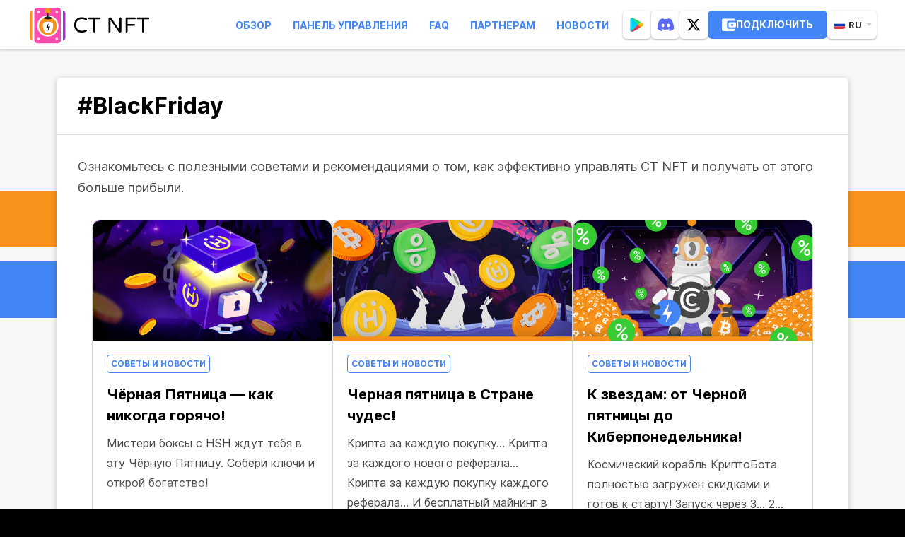

--- FILE ---
content_type: text/html; charset=utf-8
request_url: https://ctnft.net/ru/news/?tag=BlackFriday
body_size: 11291
content:
<!DOCTYPE html>
<html lang="ru" >
<head>
  
    <title>CT NFT - Первый в мире NFT-майнинг</title>
    
    <meta name="viewport" content="width=device-width, initial-scale=1" />
    
    <meta name="description" content="Встречайте инновацию в мире криптовалют — NFT-майнинг от CryptoTab! Наша технология майнинга основана на алгоритме PoS, который превосходит алгоритм майнинга CryptoTab Браузера и увеличит ваш доход в BTC более чем в два раза. NFT-майнинг позволяет получать доход в биткойнах и стабильный хешрейт вне зависимости от мощности вашего устройства. CT NFT — новый этап развития экосистемы CryptoTab, созданный для максимально эффективного майнинга.  Активируйте токены, получайте долгосрочный доход в BTC, ведь для этого достаточно любого устройства!">
    <meta property="og:type" content="website"/>
    <meta property="og:url" content="http://ctnft.net/ru/news/"/>
    <meta property="og:title" content="Первый в мире NFT-майнинг"/>
    <meta property="og:image" content="https://ctnft.net/static/site/images/ct-nft-mining_og-img@2x.png"/>
    <meta property="og:description" content="Встречайте инновацию в мире криптовалют — NFT-майнинг от CryptoTab! Наша технология майнинга основана на алгоритме PoS, который превосходит алгоритм майнинга CryptoTab Браузера и увеличит ваш доход в BTC более чем в два раза. NFT-майнинг позволяет получать доход в биткойнах и стабильный хешрейт вне зависимости от мощности вашего устройства. CT NFT — новый этап развития экосистемы CryptoTab, созданный для максимально эффективного майнинга.  Активируйте токены, получайте долгосрочный доход в BTC, ведь для этого достаточно любого устройства!"/>
    <meta property="og:site_name" content="CT NFT Mining"/>
    
    <meta name="theme-color" content="#F7931A">
    
    <link rel="apple-touch-icon" sizes="192x192" href="https://ctnft.net/static/site/images/icon-192x192.png">
    <link href="https://ctnft.net/static/site/images/favicon.ico" rel="icon" type="image/x-icon">
    <link rel="stylesheet" href="https://ctnft.net/static/site/styles/style.css?v=1738161215494" />
    <link rel="stylesheet" href="https://ctnft.net/static/site/styles/animation.css?v=2" />
    
    <link
      rel="preload"
      href="https://ctnft.net/static/site/fonts/Inter-Regular.woff2"
      as="font"
      type="font/woff2"
      crossorigin />
    <link
      rel="preload"
      href="https://ctnft.net/static/site/fonts/Inter-ExtraBold.woff2"
      as="font"
      type="font/woff2"
      crossorigin />
    <link
      rel="preload"
      href="https://ctnft.net/static/site/fonts/Inter-Bold.woff2"
      as="font"
      type="font/woff2"
      crossorigin />
    <link rel="dns-prefetch" href="https://www.googletagmanager.com">
    <link href="https://www.googletagmanager.com" rel="preconnect" >
    <script async src="https://www.googletagmanager.com/gtag/js?id=AW-765580626"></script>
    <script>
      window.dataLayer = window.dataLayer || [];
      function gtag(){dataLayer.push(arguments);}
      gtag('js', new Date());
      gtag('config', 'AW-765580626');
    </script>
</head>

<body class="page page__news">
    
         
<div class="header header--second" id="header">
  <div class="header__wrapper">
    <div class="header__container">
      <div class="burger"><span></span></div>
      <a href="/ru/" class="header__logo" aria-label="logo">
        <div class="logo-animated logo-animated--browser logo-animated--dark logo-dark">
        </div>
      </a>
        <div class="header__navbar">
            <nav class="header__menu">
              <a href="/ru/" class="" data-link='index' >Обзор</a>
              
              
              <a href="https://app.ctnft.net" target="_blank" class="js-utm-url">Панель управления</a>
              <a href="/ru/faq/" class="" data-link='faq' >FAQ</a>
              <a href="https://cryptobrowser.site/app/nft/about" target="_blank">Партнерам</a>
              <a href="/news">Новости</a>
            </nav>
            <a href="https://nftmining.page.link/?apn=net.ctnft&link=https%3A%2F%2Fapp.ctnft.net%2F" target="_blank" class="header__social-item btn--download-android js-playlink-url" aria-label="nft mining">
              <img src="https://ctnft.net/static/site/images/google.svg" alt="" width="20" height="20">
            </a>
            <button class="header__social-item btn--download-desktop qr-popup" aria-label="google">
              <img src="https://ctnft.net/static/site/images/google.svg" alt="" width="20" height="20">
            </button>
            <a href="https://discord.gg/cryptotab-community-997079413013352529" target="_blank" class="header__social-item" aria-label="discord">
              <svg width="23" height="18" viewBox="0 0 23 18" fill="none" xmlns="http://www.w3.org/2000/svg">
                <path d="M19.5001 1.52023C22.0977 5.44291 23.3805 9.86758 22.901 14.9614C22.899 14.983 22.888 15.0027 22.8708 15.0157C20.9037 16.4993 18.9979 17.3996 17.1188 17.9967C17.1042 18.0013 17.0885 18.001 17.074 17.996C17.0595 17.991 17.0469 17.9814 17.038 17.9687C16.6039 17.3483 16.2094 16.6942 15.8638 16.0073C15.844 15.9669 15.8621 15.9181 15.903 15.9022C16.5294 15.6598 17.1251 15.3692 17.6981 15.0252C17.7432 14.998 17.7461 14.9316 17.7044 14.8997C17.5828 14.807 17.4623 14.7095 17.3471 14.6121C17.3255 14.594 17.2965 14.5905 17.272 14.6026C13.5521 16.367 9.47705 16.367 5.7131 14.6026C5.68867 14.5914 5.65963 14.5952 5.63864 14.6129C5.52364 14.7104 5.40289 14.807 5.28243 14.8997C5.24074 14.9316 5.24419 14.998 5.28962 15.0252C5.8626 15.3627 6.4583 15.6598 7.0839 15.9034C7.12444 15.9193 7.1437 15.9669 7.12358 16.0073C6.78548 16.6951 6.39103 17.3491 5.94885 17.9695C5.92959 17.9946 5.89797 18.0062 5.86807 17.9967C3.99788 17.3996 2.09205 16.4993 0.124977 15.0157C0.108589 15.0027 0.0968019 14.9821 0.0950769 14.9605C-0.305697 10.5544 0.511089 6.09315 3.49275 1.51935C3.49993 1.50724 3.51086 1.49779 3.52351 1.49218C4.99062 0.800604 6.56238 0.291813 8.20515 0.00124481C8.23505 -0.00347988 8.26495 0.0106942 8.28048 0.0378612C8.48345 0.406978 8.71546 0.880333 8.87244 1.26717C10.604 0.995497 12.3627 0.995497 14.1305 1.26717C14.2875 0.888601 14.5115 0.406978 14.7136 0.0378612C14.7208 0.0243839 14.7319 0.0135867 14.7454 0.00701094C14.759 0.000435179 14.7742 -0.0015829 14.7889 0.00124481C16.4325 0.292699 18.0043 0.80149 19.4702 1.49218C19.4832 1.49779 19.4938 1.50724 19.5001 1.52023V1.52023ZM9.75276 9.89771C9.77087 8.59517 8.84627 7.51735 7.68564 7.51735C6.53449 7.51735 5.61881 8.58572 5.61881 9.89771C5.61881 11.2094 6.5526 12.2778 7.68564 12.2778C8.83707 12.2778 9.75276 11.2094 9.75276 9.89771V9.89771ZM17.3951 9.89771C17.4132 8.59517 16.4886 7.51735 15.3282 7.51735C14.1768 7.51735 13.2611 8.58572 13.2611 9.89771C13.2611 11.2094 14.1949 12.2778 15.3282 12.2778C16.4886 12.2778 17.3951 11.2094 17.3951 9.89771V9.89771Z" fill="#5865F2" fill-opacity="0.98"/>
              </svg>
            </a>
            <a href="https://twitter.com/CryptoTabNFT" target="_blank" class="header__social-item" aria-label="twitter">
              <svg width="20" height="20" viewBox="0 0 20 20" fill="none" xmlns="http://www.w3.org/2000/svg">
                <path d="M15.2033 1.875H17.9599L11.9374 8.75833L19.0224 18.125H13.4749L9.12992 12.4442L4.15826 18.125H1.39992L7.84159 10.7625L1.04492 1.875H6.73326L10.6608 7.0675L15.2033 1.875ZM14.2358 16.475H15.7633L5.90326 3.43833H4.26409L14.2358 16.475Z" fill="black"/>
                </svg>
            </a>
            <a href="https://app.ctnft.net" class="header__connect js-utm-url" aria-label="link">
              <svg width="20" height="20" viewBox="0 0 20 20" fill="none" xmlns="http://www.w3.org/2000/svg">
                <g clip-path="url(#clip0_1882_2575)">
                <path fill-rule="evenodd" clip-rule="evenodd" d="M18.9633 16.7762V15.7512V15.7491H9.48167C8.88889 15.7491 8.38671 15.5457 7.97514 15.1388C7.56356 14.7318 7.35778 14.2353 7.35778 13.6492V6.59867C7.35778 6.01259 7.56356 5.51609 7.97514 5.10917C8.38671 4.70225 8.88889 4.49879 9.48167 4.49879H18.9633V3.47384C18.9633 2.9204 18.7495 2.43223 18.3217 2.00934C17.894 1.58645 17.4003 1.375 16.8405 1.375H2.12389C1.53111 1.375 1.02894 1.57846 0.617362 1.98538C0.205787 2.3923 0 2.8888 0 3.47488V16.7751C0 17.3612 0.205787 17.8577 0.617362 18.2646C1.02894 18.6715 1.53111 18.875 2.12389 18.875H16.8405C17.4003 18.875 17.894 18.6636 18.3217 18.2407C18.7495 17.8178 18.9633 17.3296 18.9633 16.7762Z" fill="white"/>
                <path fill-rule="evenodd" clip-rule="evenodd" d="M10.7317 13.6513C10.0413 13.6513 9.48169 13.0917 9.48169 12.4013V7.85075C9.48169 7.1604 10.0413 6.60075 10.7317 6.60075H18.75C19.4404 6.60075 20 7.1604 20 7.85075V12.4013C20 13.0917 19.4404 13.6513 18.75 13.6513H10.7317ZM15.625 11.375C15.3118 11.668 14.9413 11.8146 14.5136 11.8146C14.0858 11.8146 13.7153 11.668 13.4021 11.375C13.0888 11.082 12.9326 10.7077 12.9333 10.2521C12.934 9.79662 13.0903 9.42233 13.4021 9.12929C13.7139 8.83625 14.0844 8.68973 14.5136 8.68973C14.9427 8.68973 15.3132 8.83625 15.625 9.12929C15.9369 9.42233 16.0931 9.79662 16.0938 10.2521C16.0945 10.7077 15.9383 11.082 15.625 11.375Z" fill="white"/>
                </g>
                <defs>
                <clipPath id="clip0_1882_2575">
                <rect width="20" height="20" fill="white"/>
                </clipPath>
                </defs>
              </svg>
              Подключить
            </a>
            <div class="lang lang--second">
        <div class="lang__current">
            <img src="https://ctnft.net/static/site/images/lang/ru.png" srcset="https://ctnft.net/static/site/images/lang/ru@2x.png 2x" class="loading" data-was-processed="true" alt="ru"/>ru
        </div>
        <div class="lang__list">
          
            
              <a class="lang__item" href="/de/news/?tag=BlackFriday"> <img src="https://ctnft.net/static/site/images/lang/de.png" srcset="https://ctnft.net/static/site/images/lang/de@2x.png 2x"  alt="de"/>de</a>
            
          
            
              <a class="lang__item" href="/es/news/?tag=BlackFriday"> <img src="https://ctnft.net/static/site/images/lang/es.png" srcset="https://ctnft.net/static/site/images/lang/es@2x.png 2x"  alt="es"/>es</a>
            
          
            
              <a class="lang__item" href="/pt/news/?tag=BlackFriday"> <img src="https://ctnft.net/static/site/images/lang/pt.png" srcset="https://ctnft.net/static/site/images/lang/pt@2x.png 2x"  alt="pt"/>pt</a>
            
          
            
              <a class="lang__item" href="/fr/news/?tag=BlackFriday"> <img src="https://ctnft.net/static/site/images/lang/fr.png" srcset="https://ctnft.net/static/site/images/lang/fr@2x.png 2x"  alt="fr"/>fr</a>
            
          
            
          
            
              <a class="lang__item" href="/en/news/?tag=BlackFriday"> <img src="https://ctnft.net/static/site/images/lang/en.png" srcset="https://ctnft.net/static/site/images/lang/en@2x.png 2x"  alt="en"/>en</a>
            
          
            
              <a class="lang__item" href="/it/news/?tag=BlackFriday"> <img src="https://ctnft.net/static/site/images/lang/it.png" srcset="https://ctnft.net/static/site/images/lang/it@2x.png 2x"  alt="it"/>it</a>
            
          
        </div>
    </div>
        </div>
      </div>
    </div>
  </div>
 
        
<div class="container">
    <div class="stripes">
        <div class="orange"></div>
        <div class="blue"></div>
    </div>
    <div class="news">
        
        <div class="tac">
        #BlackFriday
        </div>
        
        <div class="news__inner">
            <p class="news__text">Ознакомьтесь с полезными советами и рекомендациями о том, как эффективно управлять CT NFT и получать от этого больше прибыли.</p>
            <div class="news__items">  
                <div class="news-block ">
                    
                        
<div class="news-block__item">
   <a href="https://cryptobrowser.site/ru/news/black_friday_boxes/" target='_blank'>
    <div class="news-block__img">
      
        <img width="340" src="https://cdn.ctmedia.online/media/news/19-11-2025/cover.png" width="340" height="170" alt="" loading="lazy">
      
    </div>

    <div class="news-block__info">
    
      <span class="news-block__category news-block__category--blue">Советы и Новости</span>
    
      <h3 class="news-block__title">Чёрная Пятница — как никогда горячо!</h3>
      <div class="news-block__desc">Мистери боксы с HSH ждут тебя в эту Чёрную Пятницу. Собери ключи и открой богатство!</div>
    </div>
  </a>
  <div class="news-block__footer">
    
      <div class="news-block__tags">
      
        <a href="/ru/news/?tag=BlackFriday" target="_top">#BlackFriday</a>
      
        <a href="/ru/news/?tag=Mystery_Box" target="_top">#Mystery_Box</a>
      
        <a href="/ru/news/?tag=promo" target="_top">#promo</a>
      
        <a href="/ru/news/?tag=announcement" target="_top">#announcement</a>
      
      </div>
    
    
    <a href="https://cryptobrowser.site/ru/news/black_friday_boxes/" target='_blank'>
        <p class="tags-block__publish"><strong>Опубликовано:</strong> 24 ноября 2025 г.</p>
      </a>
    
  </div>
</div>
                    
                        
<div class="news-block__item">
   <a href="https://cryptobrowser.site/ru/news/black-friday-in-wonderland/" target='_blank'>
    <div class="news-block__img">
      
        <img width="340" src="https://cdn.ctmedia.online/media/news/29-11-2024/friday-cover.jpg" width="340" height="170" alt="" loading="lazy">
      
    </div>

    <div class="news-block__info">
    
      <span class="news-block__category news-block__category--blue">Советы и Новости</span>
    
      <h3 class="news-block__title">Черная пятница в Стране чудес!</h3>
      <div class="news-block__desc">Крипта за каждую покупку... Крипта за каждого нового реферала... Крипта за каждую покупку каждого реферала... И бесплатный майнинг в придачу! В этом году мы отмечаем Черную пятницу в Стране чудес!</div>
    </div>
  </a>
  <div class="news-block__footer">
    
      <div class="news-block__tags">
      
        <a href="/ru/news/?tag=BlackFriday" target="_top">#BlackFriday</a>
      
        <a href="/ru/news/?tag=HashCoin" target="_top">#HashCoin</a>
      
        <a href="/ru/news/?tag=HSH" target="_top">#HSH</a>
      
      </div>
    
    
    <a href="https://cryptobrowser.site/ru/news/black-friday-in-wonderland/" target='_blank'>
        <p class="tags-block__publish"><strong>Опубликовано:</strong> 29 ноября 2024 г.</p>
      </a>
    
  </div>
</div>
                    
                        
<div class="news-block__item">
   <a href="https://cryptobrowser.site/ru/news/bf2023/" target='_blank'>
    <div class="news-block__img">
      
        <img width="340" src="https://cdn.ctmedia.online/media/news/22-11-2023/bf2023__header@2x.jpg" width="340" height="170" alt="" loading="lazy">
      
    </div>

    <div class="news-block__info">
    
      <span class="news-block__category news-block__category--blue">Советы и Новости</span>
    
      <h3 class="news-block__title">К звездам: от Черной пятницы до Киберпонедельника!</h3>
      <div class="news-block__desc">Космический корабль КриптоБота полностью загружен скидками и готов к старту! Запуск через 3... 2... 1...</div>
    </div>
  </a>
  <div class="news-block__footer">
    
      <div class="news-block__tags">
      
        <a href="/ru/news/?tag=CTPool" target="_top">#CTPool</a>
      
        <a href="/ru/news/?tag=CTFarm" target="_top">#CTFarm</a>
      
        <a href="/ru/news/?tag=CTB" target="_top">#CTB</a>
      
        <a href="/ru/news/?tag=BlackFriday" target="_top">#BlackFriday</a>
      
        <a href="/ru/news/?tag=CyberMonday" target="_top">#CyberMonday</a>
      
      </div>
    
    
    <a href="https://cryptobrowser.site/ru/news/bf2023/" target='_blank'>
        <p class="tags-block__publish"><strong>Опубликовано:</strong> 24 ноября 2023 г.</p>
      </a>
    
  </div>
</div>
                    
                        
<div class="news-block__item">
   <a href="https://cryptobrowser.site/ru/news/update-farm/" target='_blank'>
    <div class="news-block__img">
      
        <img width="340" src="https://cdn.ctmedia.online/media/news/23-11-2023/update-farm__header@2x.jpg" width="340" height="170" alt="" loading="lazy">
      
    </div>

    <div class="news-block__info">
    
      <span class="news-block__category news-block__category--blue">Советы и Новости</span>
    
      <h3 class="news-block__title">Обновите CT Farm Pro, чтобы воспользоваться падением цен!</h3>
      <div class="news-block__desc">Черная пятница уже стартует во многих продуктах экосистемы CryptoTab: падение цен уже началось в CT Farm Pro!</div>
    </div>
  </a>
  <div class="news-block__footer">
    
      <div class="news-block__tags">
      
        <a href="/ru/news/?tag=CT_Farm" target="_top">#CT_Farm</a>
      
        <a href="/ru/news/?tag=BlackFriday" target="_top">#BlackFriday</a>
      
        <a href="/ru/news/?tag=CyberMonday" target="_top">#CyberMonday</a>
      
      </div>
    
    
    <a href="https://cryptobrowser.site/ru/news/update-farm/" target='_blank'>
        <p class="tags-block__publish"><strong>Опубликовано:</strong> 23 ноября 2023 г.</p>
      </a>
    
  </div>
</div>
                    
                </div>
            </div>
        </div>
        <ul class="pagination">
            

            
                
                    <li><span class="active">1</span></li>
                
            

            
        </ul>
    </div>
</div>
<script>
    (function() {
        var frame = document.getElementById('news')

        window.addEventListener("message", receiveMessage, false);

        function receiveMessage(e) {
            if (e.data.frame_height) {
                frame.height = e.data.frame_height
            }

            if (e.data.url) {
                location.href = e.data.url
            }
        }
    })()
</script>



        <a data-scroll href="#header" class="scroll2top" aria-label="scroll to top"></a>
         <footer class="footer">
    <div class="footer__content">
        <div class="footer__logo footer__logo-animate logo-white">
        </div>
        <div class="footer__menu">
            <div class="menu">
                <div class="menu__label">Основное</div>
                <div class="menu__item"><a target="_blank" href="/ru/">Обзор</a></div>
                <div class="menu__item"><a href='https://app.ctnft.net' target="_blank">Панель управления</a></div>
                <div class="menu__item"><a href="https://opensea.io/CryptoTab-Official" class="js-accept">Посмотреть на Opensea</a></div>
                <div class="menu__item"><a href="https://cryptobrowser.site/app/nft/about" class="js-accept" target="_blank">Партнерская Программа</a></div>
                
            </div>
            <div class="menu">
                <div class="menu__label">Дополнительно</div>
                <div class="menu__item"><a target="_blank" href="/ru/terms/">Правила</a></div>
                <div class="menu__item"><a target="_blank" href="/ru/terms/affiliate">Правила Партнерской Программы</a></div>
                <div class="menu__item"><a target="_blank" href="/ru/privacy/">Конфиденциальность</a></div>
                <div class="menu__item"><a target="_blank" href="https://cryptobrowser.site/journal/">Журнал Платежей</a></div>
            </div>
            <div class="menu">
                <div class="menu__label">Семейство CryptoTab</div>
                <div class="menu__item"><a target="_blank"  href="https://cryptobrowser.site/">CryptoTab Браузер</a></div>
                 
                 
                
                <div class="menu__item"><a target="_blank" class="js-gplay" href="https://play.app.goo.gl/?link=https%3A//play.google.com/store/apps/details%3Fid%3Dmax.cryptotab.android%26referrer%3Dutm_source%253Dlanding%2526utm_medium%253Dfooter%2526utm_ref%253D" >CryptoTab <b>for Android</b></a><span class="bonus bonus_purple">Max</span></div>
                <div class="menu__item"><a target="_blank" class="js-gplay" href="https://play.app.goo.gl/?link=https%3A%2F%2Fplay.google.com%2Fstore%2Fapps%2Fdetails%3Fid%3Dpro.cryptotab.android%26referrer%3Dutm_source%253Dlanding%2526utm_medium%253Dfooter%2526utm_content%253D2f20ac20-83b5-4de6-9c21-5941c5f6ae20" >CryptoTab <b>for Android</b></a><span class="bonus bonus_orange">Pro</span></div>
                <div class="menu__item"><a target="_blank" class="js-gplay" href="https://play.app.goo.gl/?link=https%3A%2F%2Fplay.google.com%2Fstore%2Fapps%2Fdetails%3Fid%3Dlite.cryptotab.android%26referrer%3Dutm_source%253Daffiliate%2526utm_medium%253Dfooter%2526utm_content%253D2f20ac20-83b5-4de6-9c21-5941c5f6ae20" >CryptoTab <b>for Android</b></a><span class="bonus bonus_turq">Lite</span></div>
                <div class="menu__item"><a target="_blank" href="https://cryptotab.farm/">CryptoTab <b>Farm</b></a><span class="bonus bonus_red">New</span></div>
                <div class="menu__item"><a target="_blank" href="https://cb.click">CB.click</a></div>
                <div class="menu__item"><a target="_blank" href="https://start.cryptobrowser.site/">CryptoTab <b>START</b></a><span class="bonus bonus_blue">Bonus</span></div>
                <div class="menu__item"><a target="_blank" href="https://ct-vpn.com/landing_full/">CT VPN</a></div>
                <div class="menu__item"><a target="_blank" href="https://ctabs.net/">CTabs </a><span class="bonus bonus_blue">Bonus</span></div>
            </div>
            <div class="menu">
                <div class="menu__label">Оставайтесь на связи</div>
                    <div class="menu__item menu__item_join">
                        <div class="social-links">
    <a href="https://discord.gg/cryptotab-community-997079413013352529" target="_blank" class="social-link social-link_discord" aria-label="discord">
        <svg width="23" height="17" viewBox="0 0 23 17" fill="none" xmlns="http://www.w3.org/2000/svg">
            <path d="M4.15368 1.25275C5.44822 0.539259 6.88632 0.0507577 8.36344 0.00504094L8.56002 0.250576C7.25348 0.643534 5.97894 1.16131 4.80345 1.86967C4.31725 2.17736 3.82305 2.48453 3.40187 2.88263C4.46231 2.33865 5.54626 1.82087 6.69725 1.51061C7.3175 1.33083 7.94477 1.16542 8.58653 1.08991C10.1237 0.868008 11.6878 0.769897 13.2345 0.947627C14.3394 1.07736 15.4291 1.31876 16.4878 1.66831C17.4141 1.98598 18.3133 2.3813 19.1765 2.85026C18.9469 2.61141 18.6742 2.4234 18.4041 2.23797C17.1631 1.38784 15.777 0.782225 14.3554 0.329681C14.4835 0.207427 14.5675 -0.0339981 14.7786 0.00401357C16.6444 0.126267 18.4381 0.876227 19.9543 1.98216C20.0628 2.05459 20.1859 2.12393 20.2324 2.25697C21.1728 4.19454 21.8701 6.25334 22.3488 8.36041C22.7449 10.1316 22.973 11.9443 22.9985 13.7622C23.0025 13.8531 23.0025 13.9512 22.94 14.0247C21.9341 15.4681 20.3444 16.4035 18.6747 16.7851C18.1153 16.913 17.545 16.9849 16.972 16.9998C16.5323 16.4568 16.0996 15.9078 15.674 15.353C16.2717 15.1928 16.8375 14.9323 17.3792 14.6313C18.0885 14.2044 18.7563 13.6651 19.2255 12.9639C18.5532 13.4067 17.8504 13.8043 17.1016 14.095C16.6235 14.2992 16.137 14.4821 15.6435 14.6431C14.7966 14.9205 13.9163 15.0705 13.0354 15.1773C12.019 15.2904 10.9915 15.257 9.97711 15.1383C8.92317 15.0222 7.89124 14.7489 6.88582 14.4099C6.05648 14.1002 5.21563 13.7945 4.46681 13.306C4.27523 13.1817 4.08415 13.0574 3.88657 12.9434C4.1827 13.4129 4.59887 13.7858 5.01905 14.1346C5.70583 14.6714 6.49616 15.0597 7.32101 15.3145C6.94955 15.7997 6.57169 16.2797 6.18753 16.7543C6.0975 16.8504 6.03897 17.0317 5.8784 16.9952C5.0846 16.9629 4.29845 16.8228 3.54043 16.5786C2.49899 16.2088 1.50658 15.6468 0.725753 14.8399C0.45364 14.563 0.186528 14.2666 0.000450617 13.9204C-0.0190575 10.9036 0.596199 7.9089 1.58261 5.076C1.93576 4.07742 2.33392 3.09169 2.82013 2.15373C3.2243 1.79981 3.69149 1.52191 4.15368 1.25275M7.58712 7.5632C6.88883 7.64384 6.27957 8.1493 6.00546 8.80525C5.56277 9.78688 5.8654 11.0762 6.74426 11.6936C7.18845 12.0085 7.76819 12.122 8.29041 11.971C8.86415 11.8267 9.33535 11.3787 9.58895 10.8399C10.0156 9.95125 9.84506 8.78984 9.14377 8.09896C8.73209 7.70446 8.15035 7.48204 7.58712 7.5632M14.6561 7.58066C13.6807 7.76764 12.9804 8.758 12.9929 9.75709C12.9809 10.5451 13.363 11.3464 14.0283 11.7589C14.4695 12.0475 15.0352 12.1092 15.5334 11.9556C16.0872 11.7974 16.5389 11.3556 16.7825 10.8291C17.2251 9.904 17.002 8.67838 16.2277 8.01163C16.0128 7.8255 15.7604 7.69037 15.4888 7.61587C15.2171 7.54138 14.9328 7.52935 14.6561 7.58066V7.58066Z" fill="white"/>
        </svg>
      </a>
    <a href="https://www.facebook.com/CryptoTabFamilyOfficial" target="_blank" class="social-link social-link_fb" aria-label="facebook">
        <i></i>
        <svg width="20" height="20" viewBox="0 0 20 20" fill="none" xmlns="http://www.w3.org/2000/svg">
            <path fill-rule="evenodd" clip-rule="evenodd" d="M20 10.0592C20 4.50256 15.5233 -0.00195312 10.001 -0.00195312C4.47866 -0.00195312 0.00195312 4.50256 0.00195312 10.0592C0.00195312 15.081 3.65845 19.2433 8.43863 19.998V12.9675H5.89981V10.0592H8.43863V7.84257C8.43863 5.321 9.93141 3.92817 12.2154 3.92817C13.3094 3.92817 14.4537 4.12468 14.4537 4.12468V6.60065H13.1928C11.9507 6.60065 11.5633 7.3762 11.5633 8.17186V10.0592H14.3365L13.8932 12.9675H11.5633V19.998C16.3435 19.2433 20 15.081 20 10.0592Z" fill="white"/>
        </svg>
    </a>
    <a href="https://t.me/CryptoTabChannel" target="_blank" class="social-link social-link_telegram" aria-label="telegram">
        <svg width="21" height="18" viewBox="0 0 21 18" fill="none" xmlns="http://www.w3.org/2000/svg">
            <path fill-rule="evenodd" clip-rule="evenodd" d="M17.0636 16.3485L20.0821 2.00139C20.2294 1.4067 20.1558 0.960673 19.8613 0.663324C19.5668 0.365975 19.2723 0.365975 18.8306 0.51465L1.08759 7.42801C0.719477 7.57669 0.424988 7.72536 0.277743 7.94837C0.130499 8.17138 0.130499 8.32006 0.204121 8.46873C0.277743 8.61741 0.49861 8.76608 0.866721 8.84042L5.4313 10.2528L15.9593 3.56248C16.2538 3.33946 16.4746 3.33946 16.6219 3.4138C16.6955 3.48814 16.6955 3.56248 16.5483 3.71115L8.00808 11.5909L7.63997 16.3485C7.93446 16.3485 8.22895 16.1998 8.59706 15.9025L10.8057 13.7467L15.3703 17.1662C16.3274 17.6866 16.8428 17.3892 17.0636 16.3485Z" fill="white"/>
            </svg>
    </a>
    <a href="https://twitter.com/CryptoTabNFT" target="_blank" class="social-link social-link_twitter" aria-label="twitter">
        <svg xmlns="http://www.w3.org/2000/svg" width="19" height="18" viewBox="0 0 19 18" fill="none">
            <path id="getcryptotab--chat-icons" d="M14.2033 0.875H16.9599L10.9374 7.75833L18.0224 17.125H12.4749L8.12992 11.4442L3.15826 17.125H0.399922L6.84159 9.7625L0.0449219 0.875H5.73326L9.66076 6.0675L14.2033 0.875ZM13.2358 15.475H14.7633L4.90326 2.43833H3.26409L13.2358 15.475Z" fill="#FFF" fill-rule="evenodd" />
        </svg>
    </a>
    <a href="https://www.instagram.com/cryptotabme/" target="_blank" class="social-link social-link_instagram" aria-label="instagram">
        <svg width="21" height="21" viewBox="0 0 21 21" fill="none" xmlns="http://www.w3.org/2000/svg">
            <path fill-rule="evenodd" clip-rule="evenodd" d="M5.89741 0.00292969C2.72748 0.00292969 0.155762 2.60545 0.155762 5.81488V14.3338C0.155762 17.5448 2.72598 20.1458 5.89741 20.1458H14.4141C17.584 20.1458 20.1558 17.5433 20.1558 14.3338V5.81488C20.1558 2.60393 17.5855 0.00292969 14.4141 0.00292969H5.89741ZM2.00732 14.3338V5.81488C2.00732 3.6412 3.74973 1.87793 5.89712 1.87793H14.4138C16.5627 1.87793 18.3036 3.63968 18.3036 5.81488V14.3338C18.3036 16.5075 16.5612 18.2708 14.4138 18.2708H5.89712C3.74822 18.2708 2.00732 16.509 2.00732 14.3338ZM4.91748 10.1546C4.91748 13.0985 7.2745 15.4849 10.182 15.4849C13.0896 15.4849 15.4466 13.0985 15.4466 10.1546C15.4466 7.2107 13.0896 4.82422 10.182 4.82422C7.2745 4.82422 4.91748 7.2107 4.91748 10.1546ZM13.5944 10.1546C13.5944 12.0629 12.0665 13.6099 10.1817 13.6099C8.29696 13.6099 6.76904 12.0629 6.76904 10.1546C6.76904 8.24623 8.29696 6.69922 10.1817 6.69922C12.0665 6.69922 13.5944 8.24623 13.5944 10.1546ZM15.4998 5.97621C16.2011 5.97621 16.7697 5.40058 16.7697 4.6905C16.7697 3.98042 16.2011 3.40479 15.4998 3.40479C14.7985 3.40479 14.23 3.98042 14.23 4.6905C14.23 5.40058 14.7985 5.97621 15.4998 5.97621Z" fill="white"/>
            </svg>
    </a>
    <a href="https://www.youtube.com/c/CryptoTabBrowser" target="_blank" class="social-link social-link_youtube" aria-label="youtube">
        <svg width="21" height="14" viewBox="0 0 21 14" fill="none" xmlns="http://www.w3.org/2000/svg">
            <path fill-rule="evenodd" clip-rule="evenodd" d="M10.1403 0.00292969C14.8579 0.00292969 17.0967 0.228212 17.0967 0.228212C17.0967 0.228212 18.8127 0.287577 19.4834 1.56344C19.4834 1.56344 20.1541 2.4892 20.1541 7.00293C20.1541 7.00293 20.1945 9.79726 19.8767 11.2828C19.5589 12.7684 18.8571 13.2022 18.8571 13.2022C18.8571 13.2022 18.4068 13.636 17.4137 13.7543C16.4206 13.8727 13.2004 14.0029 10.1403 14.0029C10.1403 14.0029 4.53824 13.9998 2.65128 13.6901C0.76432 13.3805 0.499236 11.631 0.499236 11.631C0.499236 11.631 -0.273581 7.20226 0.499236 2.37982C0.499236 2.37982 0.72292 0.453542 2.97754 0.228212C2.97754 0.228212 5.42257 0.00292969 10.1403 0.00292969ZM13.562 6.89355L8.06751 9.62793V4.15918L13.562 6.89355Z" fill="white"/>
            </svg>
    </a>
</div>

                </div>
                <div class="menu__item" style="margin-top: 20px"><div class="feedback-link">Связаться с <a href="https://app.ctnft.net/support" target="_blank" class="js-utm-url">поддержкой</a></div></div>
                <div class="menu__item"><div class="other-inquiries">По другим вопросам: <a href="/cdn-cgi/l/email-protection#196a6c6969766b6d597a6d777f6d37777c6d"><span class="__cf_email__" data-cfemail="13606663637c61675370677d75673d7d7667">[email&#160;protected]</span></a></div></div>
                <img src="https://ctnft.net/static/site/images/halloween/footer-decoration.svg" class="footer__halloween" loading="lazy">
            </div>
        </div>
    </div>
    <div class="footer__bottom">
        <div class="footer__content">
            <div class="footer__copyright">&copy; <span id="date">2022</span>. <span>CT NFT.</span> <span>All rights reserved.</span> </div>
            <div class="lang lang--second">
        <div class="lang__current">
            <img src="https://ctnft.net/static/site/images/lang/ru.png" srcset="https://ctnft.net/static/site/images/lang/ru@2x.png 2x" class="loading" data-was-processed="true" alt="ru"/>ru
        </div>
        <div class="lang__list">
          
            
              <a class="lang__item" href="/de/news/?tag=BlackFriday"> <img src="https://ctnft.net/static/site/images/lang/de.png" srcset="https://ctnft.net/static/site/images/lang/de@2x.png 2x"  alt="de"/>de</a>
            
          
            
              <a class="lang__item" href="/es/news/?tag=BlackFriday"> <img src="https://ctnft.net/static/site/images/lang/es.png" srcset="https://ctnft.net/static/site/images/lang/es@2x.png 2x"  alt="es"/>es</a>
            
          
            
              <a class="lang__item" href="/pt/news/?tag=BlackFriday"> <img src="https://ctnft.net/static/site/images/lang/pt.png" srcset="https://ctnft.net/static/site/images/lang/pt@2x.png 2x"  alt="pt"/>pt</a>
            
          
            
              <a class="lang__item" href="/fr/news/?tag=BlackFriday"> <img src="https://ctnft.net/static/site/images/lang/fr.png" srcset="https://ctnft.net/static/site/images/lang/fr@2x.png 2x"  alt="fr"/>fr</a>
            
          
            
          
            
              <a class="lang__item" href="/en/news/?tag=BlackFriday"> <img src="https://ctnft.net/static/site/images/lang/en.png" srcset="https://ctnft.net/static/site/images/lang/en@2x.png 2x"  alt="en"/>en</a>
            
          
            
              <a class="lang__item" href="/it/news/?tag=BlackFriday"> <img src="https://ctnft.net/static/site/images/lang/it.png" srcset="https://ctnft.net/static/site/images/lang/it@2x.png 2x"  alt="it"/>it</a>
            
          
        </div>
    </div>
        </div>
    </div>
</footer>


<script data-cfasync="false" src="/cdn-cgi/scripts/5c5dd728/cloudflare-static/email-decode.min.js"></script><script>
    document.addEventListener('DOMContentLoaded', () => {
        n =  new Date();
        y = n.getFullYear();
        document.getElementById("date").innerHTML = y;
    })
</script>	 
        
<div class="popup" id="qrPopup">
	<div class="popup__card">
		<svg class="popup__hide" width="16" height="16" viewBox="0 0 16 16" onClick='hidePopup()' fill="none" xmlns="http://www.w3.org/2000/svg">
			<path fill-rule="evenodd" clip-rule="evenodd" d="M6.22222 8L0.888889 2.66667C0.397969 2.17575 0.397969 1.37981 0.888889 0.888889C1.37981 0.397969 2.17575 0.397969 2.66667 0.888889L8 6.22222L13.3333 0.888889C13.8243 0.397969 14.6202 0.397969 15.1111 0.888889C15.602 1.37981 15.602 2.17575 15.1111 2.66667L9.77778 8L15.1111 13.3333C15.602 13.8243 15.602 14.6202 15.1111 15.1111C14.6202 15.602 13.8243 15.602 13.3333 15.1111L8 9.77778L2.66667 15.1111C2.17575 15.602 1.37981 15.602 0.888889 15.1111C0.397969 14.6202 0.397969 13.8243 0.888889 13.3333L6.22222 8Z" fill="#B3B3B3"/>
		</svg>
		<h2 class="popup__header">Установите приложение CT NFT</h2>
		<div class="popup__body">
			<div class="popup__text">Установите приложение <a href="https://play.google.com/store/apps/details?id=net.ctnft" class="js-playlink-url" target="_blank">CT NFT</a> на свое устройство Android. Просто отсканируйте QR-код с помощью камеры вашего устройства или перейдите в Google Play, нажав на кнопку ниже.</div>
			<div class="popup__qr js-playlink-url" id="qrcode" data-qrcode="https://play.google.com/store/apps/details?id=net.ctnft">

			</div>
			<div class="popup__qr-subtitle js-qr-url">
				<img src="https://ctnft.net/static/site/images/qr-icon.svg" alt="">
				<span>Сканируйте этот QR-код с помощью своего устройства</span>
			</div>
		</div>
		<div class="popup__footer">
			<div class="popup__footer-decoration">или</div>
            <a href="https://play.google.com/store/apps/details?id=net.ctnft" target="_blank" class="btn btn--black js-playlink-url">
                <img src="https://ctnft.net/static/site/images/google.svg"  alt="Get NC Wallet on Google Play" width='17' height='17'>
                <div class="store-link__body">
                  Скачать на Google Play
                </div>
            </a>
		</div>
	</div>
</div>

<script>
	document.querySelectorAll('.qr-popup').forEach((el) => {
		el.addEventListener('click', function() {
          const qrcodeEl = document.getElementById('qrcode');
          while (qrcodeEl.lastElementChild) {
            qrcodeEl.removeChild(qrcodeEl.lastElementChild)
          }
          const code = new QRCode(document.getElementById("qrcode"), {
            text: qrcodeEl.getAttribute("data-qrcode"),
            width: 200,
            height: 200,
            colorDark: "#000000",
            colorLight: "#ffffff",
            correctLevel: QRCode.CorrectLevel.M
          });
          document.getElementById('qrPopup').classList.add('active');
          document.querySelector('.page').classList.add('page_blocked');
		})
	})

	function hidePopup() {
		let activePopup = document.querySelector('.popup.active');
		if (activePopup) {
            activePopup.classList.remove('active');
            document.querySelector('.page').classList.remove('page_blocked');
		}
	}

	document.addEventListener('click', function(e){
		if ( event.target.classList.contains('popup') || event.target.classList.contains('popup__close') ) {
			hidePopup();
		}
	});
  
    document.addEventListener('keydown', function(event) {
        const key = event.key;
        if (key === "Escape") {
          hidePopup();
        }
    });
</script>
    
    
    <script>
      function CWAloaded() {
        const aid = ''
        let meta = {
          land: ''
        }

        window.CWA && CWA.initPromise.then((data) => {
          console.debug('CWA promise')
          document.querySelectorAll('.js-utm-url').forEach((el) => {
            var app_url = el.href
            app_url += (app_url.indexOf('?') === -1) ? '?' : '&'
            app_url += `utm_cid=${data.c}&utm_uid=${data.u}`
            el.href = app_url
          })
          document.querySelectorAll('.js-playlink-url').forEach((el) => {
            let play_link = el.href || el.dataset.qrcode
            if (!play_link) return
            play_link = new URL(play_link)
            let link_url = new URL(play_link.searchParams.has('link') ? play_link.searchParams.get('link') : 'https://app.ctnft.net/')
            const link_utm = Object.assign({utm_source:'',utm_cid:data.c,utm_uid:data.u}, {  })
            for (let k in link_utm) {
              link_url.searchParams.set(k, link_utm[k])
            }
            play_link.searchParams.set('link', link_url.toString())
            if (el.href) {
              el.href = play_link.toString()
            } else {
              el.dataset.qrcode = play_link.toString()
            }
          })
        }, (error) => {
          console.error(error)
        })

        if (window.CWAmeta && typeof CWAmeta == 'function') {
          CWAmeta(meta).then(send, () => send(meta))
        } else {
          send(meta)
        }
        function send(m) {
          window.CWA && CWA.init('https://an.ctnft.net', {
            aid: aid,
            project: 'nft',
            meta: m || meta
          });
        }
      }
    </script>
    <script src="https://an.ctnft.net/static/js/cwa.js?v=4" async defer onload="CWAloaded()"></script>
    <script src="https://ctnft.net/static/site/scripts/loadAnimation.js"></script>
    <script src="https://ctnft.net/static/site/scripts/vendor/lottie.js"></script>
    <script src="https://ctnft.net/static/site/scripts/vendor/qrcode.js"></script>
    <script src="https://ctnft.net/static/site/scripts/vendor/smooth-scroll.min.js"></script>
    <script src="https://ctnft.net/static/site/scripts/main.js?v=7" type="module"></script>
    <script>
        let lang = window.location.pathname.split('/')[1];
    </script>
    <script src="https://ctnft.net/static/site/scripts/lang.js?v=1"></script>
    
<script defer src="https://static.cloudflareinsights.com/beacon.min.js/vcd15cbe7772f49c399c6a5babf22c1241717689176015" integrity="sha512-ZpsOmlRQV6y907TI0dKBHq9Md29nnaEIPlkf84rnaERnq6zvWvPUqr2ft8M1aS28oN72PdrCzSjY4U6VaAw1EQ==" data-cf-beacon='{"version":"2024.11.0","token":"b2ccc69283c14ab6b3a25159c9c00de6","r":1,"server_timing":{"name":{"cfCacheStatus":true,"cfEdge":true,"cfExtPri":true,"cfL4":true,"cfOrigin":true,"cfSpeedBrain":true},"location_startswith":null}}' crossorigin="anonymous"></script>
</body>

</html>

--- FILE ---
content_type: text/css
request_url: https://ctnft.net/static/site/styles/style.css?v=1738161215494
body_size: 42357
content:
*{margin:0;padding:0;box-sizing:border-box}h1,h2,h3,h4,h5,h6{font:inherit}article,aside,details,figcaption,figure,footer,header,hgroup,main,nav,section,summary{display:block}audio,canvas,progress,video{display:inline-block;vertical-align:baseline}audio:not([controls]){display:none;height:0}[hidden],template{display:none}.hidden{display:none !important}.flex{display:flex !important}html{font-family:Arial,Helvetica,sans-serif;-ms-text-size-adjust:100%;-webkit-text-size-adjust:100%;-webkit-tap-highlight-color:rgba(0,0,0,0);-webkit-focus-ring-color:hsla(0,0%,100%,0);cursor:default}body{font-size:100%;line-height:1;-moz-osx-font-smoothing:grayscale;-webkit-font-smoothing:antialiased}a{background:rgba(0,0,0,0)}*:focus,*:active,*:hover{outline:none}hr{box-sizing:content-box;height:0}ol,ul{list-style:none}pre{-moz-tab-size:4;tab-size:4;white-space:pre-wrap}q{quotes:"“" "”" "‘" "’"}img{border:none}svg:not(:root){overflow:hidden}button,input{line-height:normal}button,select{text-transform:none}button{overflow:visible}button,html input[type=button],input[type=reset],input[type=submit]{-webkit-appearance:button;cursor:pointer}button[disabled],html input[disabled]{cursor:default}input[type=checkbox],input[type=radio]{box-sizing:border-box}input[type=number]::-webkit-inner-spin-button,input[type=number]::-webkit-outer-spin-button{height:auto}input[type=search]{-webkit-appearance:textfield;box-sizing:content-box}input[type=search]::-webkit-search-cancel-button,input[type=search]::-webkit-search-decoration{-webkit-appearance:none}button::-moz-focus-inner,input::-moz-focus-inner{border:none;padding:0}textarea{overflow:auto;vertical-align:top}button,input,select[multiple],textarea{background-image:none}input,select,textarea{border-radius:0;box-shadow:none}input,textarea{resize:none;-webkit-user-select:text;-moz-user-select:text;-ms-user-select:text;user-select:text}[placeholder]:focus::-webkit-input-placeholder{color:rgba(0,0,0,0)}[placeholder]:focus::-moz-placeholder{color:rgba(0,0,0,0)}[placeholder]:focus:-ms-input-placeholder{color:rgba(0,0,0,0)}[placeholder]:focus::placeholder{color:rgba(0,0,0,0)}table{border-collapse:collapse;border-spacing:0}@font-face{font-family:"Inter";src:url("../fonts/Inter-Regular.woff2") format("woff2");font-weight:400;font-style:normal;font-display:swap}@font-face{font-family:"Inter";src:url("../fonts/Inter-Bold.woff2") format("woff2");font-weight:700;font-style:normal;font-display:swap}@font-face{font-family:"Inter";src:url("../fonts/Inter-ExtraBold.woff2") format("woff2");font-weight:800;font-style:normal;font-display:swap}body{background:#fff}html{background:#000}html,body{overflow-x:hidden}.arrow{max-width:55px;width:100%;margin:40px auto}.arrow--up{transform:rotate(180deg)}.parts{position:absolute;width:100%;height:100%;top:0;bottom:0;left:50%;transform:translateX(-50%) !important;max-width:1280px}.parts__item{width:100%;height:100%}.parts__img{position:absolute}@media(max-width: 769px){.parts{display:none}}.container{max-width:1280px;padding:0 20px;margin:0 auto}.scroll2top{display:block;width:50px;height:50px;position:fixed;right:0;bottom:80px;z-index:10;border-radius:6px 0 0 6px;background-color:#f7931a;cursor:pointer;background-image:url("../images/scroll2top.png");background-repeat:no-repeat;background-position:center center;background-size:18px 24px;opacity:0;transition:opacity 1s;pointer-events:none}.scroll2top.show{opacity:1;pointer-events:auto}@media(-webkit-min-device-pixel-ratio: 2),(min-resolution: 192dpi){.scroll2top{background-image:url("../images/scroll2top@2x.png")}}.scroll2top:hover{background-color:#4285f4}::selection{background-color:#f7931a;color:#fff}.page__onescreen{display:flex;min-height:100vh;flex-direction:column}.page__onescreen .header{box-shadow:0px 1px 3px rgba(0,0,0,.2)}.page__onescreen-body{flex-grow:1;display:flex;align-items:center;justify-content:center;padding:60px 20px 90px}.icon{display:block;margin:0 auto 20px}.title{font-size:48px;line-height:60px;font-weight:bold;max-width:1000px;text-align:center;margin:0 auto 20px}.title--white{color:#fff}.text{color:#494949;text-align:center;font-size:20px;line-height:32px;max-width:1100px;margin:0 auto 30px}.text b{font-weight:bold}.text--white{color:#b3b3b3}.text--white b{color:#fff}p a{text-decoration:none;color:#4285f4;transition:all .3s;font-weight:bold;cursor:pointer}p a:hover{color:#f7931a}.btn{max-width:320px;width:100%;text-decoration:none;display:flex;align-items:center;justify-content:center;margin:0 auto;outline:none;border:none;background:#4285f4;border-radius:30px;line-height:60px;font-weight:bold;font-size:16px;text-transform:uppercase;color:#fff;transition:all .3s}.btn:disabled{pointer-events:none;background:#d6d6d6}.btn svg{margin-right:10px}.btn--view{margin-top:40px !important}.btn--view svg{margin-left:10px !important}.btn--search{outline:none;border:none;background-color:#f7f7f7;height:100%;width:50px;border-left:1px solid #d6d6d6;border-radius:0px 6px 6px 0px;transition:all .3s}.btn--search svg{margin-right:0}.btn--search:hover{background-color:#4285f4 !important}.btn--search:hover svg path{fill:#fff !important}.btn--small{line-height:50px;font-size:14px}.btn--right-icon svg{margin-left:10px;margin-right:0}.btn:hover{background:#f7931a}.btn:active{background:#494949}.btn--outline{border:1px solid #d6d6d6}.btn--outline:hover{background:#f7931a;border-color:#f7931a !important}.btn--outline:active{background:#494949;border-color:#494949 !important}.btn--white{background:#fff;color:#4285f4}.btn--white svg path[fill]{fill:#4285f4 !important}.btn--white svg path[stroke]{stroke:#4285f4 !important}.btn--white:hover{background:#f7931a !important;color:#fff !important}.btn--white:hover svg path[fill]{fill:#fff !important}.btn--white:hover svg path[stroke]{stroke:#fff !important}.btn--white:hover svg rect{fill:#fff !important}.btn--white:active{background:#494949}.btn--black{background:#000;color:#fff;margin-top:20px}.btn--black:hover{background:#f7931a !important;color:#fff !important}.btn--black:active{background:#494949}.header--second{box-shadow:0px 1px 3px rgba(0,0,0,.2);position:relative;z-index:10}.header--second .header__social-item{text-decoration:none;display:flex;align-items:center;justify-content:center;background:#fff;box-shadow:0px 1px 3px rgba(0,0,0,.3);border-radius:6px;width:40px;height:40px;transition:all .3s;border:none}.header--second .header__social-item svg path{transition:all .3s}.header--second .header__social-item:hover{background:#f7931a}.header--second .header__social-item:hover svg path{fill:#fff}.header--second .header__social-item:active{background:#494949}.header--second .header__connect{outline:none;border:none;display:flex;align-items:center;justify-content:center;gap:8px;background:#4285f4;border-radius:6px;line-height:40px;padding:0 20px;font-size:14px;font-weight:bold;color:#fff;text-decoration:none;text-transform:uppercase;transition:all .3s}.header--second .header__connect:hover{background:#f7931a}.header--second .header__connect:active{background:#494949}.header--second .lang{margin-left:0px}.header--second .lang__current{height:40px;line-height:40px;box-shadow:0px 1px 3px rgba(0,0,0,.3);border:none}.header--second .lang__current:before{top:18px}.header--second .lang__current img{top:15px}.stripes{position:absolute;top:120px;right:0;left:0;width:100%;z-index:1}.stripes .orange{background:#f7931a;height:80px;margin-bottom:20px}.stripes .blue{height:80px;background:#4285f4}.main-card{position:relative;z-index:2;max-width:1000px;width:100%;margin:0 auto;background:#fff;box-shadow:0px 2px 8px rgba(0,0,0,.2);border-radius:6px}.main-card__header{padding:20px 30px 10px 30px;border-bottom:1px solid #d6d6d6}.main-card__body{padding:40px 30px 50px}.nft{width:100%}.nft.swiper-slide{width:100%}@media(max-width: 768px){.nft.swiper-slide{max-width:calc(100% - 40px)}}.nft__img{display:block;margin-bottom:10px;border-radius:6px;position:relative}.nft__img img{max-width:100%;width:100%}.nft__img:after{content:"";position:absolute;top:0;right:0;left:0;bottom:2px;border-radius:6px;width:100%;border:1px solid rgba(0,0,0,.15)}.nft__img-play{position:absolute;bottom:10px;right:10px;width:36px !important;height:36px;box-shadow:0px .9px 2.7px rgba(0,0,0,.25);border-radius:100%}.nft .btn{line-height:48px;font-size:14px}.nft__tag{border-radius:25px;display:flex;align-items:center;justify-content:center;background:#ecffec;color:#1dc886;font-size:18px;line-height:50px;font-weight:bold;margin-top:10px}.nft__tag-count{font-size:20px;line-height:24px;color:#000;margin:0 10px}.nft__tag-light{font-weight:normal;margin-left:5px}.nft__tag-icon{max-width:19px}.nft__tag-icon.mr{margin-right:10px}.nft__tag--blue{background:#f0f6ff;color:#000}.nft__tag--brown{color:#000;background:#fff5e9}.nft__tag--purple{background:#fbf2ff}.nft__tag--orange{background:#fff5e9;color:#000}.nft__tag--orange span:not(.nft__tag-light){color:#f7931a}.nft__tag--green span,.nft__tag--purple span{color:#000}.delay--one{animation-delay:.25s}.delay--two{animation-delay:.5s}.delay--three{animation-delay:.75s}.delay--four{animation-delay:1s}.delay--five{animation-delay:1.25s}.delay--six{animation-delay:1.5s}.delay--seven{animation-delay:1.75s}.btn--twitter-ios,.btn--download-android,.btn--download-desktop{display:none !important}.os-android .btn--download-android{display:flex !important}.os-desktop .btn--download-desktop{display:flex !important}.os-ios .btn--twitter-ios{display:flex !important}.btn--black img{display:block;margin-right:10px}.start--desktop,.start--android,.start--ios{display:none !important}.os-android .start--android{display:block !important}.os-desktop .start--desktop{display:block !important}.os-ios .start--ios{display:block !important}.os-android .my-step__android{display:block !important}.lang{display:block;width:70px;position:relative;z-index:100;text-align:left;flex-shrink:0;-ms-flex-negative:0}@media only screen and (max-width: 720px){.header .lang{display:none}}.lang__current{display:block;width:100%;height:30px;position:relative;line-height:30px;padding-left:30px;background:#fff;box-shadow:0 0 2px 0 rgba(0,0,0,.3);border-radius:6px;font-size:13px;font-weight:bold;font-family:Arial,Helvetica,sans-serif;color:#323232;cursor:default;text-transform:uppercase;overflow:hidden}.lang__current:before{content:"";display:block;width:0;height:0;position:absolute;top:13px;right:7px;border-left:4px solid rgba(0,0,0,0);border-right:4px solid rgba(0,0,0,0);border-top:4px solid #d0d0d0}.lang.opened .lang__current:before{content:"";display:block;width:0;height:0;position:absolute;top:12px;right:7px;border-left:4px solid rgba(0,0,0,0);border-right:4px solid rgba(0,0,0,0);border-top:none;border-bottom:4px solid #d0d0d0}.lang__current:hover{color:#3e82f7;cursor:pointer}.lang__current img{display:block;position:absolute;top:9px;left:9px}.lang__list{display:none;list-style-type:none;padding-top:10px;padding-bottom:10px;padding-left:0;padding-right:0;margin:0;background:#fff;box-shadow:0 0 2px 0 rgba(0,0,0,.3);border-radius:6px;position:absolute;width:100%;margin-top:5px}.lang.opened .lang__list{display:block}.lang__item{display:block;width:100%;height:28px;padding-left:9px;line-height:28px;color:#323232;font-size:13px;font-weight:bold;font-family:Arial,Helvetica,sans-serif;text-decoration:none;text-transform:uppercase}.lang__item:hover{color:#fff;background-color:#3e82f7}.lang__item img{margin-right:6px;vertical-align:baseline}.header{width:100%;padding:0px 40px;margin:0 auto;background-color:#fff;display:flex;align-items:center;justify-content:space-between}@media(max-width: 768px){.header{padding:0}}.header .logo-animated{display:flex;align-items:center;height:68px;max-width:194px;margin-top:2px;margin-left:-8px}@media(max-width: 768px){.header .logo-animated{height:61px;margin-left:0px;margin-top:0}}.header__wrapper{width:100%;transition:background-color .2s}.header__container{width:100%;display:flex;align-items:center;justify-content:space-between}.header__navbar{display:flex;align-items:center;z-index:20;gap:10px}.header__menu{margin-right:20px}.header__menu>a{font-weight:bold;font-size:14px;text-decoration:none;color:#4285f4;text-transform:uppercase}.header__menu>a:hover{color:#f7931a}.header__menu>a+a{margin-left:25px}.header__menu>a.active{color:#000;pointer-events:none;position:relative}.header__menu>a.active:after{content:"";display:block;width:100%;border-radius:3px;height:3px;background-color:#f7931a;position:absolute;bottom:-13px;left:0}@media(max-width: 768px){.header__menu+.header__social-item{margin-left:15px}}.header__socials{display:flex;align-items:center;justify-content:space-between;font-size:13px;color:#757575;margin-right:30px;text-transform:capitalize}.header__socials a{text-decoration:none}.header__socials a:hover svg path{fill:#f7931a}.header__socials a+a{margin-left:20px}.header__socials span i{margin-left:10px}.header__lang .lang__current,.header__lang .lang__list{border-radius:6px}.header__lang_black .lang__current{background-color:#282828;border:1px solid #757575;color:#fff}.header__lang_black .lang__current:hover{background-color:#fff;border-color:#fff}.header__lang_black .lang.opened .lang__current:before{top:13px;right:7px;border-left:4px solid rgba(0,0,0,0);border-right:4px solid rgba(0,0,0,0);border-top:4px solid #d0d0d0;border-bottom:none}.header__lang_transparent .lang__current{background-color:rgba(0,0,0,0);color:#fff;box-shadow:0 0 0 1px hsla(0,0%,100%,.5)}.header__lang_transparent .lang__current:hover{background-color:#fff;box-shadow:0 0 0 1px #fff}.header__lang_transparent .lang.opened .lang__current{color:#3e82f7;background-color:#fff;box-shadow:0 0 0 1px #fff}@media(min-width: 1200px){.header--inverse.fixed:not(.header--not-fixed) .header__wrapper{background-color:rgba(0,0,0,.9)}}.header--inverse .lang__current{background-color:#282828;border:1px solid #757575;color:#fff}.header--inverse .lang__current:hover{background-color:#fff;border-color:#fff;color:#3e82f7}.header--inverse .header__socials>span{color:#d6d6d6}.header--inverse .header__socials .social-link_instagram:not(:hover) svg #instagram_up{fill:#fff}@media(max-width: 768px){.header--inverse .header__logo,.header--inverse .header__navbar{background-color:#000;border-color:hsla(0,0%,100%,.3)}.header--inverse .header__navbar{border-bottom-width:1px;border-bottom-style:solid}.header--inverse .header__menu{border-color:hsla(0,0%,100%,.3)}}@media only screen and (max-width: 1150px){.header{flex-direction:column;padding-bottom:10px}.header__container{flex-direction:column}.header__navbar{flex-wrap:wrap;justify-content:center}.header__menu{margin-right:0;margin-bottom:20px;flex:0 0 100%;max-width:100%;text-align:center}}@media only screen and (max-width: 768px){.header{padding:0;position:relative;z-index:100;height:61px}.header.fixed .header__wrapper{position:fixed;top:-61px;left:0;width:100%;z-index:99;transform:translateY(100%);transition:transform .3s ease-in-out,background-color .2s}.header__container{background-color:#fff}.header__navbar{position:absolute;width:100%;justify-content:space-between;padding:0;padding-bottom:15px;flex-wrap:wrap;box-shadow:0 2px 8px 0 rgba(0,0,0,.2);transition:all .3s ease-in-out;background:#fff;top:0;opacity:0;transform:translateY(-100%)}.header__navbar.active{opacity:1;transform:translateY(61px)}.header__navbar .store-links{display:none}.header__navbar .lang{display:block}}@media only screen and (max-width: 768px)and (max-width: 425px){.header__navbar{justify-content:center}.header__navbar .header__social-item:first-of-type{margin-left:0}.header__navbar .lang{margin-right:0 !important}}@media only screen and (max-width: 768px){.header__logo{display:flex;align-items:center;justify-content:center;width:100%;height:61px;box-shadow:0px 1px 4px rgba(0,0,0,.4);background-color:#fff;z-index:100}.header__logo .logo-animated{display:flex;align-items:center}.header__logo svg{height:54px !important}.header__lang{margin-right:15px;margin-top:13px}.header__menu{display:block;justify-content:flex-start;width:100%;margin-right:0;padding-top:20px;padding-bottom:19px;border-bottom:1px solid #d6d6d6;margin-right:0 !important;overflow-x:scroll;padding-left:20px;padding-right:20px;white-space:nowrap}.header__menu::-webkit-scrollbar{display:none}.header__menu:after{content:"";display:block;width:20px}.header__menu>a{display:inline-block}.header__menu>a:last-child{margin-right:20px}.header__menu a.active:after{bottom:-18px}.header__socials{margin-right:0;margin-left:15px;margin-bottom:15px}.header__socials span{display:block;margin-right:10px}}@media(max-width: 700px){.header{z-index:121}}@media only screen and (max-width: 720px){.header .header .lang{display:none}}.header--dark{background:#000}.header--dark .lang__current{background-color:#282828;border:1px solid #757575;color:#fff}.header--dark.fixed:not(.header--not-fixed) .header__wrapper{background-color:#212121}.header .logo-top svg{width:auto !important;margin-left:-8px}@media(max-width: 1150px){.header .logo-top svg{margin-left:0}}@media only screen and (max-width: 910px){.first .header__container{justify-content:center;flex-wrap:wrap;flex-direction:column}.first .header .logo{margin-bottom:30px}}.burger{display:none;width:60px;height:61px;position:absolute;left:19px;transition:all .3s;cursor:pointer;z-index:200;flex-direction:column;align-items:center;justify-content:center;margin-left:-21px}.burger.active{transform:rotate(90deg)}.burger.active span,.burger.active:before,.burger.active:after{background-color:#3e82f7}.burger span{display:block;width:18px;height:2px;background-color:#757575;margin:3px 0;border-radius:2px}.burger:before,.burger:after{content:"";display:block;width:18px;height:2px;border-radius:2px;background-color:#757575}@media(max-width: 768px){.burger{display:flex}}@media only screen and (max-width: 1120px){[lang=fr] .header,[lang=en] .header,[lang=de] .header,[lang=it] .header,[lang=pt] .header{flex-direction:column;padding-bottom:10px}[lang=fr] .header__container,[lang=en] .header__container,[lang=de] .header__container,[lang=it] .header__container,[lang=pt] .header__container{flex-direction:column}[lang=fr] .header__navbar,[lang=en] .header__navbar,[lang=de] .header__navbar,[lang=it] .header__navbar,[lang=pt] .header__navbar{flex-wrap:wrap;justify-content:center}[lang=fr] .header__menu,[lang=en] .header__menu,[lang=de] .header__menu,[lang=it] .header__menu,[lang=pt] .header__menu{margin-right:0;margin-bottom:20px;flex:0 0 100%;max-width:100%;text-align:center}}@media(min-width: 1151px){[lang=fr] .header.fixed:not(.header--not-fixed) .header__wrapper,[lang=en] .header.fixed:not(.header--not-fixed) .header__wrapper,[lang=de] .header.fixed:not(.header--not-fixed) .header__wrapper,[lang=it] .header.fixed:not(.header--not-fixed) .header__wrapper,[lang=pt] .header.fixed:not(.header--not-fixed) .header__wrapper{position:fixed;top:-73px;padding:0px;left:0;width:100%;background-color:hsla(0,0%,100%,.96);box-shadow:0 2px 5px 0 rgba(0,0,0,.3);z-index:99;transform:translateY(100%);transition:transform .3s ease-in-out,background-color .2s}[lang=fr] .header.fixed:not(.header--not-fixed) .header__wrapper .header__container,[lang=en] .header.fixed:not(.header--not-fixed) .header__wrapper .header__container,[lang=de] .header.fixed:not(.header--not-fixed) .header__wrapper .header__container,[lang=it] .header.fixed:not(.header--not-fixed) .header__wrapper .header__container,[lang=pt] .header.fixed:not(.header--not-fixed) .header__wrapper .header__container{padding-left:40px;padding-right:40px}[lang=fr] .header.fixed:not(.header--not-fixed) .header__wrapper .logo,[lang=en] .header.fixed:not(.header--not-fixed) .header__wrapper .logo,[lang=de] .header.fixed:not(.header--not-fixed) .header__wrapper .logo,[lang=it] .header.fixed:not(.header--not-fixed) .header__wrapper .logo,[lang=pt] .header.fixed:not(.header--not-fixed) .header__wrapper .logo{height:50px}[lang=fr] .header.fixed:not(.header--not-fixed) .header__wrapper .logo.logo-animated-pro--dark,[lang=en] .header.fixed:not(.header--not-fixed) .header__wrapper .logo.logo-animated-pro--dark,[lang=de] .header.fixed:not(.header--not-fixed) .header__wrapper .logo.logo-animated-pro--dark,[lang=it] .header.fixed:not(.header--not-fixed) .header__wrapper .logo.logo-animated-pro--dark,[lang=pt] .header.fixed:not(.header--not-fixed) .header__wrapper .logo.logo-animated-pro--dark{width:260px;height:auto}[lang=fr] .header.fixed:not(.header--not-fixed) .header__wrapper .logo img,[lang=en] .header.fixed:not(.header--not-fixed) .header__wrapper .logo img,[lang=de] .header.fixed:not(.header--not-fixed) .header__wrapper .logo img,[lang=it] .header.fixed:not(.header--not-fixed) .header__wrapper .logo img,[lang=pt] .header.fixed:not(.header--not-fixed) .header__wrapper .logo img{max-height:100%}}@media only screen and (max-width: 1175px){[lang=es] .header{flex-direction:column;padding-bottom:10px}[lang=es] .header__container{flex-direction:column}[lang=es] .header__navbar{flex-wrap:wrap;justify-content:center}[lang=es] .header__menu{margin-right:0;margin-bottom:20px;flex:0 0 100%;max-width:100%;text-align:center}}@media(min-width: 1176px){[lang=es] .header.fixed:not(.header--not-fixed) .header__wrapper{position:fixed;top:-73px;padding:0px;left:0;width:100%;background-color:hsla(0,0%,100%,.96);box-shadow:0 2px 5px 0 rgba(0,0,0,.3);z-index:99;transform:translateY(100%);transition:transform .3s ease-in-out,background-color .2s}[lang=es] .header.fixed:not(.header--not-fixed) .header__wrapper .header__container{padding-left:40px;padding-right:40px}[lang=es] .header.fixed:not(.header--not-fixed) .header__wrapper .logo{height:50px}[lang=es] .header.fixed:not(.header--not-fixed) .header__wrapper .logo.logo-animated-pro--dark{width:260px;height:auto}[lang=es] .header.fixed:not(.header--not-fixed) .header__wrapper .logo img{max-height:100%}}@media only screen and (max-width: 1240px){[lang=ru] .header{flex-direction:column;padding-bottom:10px}[lang=ru] .header__container{flex-direction:column}[lang=ru] .header__navbar{flex-wrap:wrap;justify-content:center}[lang=ru] .header__menu{margin-right:0;margin-bottom:20px;flex:0 0 100%;max-width:100%;text-align:center}}@media(min-width: 1241px){[lang=ru] .header.fixed:not(.header--not-fixed) .header__wrapper{position:fixed;top:-73px;padding:0px;left:0;width:100%;background-color:hsla(0,0%,100%,.96);box-shadow:0 2px 5px 0 rgba(0,0,0,.3);z-index:99;transform:translateY(100%);transition:transform .3s ease-in-out,background-color .2s}[lang=ru] .header.fixed:not(.header--not-fixed) .header__wrapper .header__container{padding-left:40px;padding-right:40px}[lang=ru] .header.fixed:not(.header--not-fixed) .header__wrapper .logo{height:50px}[lang=ru] .header.fixed:not(.header--not-fixed) .header__wrapper .logo.logo-animated-pro--dark{width:260px;height:auto}[lang=ru] .header.fixed:not(.header--not-fixed) .header__wrapper .logo img{max-height:100%}}.footer{display:block;background-color:#000;min-height:100px;padding-top:30px;position:relative;z-index:10s}.footer__content{display:flex;align-items:flex-start;justify-content:space-between;flex-wrap:wrap;width:100%;max-width:1100px;padding-left:20px;padding-right:20px;margin-left:auto;margin-right:auto;padding-bottom:35px}.footer__left-side{display:flex;align-items:flex-start;position:relative}.footer__halloween{display:none}.footer__christmas{display:none}.footer .lang__current{background-color:#212121;border:1px solid #494949;border-radius:6px;color:#fff;z-index:1}.footer .lang__current:before{top:12px;right:7px;border-left:4px solid rgba(0,0,0,0);border-right:4px solid rgba(0,0,0,0);border-top:none;border-bottom:4px solid #494949}.footer .lang__current:hover{background-color:#fff;border-color:#fff;color:#4285f4}.footer .lang.opened .lang__current:before{top:13px;right:7px;border-left:4px solid rgba(0,0,0,0);border-right:4px solid rgba(0,0,0,0);border-top:4px solid #d0d0d0;border-bottom:none}.footer .lang__list{transform:translateY(calc(-100% - 40px));position:absolute;width:100%;border-radius:6px}.footer__right-side{display:flex;align-items:flex-start;width:100%}.footer__logo{display:block;width:100%;margin-bottom:25px;height:40px}.footer__logo img{display:block}.footer__logo-animate{display:flex;align-items:center;justify-content:flex-start;height:40px;position:relative}.footer__logo-animate svg{position:absolute;left:-8px;top:50%;width:158px !important;height:auto !important;transform:translateY(-50%) !important}.footer__bottom{display:block;width:100%;border-top:1px solid #494949;padding-top:15px;padding-bottom:15px}.footer__bottom .footer__content{padding-bottom:0;align-items:center}.footer__copyright{display:block;font-size:12px;line-height:18px;color:#757575}.footer__btns{margin-right:20px;padding-top:13px}.footer__btns .fb-like{margin-bottom:20px}.footer__menu{display:flex;width:100%;justify-content:space-between}@media only screen and (max-width: 1000px){.footer__menu{padding-right:0;width:100%}}.footer__store-links{display:flex;flex-direction:column;align-items:center}.store-links{display:flex;max-width:118px;flex-wrap:wrap;justify-content:space-between}.footer .store{border-color:#757575;background-color:#282828}.footer .store:hover{border-color:#4285f4;background-color:#4285f4}.footer .store:active{background-color:#494949;border-color:#494949}.footer .store__first-line,.footer .store__second-line{display:none !important}.footer .google-play{width:165px}.footer .store_cryptosearch:before{left:14px}.page_withcoins .footer{position:relative;z-index:10}.bonus{display:inline-block;padding:3px 4px;border-radius:4px;margin-left:8px;font-size:10px;text-transform:uppercase;font-weight:bold;background-color:#4285f4;color:#fff}.bonus_orange{background-color:#f7931a}.bonus_red{background-color:#f74249}.bonus_turq{background-color:#1ab9e5}.bonus_purple{background-color:#a033cc}.bonus_green{background-color:#1dc886}@media only screen and (max-width: 1040px){.page_ru .footer .footer__store-links{width:100%;justify-content:center;margin-top:30px}}@media only screen and (max-width: 1000px){.footer .footer__store-links{width:100%;justify-content:center;margin-top:30px}}@media only screen and (max-width: 900px){.page_ru .footer .menu__col{width:100%;text-align:center;margin-right:0;margin-bottom:10px}}@media only screen and (max-width: 800px){.footer{padding-top:0;position:relative}.footer__content{padding:20px 20px 40px;flex-wrap:wrap;align-items:center;justify-content:space-between;flex-direction:column}.footer__bottom .footer__content{padding-top:0}.footer .lang{position:absolute;top:25px;right:20px;z-index:5}.footer__btns{width:100%;margin-right:0;display:flex;flex-direction:column;align-items:center;order:4}.footer__btns .fb-like{margin-bottom:0}.footer__store-links{order:2;margin-top:25px;margin-bottom:10px}.footer .menu{margin-bottom:20px;margin-right:0;text-align:center}.footer .menu__item,.footer .menu__label{text-align:left}.footer .menu__item_join{justify-content:flex-start}.footer__social-links{display:flex;order:3;color:#757575;white-space:nowrap;font-size:13px;line-height:18px;margin-bottom:12px}.footer__menu{flex-direction:column;width:auto}}@media screen and (max-width: 380px){.footer__logo{align-self:flex-start}.footer__logo img{width:190px;height:auto}}.menu{display:block;margin-right:20px;padding-top:10px}.menu__item{display:block}.menu__item a{color:#fff;font-size:13px;line-height:18px;text-decoration:none}.menu__item a:hover{color:#f7931a}.menu__item a:hover svg path{fill:#f7931a}@media only screen and (max-width: 480px){.menu__item{text-align:center;justify-content:center}}.menu__item+.menu__item{margin-top:18px}.menu__item span:not(.bonus){color:#4285f4;font-size:13px;line-height:18px;text-decoration:none}.menu__item_email{margin-top:20px;padding-left:27px;background-image:url("../images/mail-icon.svg");background-size:17px 14px;background-repeat:no-repeat;background-position:left center}.menu__item_email a{color:#fff;border-bottom:1px solid #f7931a}.menu__item b{font-weight:bold}.menu__label{display:block;font-size:14px;line-height:16px;font-weight:bold;color:#757575;margin-bottom:18px}.menu:last-child{margin-right:0}.menu__item_join{display:flex;align-items:center;color:#757575;white-space:nowrap;font-size:13px;line-height:18px;margin-bottom:20px}.menu__item_join span:not(.bonus){color:#757575}.feedback-link{color:#fff;font-size:13px;line-height:15px}.feedback-link a{color:#4285f4}.feedback-link a:hover{color:#f7931a}.other-inquiries{color:#757575;font-size:13px;line-height:15px}.other-inquiries a{color:#4285f4}.other-inquiries a:hover{color:#f7931a}.social-links{display:flex;align-items:center;justify-content:space-between}.social-links svg{border:none}.header__socials .social-links{margin-left:10px}.header__socials .social-link_fb i{display:block;width:20px;height:20px;background-image:url("../images/fb-small.svg");background-size:20px;position:relative;top:-1px}.header__socials .social-link_fb:hover i{background-image:url("../images/fb-small-hover.svg")}.header__socials .social-link_fb svg{display:none}.header__socials .social-link_telegram svg #getcryptotab--chat-icons{fill:#31a5e0}.header__socials .social-link_vk svg #getcryptotab--chat-icons{fill:#577ca4}.header__socials .social-link_youtube svg path{fill:#e12a21}.header__socials .social-link_youtube:hover svg path{fill:#f7931a}.header__socials .social-link_twitter svg #getcryptotab--chat-icons{fill:#1da1f2}.header__socials .social-link_twitter:hover svg #getcryptotab--chat-icons{fill:#f7931a}.header__socials .social-link_instagram:hover svg #instagram_up{fill:#f7931a}@media only screen and (max-width: 1220px){.header__socials span{display:none}.header__socials .social-links{margin-left:0}}.footer .social-link{display:flex;align-items:center;justify-content:center;border:1px solid #757575;border-radius:100%;height:36px;width:36px;transition:all .3s}.footer .social-link:hover{border-color:#f7931a;background-color:#f7931a}.footer .social-link:hover svg,.footer .social-link:hover svg path{fill:#fff !important}.footer .social-link:active{border-color:#494949;background-color:#494949}.menu__item_join .social-links{margin-right:15px}@media only screen and (max-width: 480px){.menu__item_join .social-links{margin-right:0}}@media only screen and (max-width: 480px){.menu__item_join .social-links+span{margin-left:10px}}.footer .social-links a svg #getcryptotab--chat-icons{fill:#fff}.footer .social-link_instagram svg #instagram_up{fill:#fff}.footer .social-link_telegram svg #getcryptotab--chat-icons{fill:#fff}.footer .social-link_youtube:hover svg path{fill:#fff}.footer .social-links a+a{margin-left:15px}@media only screen and (max-width: 1200px){.footer .social-links+span{display:none}}.footer .footer__logo-bottom{display:block;width:auto;margin-bottom:6px;height:50px;margin-right:auto}@media(max-width: 769px){.footer .footer__logo-bottom{margin-top:-5px;margin-bottom:23px}}.footer .footer__logo-bottom svg{width:auto !important;margin-left:-8px}.page__error{display:flex;flex-direction:column;height:100vh}.page__error .error{height:100vh;flex-grow:1;background-color:#f7f7f7;background-image:url(../images/background.svg);width:100%;height:100vh;background-position:center;background-repeat:no-repeat,no-repeat}@media(max-width: 769px){.page__error .error{background-image:none;height:100vh;padding-bottom:30px}}.page__error .error__block{background:#fff;box-shadow:0px 4px 14px rgba(0,0,0,.2);border-radius:6px;position:absolute;top:50%;left:50%;transform:translate(-50%, -50%);padding:40px 30px 0 30px;width:55%;overflow:hidden;display:flex;flex-direction:column;min-width:520px;max-width:700px}.page__error .error__block:before{position:absolute;content:"";background-color:#f74249;top:0;left:0;width:100%;height:8px}@media(max-width: 769px){.page__error .error__block:before{display:none}}@media(max-width: 1150px){.page__error .error__block{top:61%}}@media(max-width: 769px){.page__error .error__block{min-width:auto;width:100%;background-color:#f7f7f7;box-shadow:none;top:auto;left:auto;margin:0 auto;position:relative;transform:none;padding:30px 15px 30px 15px;min-height:auto;max-width:560px;border-radius:0}}.page__error .error__body{margin-bottom:50px}@media(max-width: 769px){.page__error .error__body{margin-bottom:30px}}.page__error .error__mobile-pic{display:none}@media(max-width: 769px){.page__error .error__mobile-pic{display:block;margin:30px auto 0 auto}.page__error .error__mobile-pic img{object-fit:contain;width:100%;height:100%}}.page__error .error__title{font-size:36px;font-weight:700;line-height:40px;letter-spacing:.1px;text-align:center;transition:.3s all}@media(max-width: 769px){.page__error .error__title{font-size:24px;line-height:29px}}.page__error .error__text{font-style:normal;font-weight:700;font-size:18px;line-height:28px;text-align:center;letter-spacing:.164198px;color:#f74249;margin-top:15px;text-align:center}@media(max-width: 1150px){.page__error .error__text{margin-bottom:15px}}@media(max-width: 769px){.page__error .error__text{font-size:15px;line-height:25px;letter-spacing:.16px;margin-top:10px;margin-bottom:0}}.page__error .error__text span{font-weight:400;color:#000}.page__error .error__icon{width:70px;height:70px;margin:0 auto;margin-bottom:25px}.page__error .error__icon img{object-fit:scale-down;width:100%;height:100%}.page__error .error__button-wrapper{background-color:#f7f7f7;border-top:1px solid #d6d6d6;margin:auto -30px 0 -30px;padding:20px 0;min-height:90px}@media(max-width: 769px){.page__error .error__button-wrapper{border-top:none;width:100%;margin:0 auto;padding:0;min-height:auto;background-color:rgba(0,0,0,0)}}.page__error .error__button{min-height:50px;background:#4285f4;border-radius:6px;margin:0 auto;width:300px;font-style:normal;font-weight:700;font-size:14px;line-height:17px;text-align:center;text-transform:uppercase;color:#fff;outline:none;border:none;margin:0 auto;display:flex;align-items:center;justify-content:center;transition:all .3s}.page__error .error__button span{padding-left:12px}@media(max-width: 769px){.page__error .error__button{width:100%}}.page__error .error__button:hover{cursor:pointer;background-color:#f7931a}.page__error .error__button:active{background-color:#494949}.page__email .header{box-shadow:0px 1px 3px rgba(0,0,0,.2);background:#fff}.page__email-body{background:#f7f7f7;position:relative}.page__email .block-stripe{position:absolute;top:50%;right:0;left:0;transform:translateY(-50%)}.page__email .block-stripe .orange{height:80px;margin-bottom:20px;background:#f7931a}.page__email .block-stripe .blue{background:#4285f4;height:80px}.page__email .card{position:relative;z-index:2;background:#fff;box-shadow:0px 4px 14px rgba(0,0,0,.2);border-radius:6px;max-width:700px;width:100%}.page__email .card__stripe{background:#f7931a;height:8px;border-radius:4px 4px 0px 0px}.page__email .card__body{padding:40px 30px;text-align:center}.page__email .card__icon{margin-bottom:20px}.page__email .card__title{font-size:32px;line-height:40px;font-weight:bold;margin-bottom:15px}.page__email .card__text{font-size:18px;line-height:28px;color:#494949}.page__email .card__footer{padding:20px;background:#f7f7f7;border-radius:0px 0px 6px 6px;border-top:1px solid #d6d6d6}.page__email .card__footer .btn{border-radius:6px;max-width:300px}@media(max-width: 600px){.page__email .block-stripe{display:none}.page__email-body{background:#fff;position:relative;padding:30px 20px}.page__email .card{border-radius:0px;box-shadow:none}.page__email .card__stripe{display:none}.page__email .card__body{padding:0}.page__email .card__title{font-size:24px;line-height:29px;margin-bottom:10px}.page__email .card__text{font-size:15px;line-height:25px}.page__email .card__footer{padding:0;border-top:none;background:none;margin-top:20px}.page__email .card__footer .btn{max-width:none}}.page__news .stripes{z-index:0;top:200px}.page__news .container{background:#f7f7f7;padding:40px 20px 60px;position:relative;max-width:none}.page__news h1{font-size:32px;line-height:40px;font-weight:bold}@media(max-width: 769px){.page__news h1{font-size:26px;line-height:40px}}.page__news .block:not(:last-child){margin-bottom:40px}.page__news .block p{font-size:15px;line-height:25px}.page__news .block p:not(:last-child){margin-bottom:15px}.page__news .block h2{font-size:28px;line-height:34px;font-weight:bold;margin-bottom:15px}.page__news .block a{font-weight:normal;color:#4285f4}.page__news .block a:hover{color:#f7931a}.news{position:relative;z-index:2;max-width:1120px;width:100%;margin:0 auto;background:#fff;box-shadow:0px 2px 8px rgba(0,0,0,.2);border-radius:6px}.news__inner{padding:30px}@media(max-width: 769px){.news__inner{padding:10px}}.news__header{padding:20px 30px;border-bottom:1px solid #d6d6d6}@media(max-width: 769px){.news__header{padding:20px}}.news__items{padding-top:30px;display:block;min-height:600px}.news__items iframe{border:none;min-height:100vh;margin-bottom:-80px}.news__text{font-weight:400;font-size:18px;line-height:30px;text-align:left;color:#494949}@media(max-width: 768px){.news__text{padding:20px 10px 0}}.news__card{position:relative;z-index:2;max-width:1120px;width:100%;margin:0 auto;background:#fff;box-shadow:0px 2px 8px rgba(0,0,0,.2);border-radius:6px;width:fit-content}.news-card__img img{width:100%;max-width:600px}@media(max-width: 1373px){.page_ru .news .header__socials span{display:none}}@media only screen and (max-width: 1173px){.page_ru .news .header{flex-direction:column}.page_ru .news .header__container{flex-direction:column}.page_ru .news .logo-animated{margin-bottom:20px}.page_ru .news .header__navbar{flex-wrap:wrap;justify-content:center}.page_ru .news .header__menu{margin-right:0;margin-bottom:20px;flex:0 0 100%;max-width:100%;text-align:center}}@media(max-width: 1285px){.page_en .news .header__socials span{display:none}}@media(max-width: 1385px){.page_de .news .header__socials span{display:none}}@media only screen and (max-width: 1187px){.page_de .news .header{flex-direction:column}.page_de .news .header__container{flex-direction:column}.page_de .news .logo-animated{margin-bottom:20px}.page_de .news .header__navbar{flex-wrap:wrap;justify-content:center}.page_de .news .header__menu{margin-right:0;margin-bottom:20px;flex:0 0 100%;max-width:100%;text-align:center}}@media(max-width: 1402px){.page_fr .news .header__socials span{display:none}}@media only screen and (max-width: 1214px){.page_fr .news .header{flex-direction:column}.page_fr .news .header__container{flex-direction:column}.page_fr .news .logo-animated{margin-bottom:20px}.page_fr .news .header__navbar{flex-wrap:wrap;justify-content:center}.page_fr .news .header__menu{margin-right:0;margin-bottom:20px;flex:0 0 100%;max-width:100%;text-align:center}}@media(max-width: 1372px){.page_es .news .header__socials span{display:none}}@media only screen and (max-width: 1176px){.page_es .news .header{flex-direction:column}.page_es .news .header__container{flex-direction:column}.page_es .news .logo-animated{margin-bottom:20px}.page_es .news .header__navbar{flex-wrap:wrap;justify-content:center}.page_es .news .header__menu{margin-right:0;margin-bottom:20px;flex:0 0 100%;max-width:100%;text-align:center}}@media(max-width: 1258px){.page_it .news .header__socials span{display:none}}@media(max-width: 769px){.page .news .logo-animated{margin:-10px 0px}.page .news .logo-animated--browser svg{width:300px !important;height:60px !important;top:0;margin:0;left:0}.page .news .header__navbar{justify-content:space-between}}.news{width:100%}.news .container{display:block;min-height:0;max-width:1120px;margin:0 auto;text-align:center;padding:40px 20px;background-color:inherit}.news .container--list{padding-top:5px}.news .container--twitter{padding-bottom:80px}.news__title-link{text-decoration:none;color:inherit}.news__title-link:hover .title{color:#f7931a}.news .tac{font-weight:700;font-size:32px;line-height:40px;padding:20px 30px;border-bottom:1px solid #d6d6d6}@media(max-width: 769px){.news .tac{font-size:26px;line-height:40px;font-weight:400;padding:20px 15px}}.news .title{display:inline-block;font-size:48px;line-height:53px;min-width:640px;margin:0 auto 40px;padding-top:34px;padding-bottom:33px;padding-left:30px;padding-right:30px;text-align:center;font-weight:400;background-color:#fff;border:1px solid #d6d6d6;border-radius:6px;transition:color .2s}@media only screen and (max-width: 769px){.news .title{min-width:auto;padding:15px;font-size:26px;line-height:40px;margin-bottom:30px}}.news .title b{font-weight:bold}.news .title span{font-weight:normal}@media only screen and (max-width: 769px){.news .title span{display:none}}.news .title--mid{font-size:40px;line-height:56px}@media only screen and (max-width: 769px){.news .title--mid{font-size:32px;line-height:36px}}.news .title--center{display:block}.news .title--size_s{padding:11px 31px;min-width:500px}@media(max-width: 769px){.news .title--size_s{min-width:auto}}@media(max-width: 420px){.news .title{display:block;font-size:26px;line-height:40px;margin-bottom:30px}}@media(max-width: 320px){.news .title{font-size:22px;line-height:26px}}.news .desc{text-align:center;font-size:20px;line-height:32px;color:#494949;margin-bottom:20px;animation-delay:.85s}.news .desc--twitter{margin-bottom:40px}@media(max-width: 480px){.news .desc{font-size:14px;line-height:24px;margin-bottom:10px}.news .desc--twitter{margin-bottom:30px}}.news-block{display:flex;flex-wrap:wrap;align-items:stretch;text-align:left;gap:20px;justify-content:center}.news-block__category{border:1px solid #a033cc;box-sizing:border-box;border-radius:4px;font-weight:bold;font-size:12px;line-height:14px;color:#a033cc;padding:5px;display:inline-block;margin-bottom:15px;text-transform:uppercase}.news-block__category--blue{color:#4285f4;border-color:#4285f4}.news-block__item{max-width:340px;width:100%;display:flex;flex-direction:column;text-decoration:none;color:inherit;transition:box-shadow .3s;animation-delay:.5s}@media only screen and (max-width: 769px){.news-block__item{margin:5px;max-width:330px}}.news-block__item:hover{box-shadow:0 2px 10px 0 rgba(0,0,0,.15)}.news-block__item:hover .news-block__img:after,.news-block__item:hover .news-block__info,.news-block__item:hover .news-block__footer{border-color:rgba(0,0,0,0)}.news-block__item:hover .news-block__title{color:#f7931a}.news-block__item>a>div:first-child{border-top-left-radius:10px;border-top-right-radius:10px;border-top:1px solid #d6d6d6;border-left:1px solid #d6d6d6;border-right:1px solid #d6d6d6}.news-block__item a{text-decoration:none;color:inherit}.news-block__img{position:relative;overflow:hidden;flex:0 0 auto}.news-block__img img{border-top-left-radius:10px;border-top-right-radius:10px;max-width:100%;vertical-align:top}@media only screen and (max-width: 769px){.news-block__img img{height:auto}}.news-block__img:after{position:absolute;top:0;left:0;right:0;height:100%;border-width:1px 1px 0px;border-top-left-radius:6px;border-top-right-radius:6px;border-style:solid;border-color:rgba(0,0,0,.08);z-index:1;transition:border-color .3s}.news-block__info{position:relative;height:auto;max-height:293px;overflow:hidden;background-color:#fff;border-width:0px 1px;border-style:solid;border-color:#d6d6d6;padding:20px 20px 25px;transition:border-color .3s}.news-block__info:after{content:"";position:absolute;bottom:0;left:0;width:100%;height:40px;background:linear-gradient(to top, #fff 20%, rgba(255, 255, 255, 0))}@media(max-width: 370px){.news-block__info{max-height:180px}.news-block__info:after{height:35px}}.news-block__title{font-weight:bold;font-size:20px;line-height:30px;margin-bottom:10px;transition:color .3s}@media(max-width: 370px){.news-block__title{font-size:16px;line-height:22px}}.news-block__desc{font-size:16px;line-height:28px;color:#494949}.news-block__desc *{color:inherit !important}@media(max-width: 370px){.news-block__desc{font-size:14px;line-height:22px}}.news-block__footer{display:flex;flex-direction:column;justify-content:flex-end;height:100%;background-color:#fff;border-bottom-left-radius:10px;border-bottom-right-radius:10px;border-width:0px 1px 1px;border-style:solid;border-color:#d6d6d6;transition:border-color .3s;color:#494949;padding:0 20px 20px}.news-block__footer .tags-block__publish{font-weight:400;font-size:12px;line-height:15px;margin-top:10px;color:#494949}.news-block__tags{display:flex;align-items:center;flex-wrap:wrap}.news-block__tags>a{color:#4285f4;margin-right:10px;line-height:28px;white-space:nowrap}.news-block__tags>a:visited{color:#4285f4}.news-block__tags>a:hover{color:#f7931a}.news-block__date{padding:0 20px 25px;font-size:12px}.news-link-more{padding-top:30px;text-align:center}@media(max-width: 769px){.news .container{padding-top:0}}.news--recently-added{padding-bottom:20px}.news--recently-added .container{padding-top:30px}.news--recently-added .title{border:none;background-color:inherit;padding:0;padding-top:40px;text-align:left;font-weight:700}@media(min-width: 768px){.news--recently-added .title{padding-left:10px;padding-right:10px}}@media only screen and (max-width: 769px){.news--recently-added .title{padding-top:0;margin-bottom:10px}}.news--recently-added .title--center{text-align:center}@media(max-width: 769px){.news--amp .container{padding-top:40px}}.news--block-page:not(.news--amp) .container{padding-top:80px;padding-bottom:80px}.news--block-page:not(.news--amp) .news-block:not(.news-block-count) .news-block__item:nth-child(n+7){display:none}@media(max-width: 769px){.news--block-page:not(.news--amp) .container{padding-top:40px}.news--block-page:not(.news--amp) .title{font-size:28px;line-height:32px}.news--block-page:not(.news--amp) .desc{font-size:16px;line-height:20px}}.webview-container{padding-top:1px;background-color:#f7f7f7;border-bottom:1px solid #d6d6d6}.webview-container:last-child{border-bottom:none}.webview-container tbody tbody tbody tr:first-of-type{display:none}.webview-container .content{position:relative;margin-top:40px;max-width:600px;margin-left:auto;margin-right:auto}.webview-container .content td{padding-right:0px;padding-left:0px}.webview-container .content>table>tbody>tr>td{padding-right:0px !important;padding-left:0px !important}@media(max-width: 769px){.webview-container .content{margin-top:0}}@media(max-width: 640px){.webview-container .content{margin-left:20px;margin-right:20px}}.webview-container .content>table{background-color:rgba(0,0,0,0) !important}.webview-container .content>table b{font-weight:bold}.webview-container .content>table table table{border:none !important;border-radius:6px !important;overflow:hidden}.webview-container .content>table>tbody>tr>td>table>tbody>tr>td>table{box-shadow:0 2px 14px 0 rgba(0,0,0,.15)}.webview-container .heading{display:flex;align-items:center;flex-wrap:wrap;justify-content:space-between;padding-left:0px;padding-right:0px;margin-bottom:-20px}.webview-container .heading a{background:#fff;border:1px solid #d6d6d6;border-radius:6px;padding:11px 16px;text-decoration:none;font-weight:700;font-size:14px;line-height:18px;text-transform:uppercase;transition:all .3s;color:#4285f4}.webview-container .heading a:hover{color:#f7931a}.webview-container .heading .title{font-weight:700;font-size:24px;line-height:28px;color:#000;text-transform:uppercase;text-align:left;margin:0;margin-right:10px}.webview-container .heading span{font-size:13px;line-height:15px;font-weight:bold;text-transform:uppercase;margin-bottom:2px}@media(max-width: 769px){.webview-container .heading{padding-top:20px}.webview-container .heading .title{font-size:18px;line-height:21px}}@media(max-width: 420px){.webview-container .heading{flex-direction:column;align-items:flex-start;margin-bottom:-10px}.webview-container .heading a{margin-top:10px}}.webview-container .navigation{padding-top:30px;padding-bottom:30px;display:flex;align-items:center;justify-content:space-between;position:relative;max-width:600px;margin-left:auto;margin-right:auto}@media only screen and (max-width: 769px){.webview-container .navigation{padding-left:0;padding-right:0;margin-left:20px;margin-right:20px}}.webview-container .navigation .btn-container{width:100px}.webview-container .navigation .btn-container--next{text-align:right}.webview-container .navigation .btn-container a{display:inline-block;min-width:70px;max-width:100%;text-align:center;padding:11px 10px;background-color:#fff;border-radius:6px;color:#494949;border:1px solid #d6d6d6;font-size:14px;line-height:16px;font-weight:bold;text-transform:uppercase;transition:background-color .2s,border-color .2s;text-decoration:none}.webview-container .navigation .btn-container a:hover{border-color:#4285f4;background-color:#4285f4;color:#fff !important}.webview-container .navigation .nav-container{font-size:16px;line-height:18px;font-weight:bold;color:#494949;text-transform:uppercase;font-weight:700;font-size:18px;line-height:21px;text-align:center;letter-spacing:.0514286px;text-transform:uppercase;color:#000}@media(max-width: 420px){.webview-container .navigation .nav-container{font-size:16px;text-align:center}}.webview-container .navigation .link{font-size:11px;line-height:13px;font-weight:bold;text-transform:uppercase}.webview-container .navigation a.link{cursor:pointer}.webview-container .tags-block{padding:25px;background-color:#fff;border-bottom:1px solid #d6d6d6;border-radius:6px 6px 0px 0px}.webview-container .tags-block__publish{font-size:15px;line-height:1.1;text-align:left;margin-bottom:10px;color:#494949}.webview-container .tags-block__list{display:flex;flex-wrap:wrap;font-weight:400;font-size:18px;line-height:28px}.webview-container .tags-block__list a{margin-right:20px;text-decoration:none;color:#4285f4}.webview-container .tags-block__list a:hover{color:#f7931a}.webview-container .wrap-block{margin:0;box-shadow:0 2px 14px 0 rgba(0,0,0,.15);border-radius:6px;position:relative;max-width:600px;margin-left:auto;margin-right:auto}@media(max-width: 769px){.webview-container .wrap-block{margin-left:20px;margin-right:20px}}.webview-container .share-block{background-color:#fff;text-align:center;padding-top:30px;padding-bottom:30px;border-radius:0px 0px 6px 6px}.webview-container .share-block:last-child{border-bottom:none}.webview-container .share-block>p{font-size:14px;line-height:14px;font-weight:bold;color:#494949;letter-spacing:.04px;text-transform:uppercase;color:#000;margin-bottom:20px}.webview-container .share-block .social-btns{justify-content:center}@media(max-width: 420px){.webview-container .share-block{padding-left:10px;padding-right:10px}}@media(max-width: 420px){.webview-container table [itemprop=headline]{font-size:28px !important;line-height:36px !important}}.webview-container--digest .heading{margin-bottom:10px}.webview-container--digest .content{max-width:600px}.webview-container--digest .wrap-block{margin-top:30px}.page_email-webview .first{z-index:auto;background-color:#000;background-image:linear-gradient(to bottom, #000 0%, #494949 100%);background-size:auto;min-height:0;padding-bottom:577px}.page_email-webview .first .header{margin:0}@media(max-width: 769px){.page_email-webview .first{padding-bottom:0;min-height:0;background-color:rgba(0,0,0,0)}}.page__journal .main-card{position:relative;z-index:2;max-width:1000px;width:100%;margin:0 auto;background:#fff;box-shadow:0px 2px 8px rgba(0,0,0,.2);border-radius:6px}.page__journal .main-card__header{padding:20px 30px 10px 30px;border-bottom:1px solid #d6d6d6}@media(max-width: 910px){.page__journal .main-card__header{padding:20px 15px 20px 15px;border-bottom:none}}.page__journal .main-card__header--search{display:flex;justify-content:space-between;align-items:center}@media(max-width: 910px){.page__journal .main-card__header--search{flex-wrap:wrap}.page__journal .main-card__header--search h1{font-style:normal;font-weight:700 !important;font-size:24px !important;line-height:29px !important;color:#000}}@media(max-width: 910px){.page__journal .main-card--journal{width:100vw}}.page__journal .main-card__body{padding:40px 30px 50px}.page__journal .main-card__search{background:#fff;border:1px solid #d6d6d6;border-radius:6px}.page__journal .main-card__search{display:flex;justify-content:space-between;align-items:center;height:50px;min-width:360px}.page__journal .main-card__search .btn--search.focused{border-left:1px solid #4285f4}@media(max-width: 910px){.page__journal .main-card__search{margin-top:20px;min-width:auto;width:100%}}.page__journal .main-card__search.focused{border:1px solid #4285f4;border-radius:6px}.page__journal .main-card__search-input{padding:15px 17px;flex-grow:1}.page__journal .main-card__search-input input{border:none;width:100%;font-weight:500;font-size:14px;line-height:17px;color:#000}.page__journal .main-card__search-input input ::placeholder{font-weight:500;font-size:14px;line-height:17px;color:#8e8e8e}.page__journal .container{background:#f7f7f7;padding:40px 20px 60px;position:relative;max-width:none}@media(max-width: 910px){.page__journal .container{padding:0}}.page__journal h1{font-size:32px;line-height:40px;font-weight:bold}.page__journal .block:not(:last-child){margin-bottom:40px}.page__journal .block p{font-size:15px;line-height:25px;color:#494949}.page__journal .block p:not(:last-child){margin-bottom:15px}.page__journal .block h2{font-size:28px;line-height:34px;font-weight:bold;margin-bottom:15px}.page__journal .block a{font-weight:normal;color:#f7931a}.page__journal .block a:hover{color:#4285f4}.journal__body{width:100%}.journal__items{display:flex;flex-direction:column}.journal__row{display:flex;width:100%;align-items:center;transition:all .3s;padding:0 30px;border-bottom:1px solid #d6d6d6}.journal__row:hover{background:#f7f7f7;cursor:pointer}@media(max-width: 910px){.journal__row{flex-wrap:wrap;padding:15px}.journal__row:hover .journal__details{background-color:rgba(0,0,0,0)}}.journal__header{display:flex;text-align:center;background-color:#f7f7f7;padding:0 30px;border-bottom:1px solid #d6d6d6}@media(max-width: 910px){.journal__header{display:none}}.journal__header-item{width:21%;position:relative;padding:15px 0;text-align:left}.journal__header-item:first-child{width:46.5%}.journal__header-item:last-child{width:32.5%}.journal__header-item p{font-style:normal;font-weight:700;font-size:14px;line-height:17px;letter-spacing:.04px;color:#000}.journal__item{width:21%;align-items:flex-start;display:flex;position:relative;padding:14.5px 0}.journal__item svg{margin-right:10px;flex-shrink:0}.journal__item p{font-style:normal;font-weight:400;font-size:14px;line-height:17px;letter-spacing:.0533333px;color:#000}.journal__item:first-child{width:46.5%}.journal__item:nth-child(2) p{font-style:normal;font-weight:700;font-size:16px;line-height:19px;letter-spacing:.05px;color:#000}.journal__item:nth-child(3){width:16.25%}.journal__item:last-child{width:16.25%}@media(max-width: 910px){.journal__item{width:25%;white-space:nowrap}.journal__item:first-child{width:100%;order:2}.journal__item:nth-child(2){order:3;width:auto}}@media(max-width: 910px)and (max-width: 910px){.journal__item:nth-child(2){padding:0}}@media(max-width: 910px){.journal__item:nth-child(3){width:100%;order:1}}@media(max-width: 910px)and (max-width: 910px){.journal__item:nth-child(3){padding:0}.journal__item:nth-child(3) p{font-style:normal;font-weight:400;font-size:12px;line-height:15px;color:#494949}}@media(max-width: 910px){.journal__item:last-child{width:auto;order:4;margin-left:auto}}@media(max-width: 910px)and (max-width: 910px){.journal__item:last-child{padding:0}}.journal__details{font-style:normal;font-weight:700;font-size:11px;line-height:13px;letter-spacing:.03px;text-transform:uppercase;color:#4285f4;transition:all .3s;background-color:#fff;border:1px solid #cecece;border-radius:6px;outline:none;padding:8px 21px;margin-left:auto;position:relative}.journal__details:hover{cursor:pointer;background-color:#4285f4;color:#fff;border:1px solid #4285f4}@media(max-width: 910px){.journal__details{border:none;padding:8px 25px}.journal__details:before{position:absolute;content:"";background-image:url("../images/arrow-blue.svg");width:15px;height:11px;top:8px;right:0}.journal__details:hover{border:none;color:#4285f4}}.journal__address--hidden{display:none}.journal__address-mob{display:none}@media(max-width: 910px){.journal__address-mob{display:block}}.journal__no-results{min-height:279px;margin:0 auto;width:193px;padding-top:80px;display:none}.journal__no-results p{font-style:normal;font-weight:600;font-size:24px;line-height:29px;text-align:center;letter-spacing:.09px;color:#757575;margin-top:20px}.journal__no-results-icon{width:70px;height:70px;margin:0 auto}.journal__no-results-icon img{object-fit:contain}.page__faq .main-card{max-width:1120px;box-shadow:0px 2px 8px rgba(0,0,0,.2);border-radius:6px}.page__faq .pagination{border-radius:0 0 6px 6px}.page__faq .main-card__category{text-transform:capitalize;margin-left:-4px}.page__faq .main-card__header{padding:20px 30px}.page__faq .main-card__header--category{flex-wrap:wrap;font-size:32px;font-weight:400;line-height:40px;letter-spacing:.09px;text-align:left}.page__faq .main-card__header--category h1{display:inline}.page__faq .container{background:#f7f7f7;padding:40px 20px 60px;position:relative;max-width:none}.page__faq h1{font-size:32px;line-height:40px;font-weight:bold}.page__faq .block:not(:last-child){margin-bottom:40px}.page__faq .block p{font-size:15px;line-height:25px;color:#494949}.page__faq .block p:not(:last-child){margin-bottom:15px}.page__faq .block h2{font-size:28px;line-height:34px;font-weight:bold;margin-bottom:15px}.page__faq .block a{font-weight:normal;color:#f7931a}.page__faq .block a:hover{color:#4285f4}.faq{position:relative;z-index:2;max-width:1120px;width:100%;margin:0 auto;background:#fff;border-bottom:1px solid #d6d6d6;border-radius:6px;padding:30px 30px 10px 30px}.faq__note{font-style:normal;font-weight:400;font-size:15px;line-height:25px;text-align:justify;color:#494949;margin-bottom:30px}.faq__items{display:flex;flex-wrap:wrap}.faq__item{width:32%;margin-right:2%;background:#fff;border:1px solid #d6d6d6;min-height:310px;display:flex;flex-direction:column;padding:20px 25px;border-radius:6px;margin-bottom:20px;min-height:310px;text-decoration:none}.faq__item:hover{cursor:pointer;box-shadow:0px 2px 10px rgba(0,0,0,.15)}.faq__item:hover .faq__details{color:#f7931a}.faq__item:hover .faq__details svg{fill:#f7931a}.faq__item:hover .faq__question{color:#4285f4}.faq__item:nth-of-type(3n){margin-right:0}@media(max-width: 910px){.faq__item{width:49%;margin-right:2%}.faq__item:nth-of-type(3n){margin-right:2%}.faq__item:nth-of-type(2n){margin-right:0}}@media(max-width: 600px){.faq__item{width:100%;margin-right:0}.faq__item:nth-of-type(3n){margin-right:0}.faq__item:nth-of-type(2n){margin-right:0}}.faq__category{font-style:normal;font-weight:700;font-size:12px;line-height:14px;color:#1dc886;width:fit-content;text-transform:uppercase;border:1px solid #1dc886;width:fit-content;border-radius:4px;padding:3px 5px;margin-bottom:15px;text-decoration:none}.faq__question{font-style:normal;font-weight:700;font-size:20px;line-height:30px;letter-spacing:-0.2px;color:#000;margin-bottom:10px;transition:all .3s}.faq__question-link{text-decoration:none}.faq__text{font-style:normal;font-weight:400;font-size:16px;line-height:28px;color:#494949;max-height:110px;overflow:hidden;-o-text-overflow:ellipsis;text-overflow:ellipsis;-webkit-box-orient:vertical;-webkit-line-clamp:4;margin-bottom:30px;-webkit-line-break:after-white-space;display:-webkit-box}.faq__text--chrome{display:-webkit-box;display:-moz-box;display:-ms-box}.faq__text a{font-weight:normal;color:inherit;text-decoration:none;pointer-events:none}.faq__details{position:relative;font-weight:700;font-size:13px;line-height:16px;text-align:center;text-transform:uppercase;color:#4285f4;width:fit-content;outline:none;border:none;background:#fff;margin-right:auto;margin-top:auto;text-align:left;transition:all .3s;align-items:center;display:flex}.faq__details svg{margin-left:10px;fill:#4285f4}.faq__question-link{text-decoration:none;height:100%;display:flex;flex-direction:column}.page__cryptobot .animate__animated{opacity:0}.page__cryptobot .animate__animated--finish{opacity:1}.page__cryptobot .scoreboard{background:linear-gradient(180deg, #000000 0%, #494949 100%);margin-top:-125px;padding-bottom:100px}.page__cryptobot .scoreboard .container{margin-top:-25px}.page__cryptobot .scoreboard .text{margin-bottom:50px}.page__cryptobot .scoreboard__shape{width:100%}.page__cryptobot .scoreboard__decoration{height:169px;width:100%;position:relative;z-index:1}.page__cryptobot .scoreboard .board__visible{display:grid;grid-template-columns:1fr 1fr 1fr;gap:40px;max-width:1100px;margin:0 auto}@media(max-width: 1000px){.page__cryptobot .scoreboard .board__visible{grid-template-columns:1fr 1fr}}@media(max-width: 768px){.page__cryptobot .scoreboard .board__visible{grid-template-columns:1fr;gap:20px}}.page__cryptobot .scoreboard .board__hide{display:none}.page__cryptobot .scoreboard .board__wrapper{transition:all .3s}.page__cryptobot .scoreboard .board__wrapper.h{opacity:0}.page__cryptobot .scoreboard .board__wrapper.vis a{opacity:1 !important}.page__cryptobot .scoreboard .board__item{display:flex;align-items:center;padding:10px;background:#fff;border-radius:6px;text-decoration:none;color:#000;gap:10px;transition:all .3s}.page__cryptobot .scoreboard .board__item--hide{display:none}.page__cryptobot .scoreboard .board__item:hover{background:#4285f4}.page__cryptobot .scoreboard .board__item:hover .board__title{color:#fff}.page__cryptobot .scoreboard .board__item:hover .board__wallet svg path{fill:#aacaff}.page__cryptobot .scoreboard .board__item:hover .board__wallet span{color:#aacaff}.page__cryptobot .scoreboard .board__item:hover .board__wallet span+svg path,.page__cryptobot .scoreboard .board__item:hover .board__wallet span+svg circle{stroke:#fff}.page__cryptobot .scoreboard .board__img{border-radius:6px;position:relative}.page__cryptobot .scoreboard .board__img:after{content:"";position:absolute;top:1px;right:1px;left:1px;bottom:1px;border:1px solid hsla(0,0%,100%,.1);border-radius:6px}.page__cryptobot .scoreboard .board__img img{max-width:50px;width:100%;display:block}.page__cryptobot .scoreboard .board__title{font-weight:700;font-size:14px;line-height:17px;margin-bottom:10px;transition:color .3s;text-align:left}.page__cryptobot .scoreboard .board__wallet{display:flex;align-items:center;gap:8px}.page__cryptobot .scoreboard .board__wallet svg path,.page__cryptobot .scoreboard .board__wallet svg circle{transition:all .3s}.page__cryptobot .scoreboard .board__wallet span{font-weight:600;font-size:13px;line-height:16px;color:#8e8e8e}@media(max-width: 768px){.page__cryptobot .scoreboard{margin-top:-150px;padding-bottom:60px}.page__cryptobot .scoreboard .container{margin-top:0px}}.page__cryptobot .header__connect{display:flex;align-items:center}.page__cryptobot .header__connect span{white-space:nowrap}.page__cryptobot .header__connect svg{margin-right:8px}@media(max-width: 500px){.page__cryptobot .header__connect{padding:0 10px}}.page__cryptobot .header__inner{display:flex;flex-wrap:nowrap;align-items:center;justify-content:center;margin:0 auto}@media(max-width: 425px){.page__cryptobot .header__inner .header__social-item{margin:0 10px 0 0}.page__cryptobot .header__inner .header__social-item:last-of-type{margin:0}.page__cryptobot .header__inner .lang{margin:0}}.page__cryptobot .minting{margin-top:-125px}@media(max-width: 769px){.page__cryptobot .minting{margin-top:-75px}}.page__cryptobot .minting__shape{height:169px;width:100%;position:relative;z-index:1}@media(max-width: 769px){.page__cryptobot .minting__shape{height:49px}}.page__cryptobot .minting__shape--bottom{margin-top:-150px}.page__cryptobot .top{padding-top:85px}@media(max-width: 769px){.page__cryptobot .top{padding-top:40px}.page__cryptobot .top .title{font-weight:700;font-size:32px;line-height:42px;text-align:center;margin-bottom:10px}}.page__cryptobot .top .text{margin-bottom:30px}.page__cryptobot .top .btn--white{margin-bottom:20px}@media(max-width: 700px){.page__cryptobot .popup--soon{background:#f7f7f7}}.page__cryptobot .popup--soon .popup__inner{padding:30px 30px 40px 30px}.page__cryptobot .popup--soon .popup__inner .close{fill:#b3b3b3}.page__cryptobot .popup--soon .popup__inner .close:hover{fill:#f7931a}.page__cryptobot .popup--soon .popup__inner .close:active{fill:#d6d6d6}@media(max-width: 769px){.page__cryptobot .popup--soon .popup__inner{padding:20px 15px 30px}}@media(max-width: 700px){.page__cryptobot .popup--soon .popup__inner{padding:40px 15px 30px}}@media(max-width: 700px){.page__cryptobot .popup--soon.active{display:block}}.page__cryptobot .popup--soon .popup__clock{display:block;margin:0 auto;width:78px;height:78px}.page__cryptobot .popup--soon .close-mob{color:#fff;margin-top:20px;font-weight:bold;font-size:14px;line-height:16px;text-align:center;letter-spacing:.0371429px;text-transform:uppercase;cursor:pointer;opacity:0}.page__cryptobot .popup--soon .popup__card{background:#fff;background:#fff;box-shadow:0px 2px 8px rgba(0,0,0,.5);border-radius:6px;position:relative;max-width:700px}@media(max-width: 700px){.page__cryptobot .popup--soon .popup__card{padding-top:60px;display:flex !important;flex-direction:column;justify-content:flex-start;box-shadow:none !important}}.page__cryptobot .popup--soon .popup__card .close{position:absolute;top:15px;right:15px;cursor:pointer}.page__cryptobot .popup--soon .popup__card .close:hover{opacity:.8}.page__cryptobot .popup--soon .popup__title{font-weight:bold;font-weight:700;font-size:32px;line-height:40px;text-align:center;margin:20px 0 15px 0}@media(max-width: 769px){.page__cryptobot .popup--soon .popup__title{font-weight:700;font-size:24px;line-height:34px;margin-bottom:10px}}.page__cryptobot .popup--soon .popup__text{font-weight:400;font-size:16px;line-height:26px;text-align:center;letter-spacing:.05px}@media(max-width: 700px){.page__cryptobot .popup--soon .popup__text{display:block}}@media(max-width: 769px){.page__cryptobot .popup--soon .popup__text{font-size:15px;line-height:155%;text-align:center;letter-spacing:.04px;color:#494949}}.page__cryptobot .popup--soon .popup__btn{outline:none;border:none;max-width:300px;height:50px;background:#4285f4;border-radius:6px;transition:all .3s}.page__cryptobot .popup--soon .popup__btn:hover{background:#f7931a}@media(max-width: 700px){.page__cryptobot .popup--soon .popup__btn{max-width:none}}.page__cryptobot .popup--connect-mobile{padding:0;background:#f7f7f7}.page__cryptobot .popup--connect-mobile .steps__title{font-weight:700;font-size:28px;line-height:40px;text-align:center;color:#000;margin:15px 0}.page__cryptobot .popup--connect-mobile .popup__main-icon{display:block;margin:0 auto}.page__cryptobot .popup--connect-mobile .popup__main-text{font-weight:400;font-size:16px;line-height:155%;text-align:center;color:#494949}.page__cryptobot .popup--connect-mobile .popup__text{display:block !important}.page__cryptobot .popup--connect-mobile .popup__inner{padding:20px 30px 40px 30px}@media(max-width: 769px){.page__cryptobot .popup--connect-mobile .popup__inner{padding:20px 15px 10px}}.page__cryptobot .popup--connect-mobile .popup__title{display:flex;align-items:center;text-align:center;color:#000;padding:20px 30px;border-bottom:1px solid #d6d6d6;background-color:#fff;display:flex;align-items:center}.page__cryptobot .popup--connect-mobile .popup__title p{margin:0 auto;font-weight:bold;font-weight:700;font-size:16px;line-height:20px}@media(max-width: 769px){.page__cryptobot .popup--connect-mobile .popup__title{font-weight:700;font-size:20px;line-height:28px;padding:20px;margin-bottom:0}}.page__cryptobot .popup--connect-mobile .popup__item .steps__item{background:#f7f7f7}@media(max-width: 768px){.page__cryptobot .popup--connect-mobile .popup__item .steps__item .btn{max-width:none}}.page__cryptobot .popup--connect-mobile .popup__item .steps__title{font-weight:700;font-size:28px;line-height:40px;text-align:center;color:#000;margin:10px}.page__cryptobot .popup--connect-mobile .popup__item .steps__text{font-weight:400;font-size:16px;line-height:155%;color:#000;display:flex;align-items:center;justify-content:center;padding:18px 0}.page__cryptobot .popup--connect-mobile .popup__item .steps__text p{margin-left:15px;text-align:left}.page__cryptobot .popup--connect-mobile .popup__item .steps__text a{color:#4285f4;font-weight:bold;text-decoration:none}.page__cryptobot .popup--connect-mobile .popup__item .steps__text .icon{flex-shrink:0}.page__cryptobot .popup--connect-mobile .btn img{margin-right:8px}.page__cryptobot .popup--connect-mobile .btn--android,.page__cryptobot .popup--connect-mobile .btn--ios{background:#000;border-radius:30px;display:none}@media(max-width: 700px){.page__cryptobot .popup--connect-mobile.active{display:flex;background:#f7f7f7;flex-direction:column;min-height:100vh !important;z-index:123}.page__cryptobot .popup--connect-mobile .close{display:none !important}}.page__cryptobot .popup--connect-mobile .popup__card{background:#fff;background:#fff;box-shadow:0px 2px 8px rgba(0,0,0,.5);border-radius:6px;position:relative;max-width:700px;background:#f7f7f7}@media(max-width: 769px){.page__cryptobot .popup--connect-mobile .popup__card{overflow-y:auto}}@media(max-width: 700px){.page__cryptobot .popup--connect-mobile .popup__card{overflow-y:auto;height:auto;flex-grow:1}}.page__cryptobot .popup--connect-mobile .popup__card .close{position:relative;display:block !important;top:auto;right:auto}.page__cryptobot .popup--connect-mobile .popup__text{font-weight:400;font-size:16px;line-height:26px;text-align:left;letter-spacing:.05px;color:#494949}@media(max-width: 769px){.page__cryptobot .popup--connect-mobile .popup__text{font-weight:400;font-size:15px;line-height:155%;text-align:center}}@media(max-width: 700px){.page__cryptobot .popup--connect-mobile .popup__text{display:block;font-weight:400;font-size:14px;line-height:26px}}.page__cryptobot .popup--connect-mobile .popup__items{display:flex;align-items:center;justify-content:center;padding:40px 0 0}@media(max-width: 769px){.page__cryptobot .popup--connect-mobile .popup__items{flex-direction:column;padding:15px 0 0}}@media(max-width: 700px){.page__cryptobot .popup--connect-mobile .popup__items{padding:30px 0 0}}.page__cryptobot .popup--connect-mobile .popup__item{width:260px;background:#fff;border-radius:6px;text-align:center}.page__cryptobot .popup--connect-mobile .popup__item .login__icon{flex-shrink:0}.page__cryptobot .popup--connect-mobile .popup__item:first-of-type{margin-right:30px}@media(max-width: 769px){.page__cryptobot .popup--connect-mobile .popup__item:first-of-type{margin-right:0;margin-bottom:20px}.page__cryptobot .popup--connect-mobile .popup__item:last-of-type{margin-top:20px}}@media(max-width: 700px){.page__cryptobot .popup--connect-mobile .popup__item{width:100%;padding:0}}.page__cryptobot .popup--connect-mobile .popup__item-text-title{transition:.3s all}.page__cryptobot .popup--connect-mobile .popup__item-info{border:1px solid #d6d6d6;border-bottom:none;border-radius:6px 6px 0 0}@media(max-width: 700px){.page__cryptobot .popup--connect-mobile .popup__item-info{padding:20px}}.page__cryptobot .popup--connect-mobile .popup__item-link{text-decoration:none}.page__cryptobot .popup--connect-mobile .popup__item-text{font-weight:700;font-size:18px;line-height:22px;color:#000;margin-bottom:15px;display:flex;align-items:center}.page__cryptobot .popup--connect-mobile .popup__item-text svg{margin-right:10px}.page__cryptobot .popup--connect-mobile .popup__item-text:last-of-type{margin-bottom:0}.page__cryptobot .share{padding-top:80px;padding-bottom:60px;margin-top:-3px;background:#fff}.page__cryptobot .share .share-buttons__msg{background-color:#1ab9e5 !important;top:-25px}.page__cryptobot .share .share-buttons{border-radius:0 65px 65px 65px}@media(max-width: 769px){.page__cryptobot .share{padding-top:50px}.page__cryptobot .share .share-buttons{margin:55px auto 0px}.page__cryptobot .share .share-buttons__msg{top:-25px}.page__cryptobot .share .share__img{display:none}.page__cryptobot .share .icon{margin:0 auto 10px}.page__cryptobot .share .title{margin-bottom:10px}}@media(max-width: 500px){.page__cryptobot .share .preview{display:none}}.page__cryptobot .share .preview__content{max-width:228px}.page__cryptobot .share .preview__subtitle{white-space:nowrap;overflow:hidden;text-overflow:ellipsis}.page__cryptobot .share .preview__text{display:-webkit-box;-webkit-line-clamp:2;-webkit-box-orient:vertical;overflow:hidden;text-overflow:ellipsis;height:35px}.page__cryptobot .share__img{margin:30px auto 0;display:block}@media(max-width: 499px){.page__cryptobot .share__img{width:100%}}.page__cryptobot .company{position:relative;padding-top:170px}@media(max-width: 769px){.page__cryptobot .company{padding-top:60px}}.page__cryptobot .company::after{position:absolute;content:"";height:500px;width:150vw;top:-435px;left:0;background-color:#fff;transform:rotate(-4.5deg);z-index:2;margin-left:-30px}@media(max-width: 769px){.page__cryptobot .company::after{display:none}}@media(max-width: 769px){.page__cryptobot .company:before{position:absolute;content:"";width:100%;height:49px;top:0;left:0;z-index:2;background-image:url("../images/bg_shape-mobile.svg")}}.page__cryptobot .company .btn{margin-bottom:20px}.page__cryptobot .company .btn:last-of-type{margin-bottom:0}@media(max-width: 769px){.page__cryptobot .company .title{margin-bottom:10px}}@media(max-width: 769px){.page__cryptobot .company .text{margin:0 auto 40px}}.page__cryptobot .need{padding:70px 20px 0px}.page__cryptobot .need .slider-container{margin:10px -20px 0;position:relative}@media(max-width: 900px){.page__cryptobot .need .slider-container{margin:15px -20px 0}}.page__cryptobot .need .slider-container .stripe{position:absolute;top:40px;right:0;left:0;width:100%}.page__cryptobot .need .slider-container .stripe .orange{height:80px;margin-bottom:20px;background:#f7931a}.page__cryptobot .need .slider-container .stripe .blue{height:80px;background:#4285f4}.page__cryptobot .need .arrow{margin:60px auto}.page__cryptobot .need .pagination-container{display:flex;align-items:center;justify-content:center;margin-top:35px;display:none}@media(max-width: 769px){.page__cryptobot .need .pagination-container{display:flex}}.page__cryptobot .need .pagination-container svg{cursor:pointer}.page__cryptobot .need .pagination-container svg path{transition:fill .3s}.page__cryptobot .need .pagination-container svg:hover path{fill:#4285f4}@media(max-width: 900px){.page__cryptobot .need .pagination-container{margin-top:30px}}.page__cryptobot .need .nft.swiper-slide{display:flex;flex-direction:column;justify-content:flex-start;height:auto;flex-grow:1;background-color:#fff;box-shadow:0px 2px 1px rgba(0,0,0,.1),0px 2px 6px rgba(0,0,0,.2);border-radius:10px}.page__cryptobot .need .nft.swiper-slide .nft__img img:not(.nft__img-play){height:100%;border-radius:6px}@media(max-width: 1000px){.page__cryptobot .need .nft.swiper-slide .nft__img{width:330px;margin-left:auto;margin-right:auto}}@media(max-width: 649px){.page__cryptobot .need .nft.swiper-slide .nft__img{width:290px !important;margin-left:auto;margin-right:auto}}.page__cryptobot .need .nft__link{text-decoration:none;text-align:center;display:block;margin-bottom:20px;font-weight:bold;color:#000;transition:color .3s;font-size:19px;line-height:30px}.page__cryptobot .need .nft__link:hover{color:#4285f4}.page__cryptobot .need .nft__img{margin-bottom:20px;border-radius:6px;background-color:#f7f7f7;filter:drop-shadow(0px 2px 1px rgba(0, 0, 0, 0.1)) drop-shadow(0px 2px 5px rgba(0, 0, 0, 0.2))}@media(max-width: 769px){.page__cryptobot .need .nft__img{min-height:300px}}.page__cryptobot .need .nft__img:after{display:none}.page__cryptobot .need .nft__img img{background-color:#f7f7f7}@media(max-width: 769px){.page__cryptobot .need .swiper+.btn{max-width:calc(100% - 40px);margin-right:20px;margin-left:20px}}.page__cryptobot .need .swiper{position:relative;overflow:hidden;padding-bottom:5px;max-width:1200px;padding-right:14px;padding-left:14px;padding-top:5px;margin-bottom:40px}@media(max-width: 1000px){.page__cryptobot .need .swiper .swiper-wrapper{overflow:visible}}@media(min-width: 999px){.page__cryptobot .need .swiper{margin-bottom:0}.page__cryptobot .need .swiper .slider{max-width:1100px;padding-top:0}}@media(max-width: 769px){.page__cryptobot .need .swiper{padding-right:0;padding-left:0;margin-bottom:0}}.page__cryptobot .need .swiper .swiper-pagination-bullet{width:10px !important;height:10px !important;margin:0 10px !important;flex-shrink:0}@media(max-width: 769px){.page__cryptobot .need .swiper .swiper-pagination-bullet{margin-right:15px !important}}.page__cryptobot .need .swiper-pagination{bottom:0}@media(max-width: 1000px){.page__cryptobot .need .swiper-pagination{max-width:250px;overflow:hidden;position:relative;bottom:0}}.page__cryptobot .need .swiper-pagination-bullet{transition:all .3s;flex-shrink:0;width:10px;height:10px}.page__cryptobot .need .swiper-pagination-bullet:hover{background:#f7931a;opacity:1}.page__cryptobot .need .swiper-pagination-bullets{left:0 !important;transform:none !important}.page__cryptobot .need--cryptobot{background-color:#fff;padding:125px 20px 0}@media(max-width: 769px){.page__cryptobot .need--cryptobot{padding:70px 20px 0}}.page__cryptobot .need--cryptobot .text{margin:0 auto 45px}@media(max-width: 769px){.page__cryptobot .need--cryptobot .text{margin:0 auto 35px}}.page__cryptobot .need--cryptobot .swiper-button-prev{position:relative;left:0;margin-top:0;width:auto;top:auto;height:auto}.page__cryptobot .need--cryptobot .swiper-button-next{position:relative;right:0;margin-top:0;width:auto;top:auto;height:auto}@media(max-width: 769px){.page__cryptobot .need--cryptobot .title{margin-bottom:10px}}.page__cryptobot .need--cryptobot .nft__link{text-align:left;margin-bottom:13px;font-weight:700;font-size:18px;line-height:26px;color:#000}@media(max-width: 1000px){.page__cryptobot .need--cryptobot .nft__link{width:330px;margin-left:auto;margin-right:auto}}@media(max-width: 649px){.page__cryptobot .need--cryptobot .nft__link{width:300px !important;margin-left:auto;margin-right:auto;margin-bottom:20px}}.page__cryptobot .need--cryptobot .nft__img{height:auto}@media(max-width: 649px){.page__cryptobot .need--cryptobot .nft__img{width:300px !important;margin-left:auto;margin-right:auto}}.page__cryptobot .need--cryptobot .swiper__btns{margin-top:auto}@media(max-width: 1000px){.page__cryptobot .need--cryptobot .swiper__btns{margin-top:5px}}.page__cryptobot .need--cryptobot .need__buttons{margin-top:40px}.page__cryptobot .need--cryptobot .need__buttons .btn--white{margin-bottom:20px}.page__cryptobot .need--cryptobot .nft-slide{transition:.3s all}.page__cryptobot .need--cryptobot .nft-slide__link{text-decoration:none;color:inherit;display:flex;flex-direction:column;justify-content:space-between;height:100%}.page__cryptobot .need--cryptobot .nft-slide__inner{padding:20px 10px 0}.page__cryptobot .need--cryptobot .nft-slide__inner .nft-slide__title{font-weight:700;font-size:20px;line-height:23px;color:#000;text-align:center;margin-bottom:10px;transition:.3s all}.page__cryptobot .need--cryptobot .nft-slide__inner .nft-slide__text{font-weight:400;font-size:14px;line-height:24px;text-align:center;color:#494949;margin-bottom:28px}.page__cryptobot .need--cryptobot .nft-slide .nft__slide-image img{width:100%}.page__cryptobot .need--cryptobot .nft-slide .btn{border-radius:0 0 10px 10px;margin-bottom:0;margin-top:25px;margin-left:0;border:none;border-top:1px solid #d6d6d6;width:100%;margin-right:0;max-width:none}.page__cryptobot .need--cryptobot .nft-slide .btn span{white-space:nowrap}.page__cryptobot .need--cryptobot .nft-slide .btn svg{margin-left:10px}.page__cryptobot .need--cryptobot .nft-slide:hover .btn{background:#4285f4;color:#fff}.page__cryptobot .need--cryptobot .nft-slide:hover .btn svg path[fill]{fill:#fff}.page__cryptobot .need--cryptobot .nft-slide:hover .btn svg path[stroke]{stroke:#fff}.page__cryptobot .need--cryptobot .nft-slide:hover .btn svg rect{fill:#fff}.page__cryptobot .need--cryptobot .nft-slide:hover .nft-slide__title{color:#4285f4}.page__cryptobot .need--cryptobot .btn svg{margin-left:10px}.page__cryptobot .need__scheme{display:block;margin:0 auto}.page__cryptobot .need__banner{display:block;margin:30px auto;text-align:center;max-width:1140px;position:relative;z-index:2}.page__cryptobot .need__banner img{width:100%}@media(max-width: 768px){.page__cryptobot .need__banner{margin-left:-40px;margin-right:-40px;margin-top:40px;margin-bottom:40px}}.page__connected .header__connect{display:flex;align-items:center}.page__connected .header__connect span{white-space:nowrap}.page__connected .header__connect svg{margin-right:8px}@media(max-width: 500px){.page__connected .header__connect{padding:0 10px}}.page__connected .header__inner{display:flex;flex-wrap:nowrap;align-items:center;justify-content:center;margin:0 auto}@media(max-width: 425px){.page__connected .header__inner .header__social-item{margin:0 10px 0 0}.page__connected .header__inner .header__social-item:last-of-type{margin:0}.page__connected .header__inner .lang{margin:0}}.page__connected .minting{position:relative}.page__connected .minting:after{position:absolute;content:"";width:100%;height:8px;background-color:#f7931a;left:0;bottom:0}.page__connected .cryptobot-timer{transform:translate(0)}.page__connected .top{padding-top:85px;padding-bottom:650px}.page__connected .top .btn--choose svg{margin-left:10px;margin-right:0}@media(max-width: 769px){.page__connected .top{padding-top:40px}.page__connected .top .title{font-weight:700;font-size:32px;line-height:42px;text-align:center;margin-bottom:10px}}.page__connected .top .text{margin-bottom:30px}.page__connected .top .btn--white{margin-bottom:20px}.page__connected .buy-token{margin-top:-675px;background:none;padding:0}.page__connected .buy-token:after{display:none}.page__connected .instructions{padding-top:80px;padding-bottom:80px}@media(max-width: 769px){.page__connected .instructions{padding-top:10px;padding-bottom:100px}}.page__connected .how{padding:80px 0 0;border-bottom:8px solid #f7931a;margin-top:-3px;background-color:#fff;position:relative}@media(max-width: 769px){.page__connected .how{padding:60px 0 0}}.page__connected .popup--reserve form{overflow-y:auto;height:auto}@media(max-width: 769px){.page__connected .popup--reserve{padding:0}}.page__connected .popup--reserve .btn--go-opensea{display:none;justify-content:center;align-items:center}@media(max-width: 700px){.page__connected .popup--reserve{background:#f7f7f7}}.page__connected .popup--reserve .popup__inner{padding:20px 30px 40px 30px}.page__connected .popup--reserve .popup__inner .close{fill:#b3b3b3}.page__connected .popup--reserve .popup__inner .close:hover{fill:#f7931a}.page__connected .popup--reserve .popup__inner .close:active{fill:#d6d6d6}@media(max-width: 769px){.page__connected .popup--reserve .popup__inner{padding:20px 15px 10px}}@media(max-width: 700px){.page__connected .popup--reserve.active{display:flex;background:#fff;flex-direction:column;height:100vh;z-index:123;justify-content:flex-start}.page__connected .popup--reserve .close{display:none !important}}.page__connected .popup--reserve .close-mob{color:#fff;margin-top:20px;font-weight:bold;font-size:14px;line-height:16px;text-align:center;letter-spacing:.0371429px;text-transform:uppercase;cursor:pointer;opacity:0}.page__connected .popup--reserve .popup__card{background:#fff;background:#fff;box-shadow:0px 2px 8px rgba(0,0,0,.5);border-radius:6px;position:relative;max-width:700px}@media(max-width: 769px){.page__connected .popup--reserve .popup__card{overflow-y:auto}}@media(max-width: 700px){.page__connected .popup--reserve .popup__card{height:100%;display:flex;flex-direction:column;justify-content:flex-start}}.page__connected .popup--reserve .popup__card .close{position:absolute;top:15px;right:15px;cursor:pointer}.page__connected .popup--reserve .popup__card .close:hover{opacity:.8}.page__connected .popup--reserve .popup__hide{display:none}@media(max-width: 700px){.page__connected .popup--reserve .popup__hide{display:block;width:100%;text-transform:uppercase;padding:25px 10px;font-weight:700;font-size:16px;line-height:20px}}.page__connected .popup--reserve .popup__title{font-weight:bold;font-weight:700;font-size:32px;line-height:40px;text-align:left;padding:20px 30px;border-bottom:1px solid #d6d6d6;display:flex;align-items:center}@media(max-width: 769px){.page__connected .popup--reserve .popup__title{padding:20px}.page__connected .popup--reserve .popup__title p{margin:0 auto;font-weight:700;font-size:16px;line-height:20px;text-align:center;color:#000}}.page__connected .popup--reserve .popup__text{font-weight:400;font-size:16px;line-height:26px;text-align:left;letter-spacing:.05px;color:#494949}.page__connected .popup--reserve .popup__text--red b{color:#f74249}@media(max-width: 769px){.page__connected .popup--reserve .popup__text{font-weight:400;font-size:15px;line-height:155%;text-align:center;margin-bottom:30px}}@media(max-width: 700px){.page__connected .popup--reserve .popup__text{display:block}}.page__connected .popup--reserve .popup__btn{outline:none;border:none;max-width:300px;height:50px;background:#4285f4;border-radius:6px;transition:all .3s}.page__connected .popup--reserve .popup__btn:hover{background:#f7931a}.page__connected .popup--reserve .popup__items{display:flex;justify-content:space-between;width:100%;flex-direction:column;border:1px solid #d6d6d6;border-radius:6px;margin-top:30px;position:relative}@media(max-width: 769px){.page__connected .popup--reserve .popup__items{flex-direction:column;padding:0;margin:0 -15px;width:auto;border-left:none;border-right:none;border-bottom:none;border-top:1px solid #d6d6d6}}.page__connected .popup--reserve .popup__token{height:100px;padding:15px;display:flex;align-items:center;justify-content:space-between;position:relative;border-bottom:1px solid #d6d6d6}@media(max-width: 769px){.page__connected .popup--reserve .popup__token{height:auto;flex-wrap:wrap}}.page__connected .popup--reserve .popup__token-inner{display:flex;align-items:center}@media(max-width: 769px){.page__connected .popup--reserve .popup__token-inner{width:100%}}.page__connected .popup--reserve .popup__token-picture{width:70px;height:70px;margin-right:15px}@media(max-width: 769px){.page__connected .popup--reserve .popup__token-picture{position:absolute;bottom:15px}}.page__connected .popup--reserve .popup__token-picture img{object-fit:contain;width:100%;height:100%;border:1px solid #d6d6d6;border-radius:4px}.page__connected .popup--reserve .popup__token-general p{font-style:normal;font-weight:700;font-size:20px;line-height:32px}.page__connected .popup--reserve .popup__token-general b{font-weight:700;font-size:13px;line-height:16px;color:#37cc33;display:flex;align-items:center}.page__connected .popup--reserve .popup__token-general img{width:17px;height:17px;margin-right:8px}.page__connected .popup--reserve .popup__token-info{display:flex;align-items:flex-end;flex-direction:column}@media(max-width: 769px){.page__connected .popup--reserve .popup__token-info{margin-left:auto;align-items:flex-start;margin-top:20px}}@media(max-width: 700px){.page__connected .popup--reserve .popup__token-info{margin-left:95px}}.page__connected .popup--reserve .popup__token-info b{font-weight:700;font-size:12px;line-height:15px;text-align:right;color:#757575}.page__connected .popup--reserve .popup__token-info span{font-weight:400;font-size:12px;line-height:15px;text-align:right;color:#757575}.page__connected .popup--reserve .popup__token-price{display:flex;align-items:center;padding:4px 0;font-weight:700;font-size:22px;line-height:32px;text-align:right}.page__connected .popup--reserve .popup__token-price>span{text-decoration:line-through;color:#f74249;font-weight:700;font-size:22px;line-height:32px;padding:0 10px}.page__connected .popup--reserve .popup__token-price p{color:#000;font-weight:700;font-size:22px;line-height:32px}@media(max-width: 769px){.page__connected .popup--reserve .popup__token-price span,.page__connected .popup--reserve .popup__token-price p{font-weight:700;font-size:20px;line-height:28px;text-align:right}}.page__connected .popup--reserve .popup__counter{display:flex;align-items:center;min-width:190px;justify-content:space-between}@media(max-width: 769px){.page__connected .popup--reserve .popup__counter{justify-content:center}}.page__connected .popup--reserve .popup__counter .minus,.page__connected .popup--reserve .popup__counter .plus{background:#fff;border:1px solid #d6d6d6;border-radius:6px;height:40px;width:40px;display:flex;align-items:center;justify-content:center}.page__connected .popup--reserve .popup__counter .minus:hover,.page__connected .popup--reserve .popup__counter .plus:hover{cursor:pointer}@media(max-width: 700px){.page__connected .popup--reserve .popup__counter .minus,.page__connected .popup--reserve .popup__counter .plus{height:30px;width:30px}}.page__connected .popup--reserve .popup__counter .minus{position:relative}.page__connected .popup--reserve .popup__counter .minus:after{content:"";position:absolute;background-color:#8e8e8e;height:2px;width:16px;top:50%;left:50%;transform:translate(-50%, -50%)}.page__connected .popup--reserve .popup__counter .minus:active:after{background-color:#4285f4}.page__connected .popup--reserve .popup__counter .num{display:inline-block;border:none;outline:none;font-style:normal;font-weight:700;font-size:40px;line-height:48px;max-width:110px;text-align:center;appearance:none;-moz-appearance:textfield}@media(max-width: 769px){.page__connected .popup--reserve .popup__counter .num{font-weight:700;font-size:26px;line-height:36px;margin:0 20px}}.page__connected .popup--reserve .popup__counter .num::-webkit-outer-spin-button,.page__connected .popup--reserve .popup__counter .num::-webkit-inner-spin-button{-webkit-appearance:none;margin:0}.page__connected .popup--reserve .popup__counter .plus{position:relative}.page__connected .popup--reserve .popup__counter .plus:after{content:"";position:absolute;background-color:#8e8e8e;height:2px;width:16px;top:50%;left:50%;transform:translate(-50%, -50%)}.page__connected .popup--reserve .popup__counter .plus:before{content:"";position:absolute;background-color:#8e8e8e;height:2px;width:16px;top:50%;left:50%;transform:translate(-50%, -50%) rotate(90deg)}.page__connected .popup--reserve .popup__counter .plus:active:after{background-color:#4285f4}.page__connected .popup--reserve .popup__counter .plus:active:before{background-color:#4285f4}.page__connected .popup--reserve .popup__token-price-info{display:flex}.page__connected .popup--reserve .popup__counter-wrapper{padding:15px;height:70px;display:flex;justify-content:space-between}@media(max-width: 769px){.page__connected .popup--reserve .popup__counter-wrapper{flex-direction:column;height:auto}}@media(max-width: 700px){.page__connected .popup--reserve .popup__counter-wrapper{padding:15px 15px 5px 15px}}@media(max-width: 769px){.page__connected .popup--reserve .popup__counter-wrapper .popup__token-price{flex-direction:column}}@media(max-width: 700px){.page__connected .popup--reserve .popup__counter-wrapper.buy .popup__token-price{border-top:1px solid #d6d6d6;margin-left:-20px;margin-right:-20px}}@media(max-width: 700px){.page__connected .popup--reserve .popup__counter-wrapper.buy .popup__confirm{padding-bottom:10px}}.page__connected .popup--reserve .popup__token-total{font-weight:700;font-size:16px;line-height:26px;text-align:right;margin-right:10px}@media(max-width: 700px){.page__connected .popup--reserve .popup__token-total{margin-bottom:8px}}.page__connected .popup--reserve .popup__footer{border-top:1px solid #d6d6d6}@media(max-width: 700px){.page__connected .popup--reserve .popup__footer{height:100%;display:block;flex-grow:1}}.page__connected .popup--reserve .popup__footer .btn{border-radius:6px !important;height:50px;font-weight:700;font-size:14px;line-height:17px;text-align:center;letter-spacing:.04px}.page__connected .popup--reserve .popup__footer .btn:active{background-color:#d6d6d6}.page__connected .popup--reserve .popup__footer svg{margin-left:10px}.page__connected .popup--reserve .btn.preloading{text-align:center;min-height:50px;background:#d6d6d6;border-radius:6px}.page__connected .popup--reserve .btn.preloading svg{display:none}.page__connected .popup--reserve .btn.preloading span{display:none}.page__connected .popup--reserve .btn.preloading>i{width:16px;height:16px;background-color:#fff;border-radius:100%;display:inline-block;animation:sk-bouncedelay 1.7s infinite ease-in-out both;margin-right:3px;margin-left:3px}.page__connected .popup--reserve .btn.preloading>i:first-child{animation-delay:-0.6s}.page__connected .popup--reserve .btn.preloading>i:nth-child(2){animation-delay:-0.4s}.page__connected .popup--reserve .btn.preloading>i:nth-child(3){animation-delay:-0.2s}.page__connected .popup--reserve .popup__counter.preloading{pointer-events:none;opacity:.5}.page__connected .popup--reserve .popup__confirm{display:none;align-items:center;justify-content:space-between}.page__connected .popup--reserve .popup__confirm span{font-style:normal;font-weight:700;font-size:16px;line-height:26px}.page__connected .popup--reserve .popup__confirm-value{font-weight:700;font-size:22px;line-height:25px;text-align:center;color:#fff;padding:3px 15px;background:#37cc33;border-radius:6px;margin:0 10px}@media(max-width: 700px){.page__connected .popup--reserve .popup__confirm-value{margin-right:auto}}.page__connected .popup--reserve .popup__confirm-cancel{font-weight:700;font-size:12px;line-height:22px;color:#4285f4}.page__connected .listing__left--connected{border:3px solid #f74249;border-radius:25px}.page__connected .listing__left--connected span{font-style:normal;font-weight:700;font-size:18px;line-height:28px;color:#f74249}.page__connected .listing__left--connected-purple{border:3px solid #a033cc;border-radius:25px}.page__connected .listing__left--connected-purple span{font-style:normal;font-weight:700;font-size:18px;line-height:28px;color:#a033cc}.listing__footer.active .btn--buy-token.preloading{border-radius:30px !important}@keyframes sk-bouncedelay{0%,80%,100%{transform:scale(0);opacity:0}40%{transform:scale(1);opacity:1}}.btn.preloading{text-align:center;min-height:50px;background:#d6d6d6 !important;border-radius:6px}.btn.preloading svg{display:none}.btn.preloading span{display:none}.btn.preloading>i{width:16px;height:16px;background-color:#fff;border-radius:100%;display:inline-block;animation:sk-bouncedelay 1.7s infinite ease-in-out both;margin-right:3px;margin-left:3px}.btn.preloading>i:first-child{animation-delay:-0.6s}.btn.preloading>i:nth-child(2){animation-delay:-0.4s}.btn.preloading>i:nth-child(3){animation-delay:-0.2s}.page__discounter .header__connect{display:flex;align-items:center}.page__discounter .header__connect span{white-space:nowrap}.page__discounter .header__connect svg{margin-right:8px}@media(max-width: 500px){.page__discounter .header__connect{padding:0 10px}}.page__discounter .header__inner{display:flex;flex-wrap:nowrap;align-items:center;justify-content:center;margin:0 auto}@media(max-width: 425px){.page__discounter .header__inner .header__social-item{margin:0 10px 0 0}.page__discounter .header__inner .header__social-item:last-of-type{margin:0}}.page__discounter .top{padding-top:85px;padding-bottom:35px;background:#fff;position:relative;border-bottom:none}.page__discounter .top .icon{width:150px;height:90px;max-height:none !important}@media(max-width: 769px){.page__discounter .top .icon{width:116px;height:70px}}@media(max-width: 769px){.page__discounter .top{padding-bottom:20px}}.page__discounter .top:after{position:absolute;content:"";bottom:0;left:0;width:100%;height:8px;background-color:#f7931a;z-index:2}.page__discounter .top .title{position:relative;z-index:1}.page__discounter .top .text{position:relative;z-index:1}@media(max-width: 769px){.page__discounter .top{padding-top:40px}.page__discounter .top .title{font-weight:700;font-size:32px;line-height:42px;text-align:center;margin-bottom:10px}}.page__discounter .top picture{display:block}.page__discounter .top__reactivate{width:75%;margin:25px auto 0;position:relative;z-index:1;min-width:700px}@media(max-width: 769px){.page__discounter .top__reactivate{width:auto;margin-right:-40px;margin-left:-40px;min-width:auto}}.page__discounter .top__reactivate img{object-fit:contain;width:100%;height:100%}.page__discounter .top__reactivate-bkg{width:100%;height:483px;min-width:1240px;top:50px;position:absolute;top:170px;left:50%;transform:translateX(-50%) translateY(50%)}@media(max-width: 769px){.page__discounter .top__reactivate-bkg{top:auto;bottom:155px;min-width:auto;height:auto;transform:translateX(-47%) translateY(60%)}}.page__discounter .top__scroll-icon{margin:60px auto 0;display:block;width:41px;height:33px}@media(max-width: 769px){.page__discounter .top__scroll-icon{display:none}}.page__discounter .top .text{margin-bottom:40px}@media(max-width: 769px){.page__discounter .top .text{margin-bottom:30px}}.page__discounter .top .btn--white{margin-bottom:20px;margin-top:40px !important}.page__discounter .btn--connect svg{margin-left:10px}.page__discounter .share{padding-top:85px;padding-bottom:60px;margin-top:0;padding-top:100px;position:relative}@media(min-width: 801px){.page__discounter .share .social-btns__list{width:min-content}}.page__discounter .share .share-buttons__msg{background-color:#1ab9e5 !important;top:-25px}.page__discounter .share .share-buttons{border-radius:0 65px 65px 65px}@media(max-width: 769px){.page__discounter .share{padding-top:50px}.page__discounter .share .share-buttons{margin:55px auto 0px}.page__discounter .share .share-buttons__msg{top:-25px}.page__discounter .share .share__img{display:none}.page__discounter .share .icon{margin:0 auto 10px}.page__discounter .share .title{margin-bottom:10px}}.page__discounter .preview img{width:120px;height:62px}@media(max-width: 769px){.page__discounter .preview{display:none}}.page__discounter .preview .preview__row{align-items:center}.page__discounter .preview__content{max-width:228px}.page__discounter .preview__subtitle{display:-webkit-box;-webkit-line-clamp:1;-webkit-box-orient:vertical;overflow:hidden;text-overflow:ellipsis}.page__discounter .preview__text{display:-webkit-box;-webkit-line-clamp:2;-webkit-box-orient:vertical;overflow:hidden;text-overflow:ellipsis;height:35px}.page__discounter .share__img{margin:30px auto 0;display:block}@media(max-width: 499px){.page__discounter .share__img{width:100%}}.page__discounter .shape-top{position:absolute;content:"";width:100%;top:0;left:0;height:169px}@media(max-width: 769px){.page__discounter .shape-top{height:49px}}.page__with-discount .top--discounter{background:linear-gradient(180deg, #000000 0%, #494949 100%);padding-top:100px;padding-bottom:0}@media(max-width: 768px){.page__with-discount .top--discounter .container{padding:0}}.page__with-discount .top--discounter .title span{color:#37cc33}@media(max-width: 769px){.page__with-discount .top--discounter{padding-top:60px}}.page__with-discount .top--discounter:after{display:none}.page__with-discount .top--discounter .icon{width:162px;height:90px}@media(max-width: 769px){.page__with-discount .top--discounter .icon{width:126px;height:70px}}.page__with-discount .top--discounter .text{margin-bottom:15px}.page__with-discount .top--discounter .top__sale{margin:25px auto}.page__with-discount .top--discounter .cryptobot-x{max-width:850px;margin-top:-35px}.page__with-discount .top--discounter .top__arrows{display:flex;align-items:center;justify-content:center;width:42%;margin:0 auto;min-width:500px}@media(max-width: 769px){.page__with-discount .top--discounter .top__arrows{width:auto;min-width:auto}}.page__with-discount .top--discounter .top__arrows .arrow{margin:0 auto}@media(max-width: 769px){.page__with-discount .top--discounter .top__arrows .arrow{display:none}}.page__with-discount .top--discounter .top__arrows .arrow:first-of-type{transform:rotate(-90deg)}.page__with-discount .top--discounter .top__arrows .arrow:last-of-type{transform:rotate(90deg)}@media(max-width: 480px){.page__with-discount .top--discounter .cryptobot-x{margin-top:0 !important}}html{background-color:#000}.top{background:linear-gradient(180deg, #000000 0%, #494949 100%);padding-top:50px}.top .container{position:relative}.top .btn{position:relative;z-index:2}.top .btn--white{margin-top:20px}.top .btn--white-orange:hover{background-color:#f7931a !important}.top picture{display:none}@media(max-width: 768px){.top picture{display:block}}.top .text{margin-bottom:40px}.top__sale{display:flex;align-items:center;gap:10px;padding:7px 14px;position:relative;z-index:2;margin:20px auto;max-width:100%;width:max-content;background:#0d340d;border:1px solid #37cc33;border-radius:30px}.top__sale span{font-weight:700;font-size:18px;line-height:30px;color:#fff}@media(max-width: 769px){.top__sale span{font-size:15px;line-height:155%}}.top .main-animation,.top .nft-bot{position:relative;bottom:-3px;max-width:1000px;left:50%;transform:translateX(-50%);margin-top:20px}.top .parts__img--1{top:49px;left:121px}.top .parts__img--2{top:59px;right:85px}.top .parts__img--3{top:164px;left:46px}.top .parts__img--4{right:19px;top:380px}.top .parts__img--5{top:474px;right:360px}.top .parts__img--6{left:53px;top:442px}.top .parts__img--7{left:323px;top:432px}.top .parts__img--8{top:488px;right:161px}@media(max-width: 768px){.top .nft-bot--green{width:100%;height:auto;display:block !important}}@media(max-width: 480px){.top .nft-bot--green{margin-top:80px !important;height:auto;width:auto;margin:0 -100px 0 -100px;left:0;transform:none}}.top .cryptobot-x{max-width:930px;margin-top:-35px;margin-left:auto;margin-right:auto;margin-bottom:-3px;transform:none !important}@media(max-width: 768px){.top .cryptobot-x{width:100%;height:auto;display:block !important}}@media(max-width: 480px){.top .cryptobot-x{margin-top:15px !important;height:auto;width:auto;margin:0 -115px 0 -115px;left:0;transform:none}}.note{width:100%;margin:25px auto 30px;padding:0 20px}.note__inner{padding:25px 30px;display:flex;align-items:center;background:#f0f6ff;border:1px solid #4285f4;border-radius:6px;max-width:880px;margin:0 auto}@media(max-width: 600px){.note__inner{flex-direction:column;padding:25px 15px}}.note__icon{width:70px;height:70px;margin-right:20px}@media(max-width: 600px){.note__icon{margin:0 0 20px 0}}.note__text{font-style:normal;font-weight:400;font-size:20px;line-height:32px;color:#000}@media(max-width: 600px){.note__text{text-align:center}}ul.pagination{display:block;text-align:center;padding-left:0;margin-bottom:0;list-style-type:none;background:#f7f7f7;border-top:1px solid #d6d6d6;border-radius:0px 0px 6px 6px;padding:10px 0 20px}ul.pagination .hidden{display:none}ul.pagination .shown{display:inline-block !important}ul.pagination li{display:inline-block;margin-bottom:0;margin-top:10px}ul.pagination a,ul.pagination span{display:flex;align-items:center;justify-content:center;height:40px;background-color:#fff;border:1px solid #d6d6d6;font-size:14px;line-height:16px;text-transform:uppercase;color:#000;font-weight:bold;border-radius:6px;width:40px;text-decoration:none;transition:all .2s}ul.pagination a:hover{color:#4285f4;border-color:#4285f4}ul.pagination span.active{color:#fff;background-color:#4285f4;border-color:#4285f4}ul.pagination li+li{margin-left:1px}ul.pagination a.pagination__prev,ul.pagination a.pagination__next{min-width:70px;width:auto;padding-left:10px;padding-right:10px;display:inline-block !important}ul.pagination .pagination__prev a,ul.pagination .pagination__next a{width:auto;padding:0 15px}.navigation{padding-top:30px;padding-bottom:30px;display:flex;align-items:center;justify-content:space-between}@media only screen and (max-width: 767px){.navigation{padding-left:0;padding-right:0}}.navigation .btn-container{width:100px}.navigation .btn-container--next{text-align:right}.navigation .btn-container a{display:inline-block;min-width:70px;max-width:100%;text-align:center;padding:11px 10px;background-color:#fff;border-radius:6px;color:#494949;border:1px solid #d6d6d6;font-size:14px;line-height:16px;font-weight:bold;text-transform:uppercase;transition:background-color .2s,border-color .2s}.navigation .btn-container a:hover{border-color:#4285f4;background-color:#4285f4;color:#fff !important}.navigation .nav-container{display:flex;align-items:center;flex-direction:column;font-size:16px;line-height:18px;font-weight:bold;color:#494949;text-transform:uppercase}@media(max-width: 420px){.navigation .nav-container{font-size:16px;text-align:center}}.navigation .nav-container span{margin-bottom:6px}.navigation .link{font-size:11px;line-height:13px;font-weight:bold;text-transform:uppercase}.navigation a.link{cursor:pointer}.top{border-bottom:8px solid #f7931a}.top .nft-bot{max-width:800px;margin-top:50px}@media(max-width: 768px){.top .nft-bot{display:none}}.top__img{margin-top:40px}@media(max-width: 768px){.top .btn{max-width:none}.top .title{font-size:36px;line-height:48px}}.how{padding-bottom:0}.how .text{margin:0 auto 30px}.how .btn{position:relative;z-index:8}.how .title{max-width:1100px}.how__banner{padding:6px 20px;max-width:max-content;margin:0 auto 40px;background-color:#fff5e9;border:1px solid #f7931a;border-radius:36px;text-align:center;font-size:18px;line-height:32px;color:#f7931a}.how__banner b{color:#000}.how__banner a{font-weight:bold;text-decoration:none;color:#4285f4;transition:all .3s}.how__banner a:hover{color:#f7931a}@media(max-width: 768px){.how__banner{font-size:15px;line-height:155%;margin-bottom:30px}}.how .steps{display:flex;align-items:flex-start;justify-content:space-between;max-width:960px;margin:0 auto 50px}.how__img{position:relative;left:50%;transform:translateX(-50%);margin-top:50px;display:block}.how .step{display:block;text-align:center;max-width:300px;position:relative;text-decoration:none;color:inherit}.how .step__number{line-height:30px;text-align:center;width:32px;height:32px;font-weight:bold;font-size:18px;margin:0 auto 20px;border:2px solid #f7931a;color:#f7931a;border-radius:100%}.how .step__icon{margin-bottom:20px}.how .step__text{text-align:center;font-size:18px;line-height:28px}.how .step:not(:last-child):after{content:url("../images/step-arrow.svg");position:absolute;display:block;top:8px;right:-77px}.how a.step strong{color:#4285f4;transition:all .3s;font-weight:bold}.how a.step:hover strong{color:#f7931a}@media(max-width: 768px){.how__img{position:static;width:calc(100% + 40px);transform:none;margin:50px -20px 0px}.how .btn{max-width:none}}.money{position:relative;padding:80px 20px 0}@media(max-width: 768px){.money{padding:60px 0 0}}.money .icon{width:90px;height:auto;max-height:unset}@media(max-width: 980px){.money .icon{width:70px;height:70px}}.money .text{margin-bottom:40px}.money .text+.btn{margin-bottom:20px}.money .title span{color:#f7931a}.money .container{position:relative;z-index:2}.money__img{position:relative;margin-top:50px;left:50%;transform:translateX(-50%);bottom:-3px}@media(max-width: 768px){.money__img{margin-top:30px}}.money__decoration{position:absolute;right:0;left:0;bottom:-170px;width:100%;height:413px}@media(max-width: 850px){.money__decoration{display:none}}@media(max-width: 768px){.money .btn{max-width:none}}.minting{background:linear-gradient(180deg, #000000 0%, #494949 100%);position:relative}.minting .btn{position:relative;z-index:1}@media(max-width: 769px){.minting{margin-top:-45px}}@media(max-width: 769px){.minting .arrow{margin:45px auto}}.minting .text{color:#b3b3b3;font-style:normal;font-weight:400;font-size:20px;line-height:32px;text-align:center;position:relative;max-width:1100px}@media(max-width: 769px){.minting .text{font-weight:400;font-size:15px;line-height:155%}}.minting .title{color:#fff;margin:20px auto;max-width:1100px}@media(max-width: 769px){.minting .title{margin:15px auto 8px}}.minting__icon{display:block;margin:0 auto}.minting__tokens{border:3px solid #1dc886;border-radius:25px;padding:8px 18px;width:fit-content;margin:30px auto 50px}@media(max-width: 769px){.minting__tokens{padding:5px 20px;margin:30px auto 0}}.minting__tokens p{font-weight:700;font-size:18px;line-height:28px;color:#1dc886}@media(max-width: 769px){.minting__tokens p{font-weight:700;font-size:16px;line-height:28px}}.minting__bkg{top:50px;position:absolute;top:90px;left:50%;transform:translateX(-50%) translateY(50%) scale(1)}@media(max-width: 769px){.minting__bkg{display:none}}.minting__icon{width:90px;height:90px}@media(max-width: 769px){.minting__icon{width:72px;height:72px}}.minting__clock{width:90px;height:90px;display:block;margin:0 auto}@media(max-width: 769px){.minting__clock{width:72px;height:72px}}.minting__icon{display:none}@media(max-width: 769px){.minting__icon{display:block}}.minting__last{margin:50px 0 0 0}@media(max-width: 768px){.minting__last{margin:40px auto 10px}}.minting__last p{font-style:normal;font-weight:700;font-size:24px;line-height:34px;text-align:center;color:#f7931a}@media(max-width: 768px){.minting__last p{font-style:normal;font-weight:700;font-size:20px;line-height:32px}}.minting__shape{height:169px;width:100%;position:relative;z-index:2}@media(max-width: 769px){.minting__shape{height:49px}}.minting__shape--bottom{margin-top:-150px}.minting__inner{margin-top:-60px}.minting__inner .title span{color:#37cc33}@media(max-width: 769px){.minting__inner{margin-top:10px}}.cryptobot-timer{max-width:850px;margin-top:7px;margin-left:auto;margin-right:auto;transform:translateY(20px)}@media(max-width: 768px){.cryptobot-timer{width:100%;height:auto;display:block !important}}@media(max-width: 480px){.cryptobot-timer{height:auto;width:auto;margin:0 -160px 0 -160px;left:0}}.timer{width:100%;max-width:850px;margin-left:auto;margin-right:auto;color:#000;margin-bottom:40px;display:flex;justify-content:space-between}@media(max-width: 769px){.timer{flex-direction:column;margin-bottom:10px}}.timer__item{position:relative}@media(max-width: 769px){.timer__item{margin-bottom:40px}.timer__item:last-of-type{margin-bottom:0}}.timer__separator{color:#494949;font-weight:normal;font-size:180px;line-height:218px}@media(max-width: 769px){.timer__separator{display:none}}.timer__separator.animated{animation:animPulse 1s cubic-bezier(1, 0.01, 1, 0.01) infinite}.timer__value{display:block;font-style:normal;font-weight:700;font-size:180px;line-height:218px;color:#fff}.timer__value.minutes{color:#4285f4}.timer__value.minutes--red{color:#f74249;animation:animPulse 1s cubic-bezier(1, 0.01, 1, 0.01) infinite}@media(max-width: 769px){.timer__value{font-weight:700;font-size:150px;line-height:180px;text-align:center}}.timer .smalltext{display:block;align-items:center;justify-content:center;font-weight:bold;min-height:44px;border:2px solid #494949;border-radius:28px;padding:4px 20px;font-size:18px;line-height:32px;color:#b3b3b3;margin:0 auto;width:fit-content}@media(max-width: 769px){.timer .smalltext{border:2px solid #757575;border-radius:32px;min-height:0;padding:4px 20px;font-style:normal;font-weight:400;font-size:18px;line-height:32px}}.sunny-btc{position:absolute;top:140px;left:-200px;z-index:1}@media(max-width: 1100px){.sunny-btc{left:-120px}}@media(max-width: 767px){.sunny-btc{top:-130px;left:-50px;width:150px;height:150px}}@media(max-width: 769px){.page__nft .top-section__icon{max-width:220px}.page__nft .top-section__bkg{max-height:none}.page__nft .card-section__baner{margin:30px 0}.page__nft .card-section .bot-card__icon{width:50px;height:50px;padding:0;display:flex;align-items:center;justify-content:center}.page__nft .card-section .bot-card__icon img{width:35px;height:35px}.page__nft .card-section .bot-card__link{display:block;margin:10px 0 20px}.page__nft .card-section .bot-card__footer{border-top:1px solid #d6d6d6;background:#f7f7f7;padding:20px;margin:30px -20px 0}.page__nft .card-section .bot-card__footer .btn:hover svg path{fill:#fff}}@keyframes animPulse{0%{opacity:1}50%{opacity:0}100%{opacity:0}}.timer__bot{height:339px;margin-left:-20px;margin-right:-20px;margin-top:0;margin-bottom:0;display:none}@media(max-width: 769px){.timer__bot{width:auto;height:auto;display:block}}.timer__bot img{object-fit:contain;width:100%;height:100%}.graph{padding-top:80px;position:relative;background-color:#fff}.graph__img{position:relative;left:50%;bottom:-3px;transform:translateX(-50%)}.graph:after{position:absolute;content:"";background-image:url("../images/buy-bot-bg.svg");width:100%;height:169px;top:100%;left:0;background-repeat:no-repeat}@media(max-width: 599px){.graph:after{background-image:url("../images/buy-bot-bg-mob.svg");top:99.5%;background-size:cover;height:100px;background-position:center center}}@media(max-width: 459px){.graph:after{background-image:url("../images/buy-bot-bg-mob.svg");background-size:cover;height:60px;background-position:center center}}@media(max-width: 768px){.graph{padding-top:60px}}.instructions{padding-top:80px;padding-bottom:0}@media(max-width: 769px){.instructions{padding-top:60px}}.instructions .btn--white{border:1px solid #d6d6d6;border-radius:30px}.instructions .btn{position:relative;z-index:8}.instructions .title{max-width:1100px}@media(max-width: 769px){.instructions .title{margin-bottom:8px}}.instructions .instructions__timeline{display:flex;align-items:flex-start;justify-content:space-between;max-width:900px;margin:50px auto 40px}.instructions .instructions__timeline picture{align-self:center}@media(max-width: 769px){.instructions .instructions__timeline{flex-direction:column;gap:15px;margin:50px auto 30px}}.instructions .instructions__item{position:relative;max-width:140px}.instructions .instructions__item .instructions__icon{display:none}@media(max-width: 769px){.instructions .instructions__item{border:1px solid #d6d6d6;border-radius:6px;width:100%;text-align:center;padding:19px 19px;max-width:none}.instructions .instructions__item .instructions__icon{display:block;position:absolute;left:15px;top:15px}}.instructions .instructions__item-title{text-align:center;margin-top:10px;font-weight:700;font-size:16px;line-height:24px}@media(max-width: 769px){.instructions .instructions__item-title{margin-top:15px}}.instructions .instructions__item img{max-width:100%;width:140px;height:140px}.instructions .instructions__timeline-arrow{transform:translateY(-40px)}@media(max-width: 768px){.instructions .instructions__timeline-arrow{transform:translateY(0)}}.instructions .instructions__frame{padding:16px 20px;background:#fff5e9;border:4px solid #f7931a;border-radius:10px;max-width:900px;margin:0 auto;position:relative;z-index:2}@media(max-width: 769px){.instructions .instructions__frame{background:#fff5e9;border:1px solid #f7931a;border-radius:6px;padding:20px}}.instructions .instructions__frame p{font-weight:700;font-size:30px;line-height:50px;text-align:center}@media(max-width: 769px){.instructions .instructions__frame p{font-weight:700;font-size:18px;line-height:30px;text-align:center;color:#494949}}.instructions .instructions__frame p span{color:#f7931a}.multiply .text{margin:0 auto 40px !important}.multiply .text a{white-space:nowrap}.multiply .title span{color:#37cc33}@media(max-width: 769px){.multiply .arrow{margin:10px auto 40px}.multiply .btn{max-width:none}}.multiply__bkg{margin:60px auto 0;max-width:1040px}.multiply__bkg img{text-align:center;margin:0 auto;display:block;object-fit:cover;height:100%;width:100%}@media(max-width: 769px){.multiply__bkg{height:360px;margin-left:-20px;margin-right:-20px;margin-top:40px;margin-bottom:0}}.listing{background:#fff;box-shadow:0px 2px 6px rgba(0,0,0,.2);border-radius:10px;min-height:200px;position:relative;margin-top:45px;margin-left:auto;margin-right:auto;max-width:1100px}.listing .btn--outline{border:1px solid #d6d6d6;background:#fff;color:#4285f4;gap:10px}.listing .btn--outline:hover svg path{fill:#4285f4}.listing .title{font-weight:700;font-size:36px;line-height:46px;margin:0;text-align:left}@media(max-width: 769px){.listing .title{font-weight:700;font-size:26px;line-height:40px;text-align:center}}.listing .text{font-weight:400;font-size:18px;line-height:30px;text-align:left;margin-top:15px;color:#494949 !important;margin-bottom:20px}@media(max-width: 769px){.listing .text{font-weight:400;font-size:15px;line-height:155%;text-align:left;margin-top:0;margin-bottom:30px !important}}.listing *::-webkit-scrollbar{height:50px;width:6px}.listing ::-webkit-scrollbar-track{background:rgba(0,0,0,.1)}.listing *::-webkit-scrollbar-thumb{border-radius:10px;background:rgba(0,0,0,.6);transform:translateX(-10px)}@media(max-width: 900px){.listing{border-radius:6px;margin-top:30px}}.listing__wrapper{padding:50px 50px 30px 50px}@media(max-width: 900px){.listing__wrapper{padding:20px 20px 0 20px}}.listing__footer{background:#f7f7f7;padding:20px 0;display:none;justify-content:center;border-top:1px solid #d6d6d6;border-radius:0 0 10px 10px;position:relative;gap:20px}@media(max-width: 769px){.listing__footer{gap:15px}}.listing__footer.active{display:flex}.listing__footer .btn{margin:0}.listing__footer .btn--link{display:none}.listing__footer .btn--link.active{display:flex}@media(max-width: 900px){.listing__footer{margin:30px 0 0}}@media(max-width: 769px){.listing__footer{flex-direction:column;padding:20px}.listing__footer .btn{height:53px}}.listing__footer .btn--buy-token{margin-right:0}@media(max-width: 769px){.listing__footer .btn--buy-token{margin-bottom:0}}.listing__footer .btn--buy-reserved{display:none}.listing__footer .listing__btn-help{position:absolute;top:-28px;background:#e1edff;border:1px solid #a2c5ff;color:#000;border-radius:100px;max-width:100%;display:flex;width:max-content;padding:6px 18px;align-items:center;gap:8px;align-self:center}.listing__footer .listing__btn-help.reserved{display:none}.listing__footer .listing__btn-help--hide{display:none}.listing__footer .listing__btn-help svg{margin:0}.listing__footer .listing__btn-help:after{position:absolute;content:"";width:10px;height:10px;background:#e1edff;border-bottom:1px solid #a2c5ff;border-left:1px solid #a2c5ff;bottom:-6px;left:50%;transform:translateX(-50%) rotate(-45deg)}.listing__footer .listing__btn-help span{font-size:13px;line-height:22px;font-weight:normal;text-align:center}.listing__footer .listing__btn-help span b{font-weight:bold}.listing__footer.completed .btn--buy-token{display:none}.listing__footer.completed .listing__btn-help{display:none}.listing__footer.completed .btn--buy-direct{display:flex}.listing__footer.reserved .btn--buy-token{display:none}.listing__footer.reserved .btn--buy-reserved{display:flex}.listing__footer.reserved .listing__btn-help{display:none}.listing__footer.reserved .listing__btn-help.reserved{display:flex}.listing__footer.reserved .listing__btn-help--hide{display:none}.listing__footer.reserved .listing__btn-help--hide.reserved{display:none}.listing__inner{display:flex}@media(max-width: 900px){.listing__inner{flex-direction:column}}.listing__picture{position:relative;height:100%;flex-shrink:0}.listing__picture:before{content:"";background-image:url("../images/icon-play.svg");position:absolute;bottom:18px;border-radius:100%;box-shadow:0px 1px 3px rgba(0,0,0,.25);right:10px;z-index:1;background-size:contain;width:40px;height:40px}@media(max-width: 769px){.listing__picture:before{width:26px;height:26px}}.listing__picture img{object-fit:cover;width:100%;height:100%}.listing__picture:after{position:absolute;background-image:url("../images/opensea.svg");content:"";left:-40px;top:-40px;width:70px;height:70px;background-size:contain}@media(max-width: 900px){.listing__picture:after{width:41px;height:41px;left:-12px;top:-10px}}.listing__info{display:flex;flex-direction:column;width:51%}@media(max-width: 900px){.listing__info{width:100%}}.listing__tabs{display:flex;height:50px;background:#fff;margin-bottom:30px;width:fit-content;border:1px solid #d6d6d6;border-radius:6px}@media(max-width: 900px){.listing__tabs{align-self:center;margin-top:20px;width:auto;max-width:400px;min-width:295px;margin-bottom:15px;margin-top:15px;justify-content:space-between;width:100%}}.listing__tab{font-style:normal;color:#000;font-weight:700;font-size:15px;line-height:18px;text-align:center;padding:13px 0;min-width:172px;display:flex;align-items:center;justify-content:center;transition:color .3s}.listing__tab:hover{cursor:pointer;color:#4285f4}.listing__tab:first-of-type{border-radius:6px 0px 0px 6px}.listing__tab:last-of-type{border-radius:0px 6px 6px 0px}.listing__tab p{margin-left:10px}@media(max-width: 900px){.listing__tab{min-width:auto;width:50%}}.listing__tab.active{background:#4285f4;color:#fff;border:1px solid #4285f4;margin-top:-1px;margin-left:-1px;margin-bottom:-1px}.listing__tab:last-of-type.active{background:#4285f4;color:#fff;border:1px solid #4285f4;margin-top:-1px;margin-right:-1px;margin-bottom:-1px}.listing__frame{font-style:normal;font-weight:700;font-size:18px;line-height:26px;background:#fff5e9;border:3px solid #f7931a;border-radius:10px;margin:30px auto 0;position:relative;z-index:2;color:#f7931a;padding:20px}.listing__frame--with-icon{display:flex;align-items:center;gap:20px}.listing__frame--with-icon p{color:#000;font-weight:400;font-size:18px;line-height:30px}.listing__frame--with-icon p b{font-weight:bold}@media(max-width: 769px){.listing__frame--with-icon{flex-direction:column}.listing__frame--with-icon p{font-size:16px;line-height:26px}}@media(max-width: 769px){.listing__frame{font-weight:700;font-size:15px;line-height:24px;text-align:center;letter-spacing:.133411px;margin:30px auto 0;border:2px solid #f7931a;border-radius:6px;padding:10px 15px}}.listing__frame b{color:#000}.listing__left{background:#fff;border:3px solid #1dc886;border-radius:25px;padding:10px 20px;text-align:center;width:fit-content}@media(max-width: 769px){.listing__left{padding:8px 20px;margin:0 auto;width:auto}}.listing__left span{font-weight:700;font-size:18px;line-height:24px;color:#1dc886}@media(max-width: 769px){.listing__left span{font-weight:700;font-size:15px;line-height:24px}}.listing__token-info{display:none}.listing__token-info.active{display:block}.listing__link{display:none}.listing__link.active{display:block;width:44%;margin-right:5%}@media(max-width: 900px){.listing__link.active{margin-right:0;align-self:center;width:auto;max-width:400px;min-width:295px}}.listing__link.active img{border:1px solid rgba(0,0,0,.15);border-radius:10px}.listing__link:hover{cursor:pointer}.listing__table{background:#fff;height:342px;border:1px solid #d6d6d6;border-radius:6px;margin-top:30px;overflow:auto;display:flex;flex-direction:column}@media(max-width: 900px){.listing__table{overflow-y:inherit;height:520px;margin-top:25px}}.listing__header{display:flex;justify-content:space-between;padding:13px 20px;border-radius:6px 6px 0px 0px;background:#f7f7f7;border-bottom:1px solid #d6d6d6}@media(max-width: 900px){.listing__header{display:none}}.listing__header-item{font-weight:700;font-size:12px;line-height:15px;color:#494949;text-align:left;width:35%}.listing__header-item:first-of-type{width:40%}.listing__header-item:last-of-type{width:25%}.listing__row{padding:20px;display:flex;justify-content:space-between;border-bottom:1px solid #d6d6d6}@media(max-width: 900px){.listing__row{flex-direction:column;padding:14px 20px}}.listing__rows:last-of-type .listing__row{border-bottom:none}.listing__rows-wrapper{display:none}.listing__rows-wrapper.active{display:block}.listing__rows.current{background:#f7f7f7;position:relative}@media(max-width: 900px){.listing__rows.current{background:#fff}}.listing__rows.current .listing__tag{font-weight:700;background-color:#fff;font-size:11px;line-height:13px;color:#f7931a;text-transform:uppercase;border:1px solid #f7931a;border-radius:12px;padding:4px 8px;margin-left:10px}@media(max-width: 900px){.listing__rows.current .listing__tag{margin-left:auto}}.listing__cell{font-weight:700;font-size:20px;line-height:32px;color:#000;display:flex;align-items:center;text-align:left;width:35%}.listing__cell:first-of-type{width:40%}.listing__cell:last-of-type{width:25%}@media(max-width: 900px){.listing__cell{width:100%;margin-bottom:7px;font-weight:700;font-size:18px;line-height:28px}.listing__cell:first-of-type{width:100%}.listing__cell:last-of-type{width:100%;margin-bottom:0}.listing__cell span{font-weight:700;font-size:22px;line-height:32px}}.listing__cell .listing__value{font-weight:700;font-size:22px;line-height:27px;color:#000;padding-left:10px;padding-right:10px}.listing__cell.success .listing__value{color:#37cc33;padding-left:10px;padding-right:10px}.listing__value-total{color:#8e8e8e;font-weight:700;font-size:22px;line-height:27px;padding-left:10px;padding-right:10px}.listing__divider{color:#8e8e8e;font-weight:700;font-size:22px;line-height:27px}.listing__eth{padding-left:10px}.listing__eth em{font-weight:400;font-style:normal}.listing__address{background:#f7931a;height:60px;border-radius:6px 6px 0 0;padding:0 20px;align-items:center;display:flex;align-items:center;justify-content:space-between}@media(max-width: 910px){.listing__address{padding:0 10px}}.listing__wallet{color:#fff;font-size:18px;line-height:30px;flex-wrap:nowrap;display:flex;align-items:center}.listing__wallet span{font-weight:700;padding-left:10px}@media(max-width: 910px){.listing__wallet span{display:none}}.listing__wallet p{margin:0 0 0 10px}@media(max-width: 769px){.listing__wallet p{font-weight:400;font-size:16px;line-height:26px}}.listing__buttons{display:flex;align-items:center;margin-left:auto}.listing__button{outline:none;display:flex;align-items:center;justify-content:center;border:none;background-color:#fff;transition:all .3s;border-radius:6px;width:40px;height:40px;margin-left:10px}.listing__button svg{fill:#4285f4}.listing__button:hover{cursor:pointer;background-color:#4285f4}.listing__button:hover svg{fill:#fff}.listing__balance{height:60px;border-bottom:1px solid #d6d6d6;padding:0 20px;display:flex;align-items:center;justify-content:space-between}@media(max-width: 910px){.listing__balance{flex-direction:column;align-items:flex-start;padding:10px;height:auto}}.listing__wallet-balance{display:flex;align-items:center;flex-wrap:wrap}.listing__wallet-balance span{font-weight:700;font-size:16px;line-height:32px;letter-spacing:.0650159px;color:#000}@media(max-width: 910px){.listing__wallet-balance span{display:none}}.listing__wallet-balance p{font-style:normal;font-weight:700;font-size:20px;line-height:24px;color:#000}.listing__wallet-balance img{margin:0 8px}@media(max-width: 910px){.listing__wallet-balance img{margin:0 8px 0 0;width:30px;height:30px}}.listing__status{font-weight:700;font-size:16px;line-height:19px;text-align:right;display:flex;align-items:center;gap:8px;letter-spacing:.0650159px;color:#37cc33}.listing__status svg{flex-shrink:0}@media(max-width: 910px){.listing__status{display:flex;align-items:center;margin-top:10px}.listing__status span{text-align:left;font-weight:700;font-size:16px;line-height:24px}.listing__status svg{margin-right:20px}}.listing__wallet-value-mob{display:none}@media(max-width: 910px){.listing__wallet-value-mob{display:block}}.listing__wallet-value--hidden{display:none}.listing__buy{display:none;background:#ecffec;border:3px solid #37cc33;border-radius:10px;margin:30px auto 0;position:relative;z-index:2;color:#000;padding:25px 30px;align-items:center}@media(max-width: 900px){.listing__buy{margin-bottom:30px}}.listing__buy.reserved.active{display:flex}.listing__buy .icon{width:75px;height:75px;margin:0 30px 0 0}@media(max-width: 769px){.listing__buy .icon{margin:0 auto 25px}}@media(max-width: 769px){.listing__buy{background:#ecffec;border:1px solid #37cc33;border-radius:6px;padding:20px 15px;flex-direction:column;align-items:center}}.listing__buy b{color:#000}.listing__buy-text{margin-right:20px;font-style:normal;font-weight:400;font-size:18px;line-height:30px}@media(max-width: 769px){.listing__buy-text{font-weight:400;font-size:16px;line-height:26px;text-align:center;letter-spacing:.133411px;margin-right:0}}.listing__buy-loader{width:230px;display:flex;flex-wrap:nowrap}.listing__buy-loader>i{width:16px;height:16px;background-color:#37cc33;border-radius:100%;display:inline-block;animation:sk-bouncedelay 1.7s infinite ease-in-out both;margin-right:3px;margin-left:3px}.listing__buy-loader>i:first-child{animation-delay:-0.6s}.listing__buy-loader>i:nth-child(2){animation-delay:-0.4s}.listing__buy-loader>i:nth-child(3){animation-delay:-0.2s}@media(max-width: 769px){.listing__buy-loader{justify-content:center;margin:20px 0 0}}@keyframes sk-bouncedelay{0%,80%,100%{transform:scale(0);opacity:0}40%{transform:scale(1);opacity:1}}.listing__buy-tokens{display:flex;justify-content:space-between}@media(max-width: 769px){.listing__buy-tokens{margin-top:20px}}.listing__buy-quantity b,.listing__time-left b{font-weight:700;font-size:16px;line-height:19px;text-align:center}.listing__buy-quantity .listing__quantity{font-weight:700;font-size:28px;line-height:40px;text-align:center;color:#f7931a}.listing__time-left{margin-left:20px;display:flex;flex-direction:column;align-items:center}.listing__time-left .listing__quantity{font-weight:700;font-size:28px;line-height:40px;text-align:center;color:#37cc33}.listing__quantity .timer{display:flex;margin-bottom:0}@media(max-width: 769px){.listing__quantity .timer{flex-direction:row}}.listing__quantity .timer .timer__item{display:flex;margin-bottom:0}.listing__quantity .timer .timer__item div,.listing__quantity .timer .timer__item p,.listing__quantity .timer .timer__item span{font-weight:700;font-size:28px;line-height:40px;text-align:right;color:#37cc33}.listing__quantity .timer .timer__separator{font-weight:700;font-size:28px;line-height:40px;text-align:right;margin:0 5px;color:#37cc33}@media(max-width: 769px){.listing__quantity .timer .timer__separator{display:block}}.listing__quantity .timer .smalltext{font-weight:700;font-size:28px;line-height:40px;text-align:center;color:#37cc33;border:none;padding:0}.limited{display:flex;justify-content:space-between;align-items:flex-start;margin-top:30px;gap:20px;flex-direction:column}.limited__tab{border:3px solid #f74249;border-radius:90px;font-weight:700;font-size:18px;line-height:28px;color:#f74249;padding:8px 18px;flex-wrap:wrap;text-align:center}.limited__token-info{display:flex;align-items:center;gap:10px}.limited__token-info img{width:48px;height:48px}.limited__details{display:flex;align-items:flex-start;flex-direction:column}.limited__discount{font-weight:400;font-size:18px;line-height:28px;color:#37cc33}.limited__prices{font-weight:700;font-size:22px;line-height:32px;text-align:right;color:#000;display:flex;justify-content:flex-start;width:100%;gap:6px}.limited__prices .old{text-decoration-line:line-through;color:#b3b3b3}.enjoy{padding:80px 0 30px}.enjoy .title span{color:#37cc33}@media(max-width: 769px){.enjoy{padding:40px 0 0}}.enjoy .text{margin:0 auto}.enjoy .arrow{margin:50px auto}@media(max-width: 769px){.enjoy .arrow{margin:30px auto}}.enjoy #progressbar{background:#d6d6d6;border-radius:4px}.enjoy #progressbar>div{height:6px;background:#37cc33;border-radius:4px}.enjoy__swiper{position:relative;display:none;background:#ecffec;border:3px solid #37cc33;border-radius:20px;padding:30px 40px;margin:50px 35px 0}.enjoy__swiper .swiper-wrapper{margin-bottom:5px}.enjoy__swiper.active{display:block}@media(max-width: 769px){.enjoy__swiper{padding:30px 0;margin:40px 0}}.enjoy__swiper:after{position:absolute;content:"";background-image:url("../images/big-percent.svg");top:-50px;right:-40px;width:80px;height:80px}@media(max-width: 769px){.enjoy__swiper:after{display:none}}.enjoy__swiper:before{position:absolute;content:"";background-image:url("../images/big-percent.svg");top:-50px;left:-40px;width:80px;height:80px}@media(max-width: 769px){.enjoy__swiper:before{display:none}}@media(max-width: 1000px){.enjoy__swiper .swiper-slide{opacity:.5}.enjoy__swiper .swiper-slide-active{opacity:1}}@media(max-width: 769px){.enjoy__swiper{margin:0;background:#fff;border:none}.enjoy__swiper .swiper--enjoy{overflow:visible}}.pagination-container{display:flex;align-items:center;justify-content:center;margin-top:35px;display:none;position:relative;width:200px;margin-left:auto;margin-right:auto}.pagination-container .slider__pagination{bottom:-5px !important}.pagination-container .slider__pagination .swiper-pagination-bullet{width:10px;height:10px}@media(max-width: 769px){.pagination-container{display:flex}}.pagination-container svg{cursor:pointer}.pagination-container svg path{transition:fill .3s}.pagination-container svg:hover path{fill:#4285f4}@media(max-width: 900px){.pagination-container{margin-top:30px}}.enjoy__swiper-title{font-weight:700;font-size:24px;line-height:34px;text-align:center;color:#37cc33;margin-bottom:30px}@media(max-width: 769px){.enjoy__swiper-title{font-weight:700;font-size:20px;line-height:28px}}.enjoy__slide{display:flex;flex-direction:column;align-items:center}@media(max-width: 1000px){.enjoy__slide{width:325px !important}}@media(max-width: 769px){.enjoy__slide{background:#ecffec;border:2px solid #37cc33;border-radius:10px;padding:15px;width:230px !important}}.enjoy__slide .btn--opensea{background:#fff;border:1px solid #37cc33;border-radius:6px;height:50px}.enjoy__slide .btn--opensea:hover{cursor:pointer;background:#4285f4;color:#fff;border:#4285f4}.enjoy__slide .btn--opensea:hover svg path[fill]{fill:#fff}.enjoy__slide .btn--opensea:hover svg path[stroke]{stroke:#fff}.enjoy__slide .btn--opensea:hover svg rect{fill:#fff}.enjoy__slide .btn--opensea:active{background:#494949}.enjoy__slide .red{margin-left:10px;text-decoration-line:line-through;color:#f74249}.enjoy__slide-image{width:200px;height:200px}.enjoy__slide-image img{object-fit:contain;width:100%;height:100%}.enjoy__slide-bar{margin:10px 0 18px}.enjoy__slide-tag{font-weight:700;font-size:18px;line-height:22px;color:#000;display:flex;align-items:center;margin:20px 0}.enjoy__slide-tag img{margin-right:10px}.enjoy__news{font-style:normal;font-weight:700;font-size:24px;line-height:34px;text-align:center;color:#f7931a}@media(max-width: 769px){.enjoy__news{font-weight:700;font-size:20px;line-height:32px;text-align:center}}.enjoy__slide-left{justify-content:space-between;display:flex;align-items:center}.enjoy__slide-left p{font-weight:700;font-size:14px;line-height:17px;color:#000}.enjoy__slide-left span{font-weight:700;font-size:18px;line-height:22px;text-align:right}.enjoy__text{font-weight:600;font-size:20px;line-height:32px;text-align:center;margin-top:40px}@media(max-width: 769px){.enjoy__text{font-weight:600;font-size:18px;line-height:28px;margin-top:70px}}.enjoy__tabs{display:flex;height:50px;background:#fff;margin-bottom:30px;width:fit-content;margin:50px auto 30px;border:1px solid #d6d6d6;border-radius:30px;min-width:335px}@media(max-width: 769px){.enjoy__tabs{align-self:center;margin-top:20px;width:auto;max-width:400px;min-width:295px;margin:30px auto 0;justify-content:space-between;width:100%}}.enjoy__tab{font-style:normal;color:#000;font-weight:700;font-size:15px;line-height:18px;text-align:center;padding:13px 0;min-width:172px;display:flex;align-items:center;justify-content:center;transition:color .3s}.enjoy__tab:hover{cursor:pointer;color:#4285f4}.enjoy__tab:first-of-type{border-radius:30px 0 0 30px}.enjoy__tab:last-of-type{border-radius:0 30px 30px 0}.enjoy__tab p{margin-left:10px}@media(max-width: 900px){.enjoy__tab{min-width:auto;width:50%}}.enjoy__tab.active{background:#4285f4;color:#fff;border:1px solid #4285f4;margin-top:-1px;margin-left:-1px;margin-bottom:-1px}.enjoy__tab:last-of-type.active{background:#4285f4;color:#fff;border:1px solid #4285f4;margin-top:-1px;margin-right:-1px;margin-bottom:-1px}.enjoy__balance-green{color:#37cc33}.enjoy__balance-yellow{color:#f7c21a}.enjoy__balance-red{color:#f74249}.buy-token{background:linear-gradient(180deg, #000000 0%, #494949 100%);padding:60px 0;position:relative}@media(max-width: 769px){.buy-token{padding:0}}@media(max-width: 769px){.buy-token .title{margin-bottom:10px}}.buy-token .container{position:relative;z-index:1}.buy-token:before{position:absolute;content:"";width:100%;height:535px;bottom:0;left:0;background-color:#fff;z-index:0}.buy-token:after{position:absolute;content:"";left:0;bottom:-50px;width:100%;height:12px;background-image:url("../images/divider.svg")}@media(max-width: 769px){.buy-token:after{bottom:-15px !important}}.buy-token .text{color:#b3b3b3}.buy-token__img{position:relative;bottom:-2px;left:50%;transform:translateX(-50%)}.buy-token__banner{padding:6px 20px;max-width:max-content;margin:0 auto 40px;background:#362209;border:1px solid #f7931a;border-radius:36px;text-align:center;font-size:18px;line-height:32px;color:#ffdfb8}.buy-token__banner b{color:#fff}.buy-token__banner a{font-weight:bold;text-decoration:none;color:#4285f4;transition:all .3s}.buy-token__banner a:hover{color:#f7931a}@media(max-width: 769px){.buy-token .container{padding:25px 20px 57px}.buy-token .btn{max-width:none}.buy-token__banner{font-size:15px;line-height:155%;margin-bottom:30px}}.nft-banner{position:relative;width:100%;background-color:#000;padding-top:30px}.nft-banner img{position:relative;z-index:2;width:100%}.nft-banner:after{content:"";position:absolute;width:100%;background-image:url("../images/line-eggs.svg");height:255px;bottom:50px;left:0;z-index:0;background-repeat:no-repeat;background-size:cover;background-position:bottom}@media(max-width: 769px){.nft-banner:after{bottom:50px}}@media(max-width: 599px){.nft-banner:after{bottom:70px}}.nft-banner:before{position:absolute;content:"";width:100%;height:130px;left:0;top:0;background-color:#fff}.nft-banner__img{display:block;margin:0 auto;text-align:center;max-width:1140px}@media(max-width: 768px){.nft-banner__img{margin-left:-20px;margin-right:-20px}}.meet-affiliate{background:linear-gradient(180deg, #000000 0%, #494949 100%);position:relative;padding:80px 0 0}.meet-affiliate .btn--outline{border:none}@media(max-width: 769px){.meet-affiliate{padding:60px 0 0}}.meet-affiliate .btn{position:relative;z-index:1}.meet-affiliate .text{color:#b3b3b3;font-style:normal;font-weight:400;font-size:20px;line-height:32px;text-align:center;position:relative;max-width:1100px;margin:0 auto 40px}@media(max-width: 769px){.meet-affiliate .text{font-weight:400;font-size:15px;line-height:155%;margin:0 auto 30px}}.meet-affiliate .title{color:#fff;margin:20px auto;max-width:1100px}@media(max-width: 769px){.meet-affiliate .title{margin:15px auto 8px}}.meet-affiliate__icon{display:block;margin:0 auto}.meet-affiliate__cards{display:flex;margin:40px 7.5% 20px}@media(max-width: 1000px){.meet-affiliate__cards{margin:40px 0 30px}}@media(max-width: 769px){.meet-affiliate__cards{margin:40px 0 30px;flex-direction:column;align-items:center}}.meet-affiliate__card{width:32%;margin-right:2%;min-height:326px;background:#fff;border-radius:10px;transition:.3s all;text-decoration:none;display:flex;flex-direction:column;justify-content:space-between}.meet-affiliate__card:last-of-type{margin-right:0}@media(max-width: 769px){.meet-affiliate__card{width:100%;margin-right:0;margin-bottom:20px;max-width:400px}.meet-affiliate__card:last-of-type{margin-bottom:0}}.meet-affiliate__card:hover{cursor:pointer}.meet-affiliate__card:hover .meet-affiliate__card-title{color:#4285f4}.meet-affiliate__card:hover .btn{background:#4285f4;color:#fff;border-top:1px solid #4285f4}.meet-affiliate__card:hover .btn svg path[fill]{fill:#fff}.meet-affiliate__card:hover .btn svg path[stroke]{stroke:#fff}.meet-affiliate__card:hover .btn svg rect{fill:#fff}.meet-affiliate__card:hover:active{background:#494949}.meet-affiliate__card-title{font-weight:700;font-size:20px;line-height:28px;text-align:center;color:#000;margin:0 0 10px}.meet-affiliate__card-text{font-weight:400;font-size:16px;line-height:26px;text-align:center;color:#494949}.meet-affiliate__card-info{padding:30px 20px;border-radius:10px 10px 0 0}.meet-affiliate__card-footer{width:100%;border-top:1px solid #d8d8d8;border-radius:0 0 10px 10px;max-width:none;font-weight:700;font-size:14px;line-height:18px;text-transform:uppercase;color:#4285f4;padding:15px 0}.meet-affiliate__line{background-color:#fff;border-radius:10px;display:flex;margin:0 7.5%}@media(max-width: 1000px){.meet-affiliate__line{margin:40px 0 30px}}@media(max-width: 769px){.meet-affiliate__line{margin:0 auto;flex-direction:column;align-items:center;max-width:400px}}.meet-affiliate__line .icon{margin-bottom:10px}@media(max-width: 769px){.meet-affiliate__line .icon{margin-bottom:20px}}.meet-affiliate__item{border-right:1px solid #d8d8d8;padding:15px;text-align:center}.meet-affiliate__item:last-of-type{border-right:none}.meet-affiliate__item span{max-width:180px;text-align:center;font-weight:700;font-size:16px;line-height:26px;text-align:center;color:#000}@media(max-width: 769px){.meet-affiliate__item{margin:0;border-right:none;border-bottom:1px solid #d8d8d8;width:100%;padding:20px}.meet-affiliate__item:last-of-type{border-bottom:none}}@media(max-width: 769px){.meet-affiliate__item .icon{width:70px;height:70px}}.meet-affiliate__shape{height:169px;width:100%;position:absolute;z-index:2;bottom:0;left:0}@media(max-width: 769px){.meet-affiliate__shape{height:49px}}.meet-affiliate__bkg{margin-top:40px;margin-left:-20px;margin-right:-20px;height:470px}.meet-affiliate__bkg img{object-fit:cover;height:100%;width:100%}@media(max-width: 769px){.meet-affiliate__bkg{height:368px}}.miners-intro{padding:20px 15px 70px;position:relative;overflow:hidden}@media(max-width: 769px){.miners-intro{padding:50px 15px 30px}}.miners-intro .container{max-width:1100px}.miners-intro .icon{width:90px;height:90px;margin:0 auto 20px;display:block}@media(max-width: 769px){.miners-intro .icon{width:70px;height:70px}}.miners-intro .divider{display:flex;align-items:center;justify-content:center;margin-top:45px;position:relative;left:50%;transform:translateX(-50%)}@media(max-width: 769px){.miners-intro .divider{margin-top:70px}}.miners-intro a{font-weight:700;text-decoration:none;color:#4285f4;transition:.3s all}.miners-intro a:hover{color:#f7931a}.miners-intro .miners-intro__snowflakes{position:absolute;top:0;left:0;width:105%;left:50%;transform:translateX(-50%);max-width:1340px}@media(max-width: 769px){.miners-intro .miners-intro__snowflakes{width:100%;max-width:500px}}.miners-intro__inner{max-width:1100px;margin:0 auto;position:relative;z-index:1}.miners-intro__content .title{color:#000}.miners-intro__content .text{color:#494949}@media(max-width: 769px){.miners-intro__content .text{font-weight:400;font-size:16px;line-height:26px;text-align:center;margin-bottom:0}}.miners-intro__blocks{display:flex;margin:50px 0 15px}@media(max-width: 1000px){.miners-intro__blocks{margin:40px 0 30px}}@media(max-width: 769px){.miners-intro__blocks{margin:30px 0 30px;flex-direction:column;align-items:center}}.miners-intro__block{background:#fff;border:1px solid #d6d6d6;border-radius:10px;width:32%;margin-right:2%;display:flex;flex-direction:column;align-items:center;padding:30px 20px;background:#fff;border-radius:10px}.miners-intro__block:last-of-type{margin-right:0}@media(max-width: 769px){.miners-intro__block{min-height:auto;width:100%;margin-right:0;margin-bottom:10px;max-width:400px}.miners-intro__block:last-of-type{margin-bottom:0}}.miners-intro__block-title{font-weight:700;font-size:20px;line-height:28px;text-align:center;color:#000;margin:20px 0 12px}.miners-intro__block-text{font-weight:400;font-size:16px;line-height:26px;text-align:center;color:#494949}.miners-intro__bkg{position:absolute;content:"";width:1980px;height:438px;left:50%;bottom:0;-webkit-transform:translate(-50%, 0)}@media(max-width: 769px){.miners-intro__bkg{width:100%;height:auto}}.miners-intro__feature{background:#fff5e9;border:1px solid #f7931a;border-radius:30px;width:fit-content;padding:7px 20px;margin:0 auto 30px;font-weight:700;font-size:18px;line-height:30px;display:flex;align-items:center;text-align:center;color:#000}@media(max-width: 769px){.miners-intro__feature{margin:20px auto;font-weight:700;font-size:14px;line-height:24px}}.miners-intro__feature svg{margin-right:10px}.miners-intro__img{display:block;position:relative;left:50%;transform:translateX(-50%);max-width:1280px}@media(max-width: 550px){.miners-intro__img{display:block;position:relative;left:50%;transform:translateX(-50%);margin-top:50px;max-width:1240px;width:100vw}}.btn--for-connect{color:#fff !important}.need{padding:70px 20px 0px}.need .slider-container{margin:30px -20px 0px;position:relative}.need .slider-container .stripe{position:absolute;top:40px;right:0;left:0;width:100%}.need .slider-container .stripe .orange{height:80px;margin-bottom:20px;background:#f7931a}.need .slider-container .stripe .blue{height:80px;background:#4285f4}.need .arrow{margin:60px auto}.need .pagination-container{display:flex;align-items:center;justify-content:center;margin-top:40px}.need .pagination-container svg{cursor:pointer}.need .pagination-container svg path{transition:fill .3s}.need .pagination-container svg:hover path{fill:#f7931a}.need .pagination-container .swiper-pagination{width:auto;position:static;margin:0 10px;display:flex;align-items:center}.need .pagination-container .swiper-pagination-bullet{margin:0 10px !important}.need .pagination-container .swiper-pagination-bullet:hover{background:#f7931a}.need .swiper{max-width:1180px;padding-right:14px;padding-left:14px;padding-top:10px;margin-bottom:40px}@media(min-width: 999px){.need .swiper .slider{max-width:1100px;padding-top:0}}@media(max-width: 769px){.need .swiper{padding-right:0;padding-left:0}}.need .nft.swiper-slide{display:flex;flex-direction:column;justify-content:flex-start;height:auto;flex-grow:1}.need .nft.swiper-slide button{margin-bottom:10px;margin-top:auto}.need .nft.swiper-slide .nft__img img:not(.nft__img-play){height:100%;border-radius:10px}@media(max-width: 1000px){.need .nft.swiper-slide .nft__img{width:330px;margin-left:auto;margin-right:auto}}@media(max-width: 649px){.need .nft.swiper-slide .nft__img{width:290px !important;margin-left:auto;margin-right:auto}}.need .nft__link{text-decoration:none;text-align:center;display:block;margin-bottom:20px;font-weight:bold;color:#000;transition:color .3s;font-size:19px;line-height:30px}.need .nft__link:hover{cursor:pointer;color:#f7931a}.need .nft__img{margin-bottom:20px;width:100%;height:auto;border-radius:10px;background-color:#f7f7f7;filter:drop-shadow(0px 2px 1px rgba(0, 0, 0, 0.1)) drop-shadow(0px 2px 5px rgba(0, 0, 0, 0.2))}.need .nft__img:hover{cursor:pointer}.need .nft__img:after{display:none}.need .nft__img img{background-color:#f7f7f7}.need .swiper{position:relative;overflow:hidden;padding-bottom:5px}.need .swiper .pagination-container{display:flex;align-items:center;justify-content:center;width:fit-content;margin:50px auto 0;position:relative}.need .swiper .pagination-container svg{cursor:pointer}@media(max-width: 769px){.need .swiper .pagination-container{margin:42px auto 0}}.need .swiper .pagination-container .swiper-pagination{position:static;margin-right:20px;transform:translateX(10px) !important;display:flex;align-items:center}.need .swiper .pagination-container .swiper-pagination-bullet{margin:0 10px !important}@media(max-width: 1000px){.need .swiper .pagination-container .swiper-pagination{max-width:250px;overflow:hidden;width:150px !important;position:absolute;transform:translateX(-50%) !important}}.need .swiper .pagination-container .swiper-button-prev{bottom:auto;top:16px;z-index:3;left:-18px;background-repeat:no-repeat;width:20px;height:20px;background-size:contain;transform:rotate(180deg)}.need .swiper .pagination-container .swiper-button-prev:after{display:none}.need .swiper .pagination-container .swiper-button-prev svg{fill:#d6d6d6}.need .swiper .pagination-container .swiper-button-prev:hover svg{fill:#4285f4}@media(max-width: 1000px){.need .swiper .pagination-container .swiper-button-prev{display:none}}.need .swiper .pagination-container .swiper-button-next{top:18px;z-index:3;right:-18px;background-repeat:no-repeat;transform:rotate(180deg);background-size:contain;width:20px;height:20px}.need .swiper .pagination-container .swiper-button-next:after{display:none}.need .swiper .pagination-container .swiper-button-next svg{fill:#d6d6d6}.need .swiper .pagination-container .swiper-button-next:hover svg{fill:#4285f4}@media(max-width: 1000px){.need .swiper .pagination-container .swiper-button-next{display:none}}.need .swiper .swiper-pagination-bullet{width:10px !important;height:10px !important;margin:0 10px !important;flex-shrink:0}@media(max-width: 769px){.need .swiper .swiper-pagination-bullet{margin-right:15px !important}}.need--buy{background-color:#fff;padding:70px 20px 80px}.need--buy .swiper-button-prev{position:relative;left:0;margin-top:0;width:auto;top:auto;height:auto}.need--buy .swiper-button-next{position:relative;right:0;margin-top:0;width:auto;top:auto;height:auto}@media(max-width: 768px){.need--buy{padding:60px 20px 80px}.need--buy .title{margin-bottom:10px}}.need--buy .nft__link{text-align:left;margin-bottom:13px}@media(max-width: 1000px){.need--buy .nft__link{width:330px;margin-left:auto;margin-right:auto}}@media(max-width: 649px){.need--buy .nft__link{width:300px !important;margin-left:auto;margin-right:auto}}@media(max-width: 1000px){.need--buy .swiper{margin-bottom:25px}}.need--buy .swiper .pagination-container{margin-top:0 !important}.need--buy .swiper-pagination{bottom:0}@media(max-width: 1000px){.need--buy .swiper-pagination{max-width:250px;overflow:hidden;position:relative;bottom:0}}.need--buy .swiper-pagination-bullet{transition:all .3s;flex-shrink:0;width:10px;height:10px}.need--buy .swiper-pagination-bullet:hover{background:#f7931a;opacity:1}.need--buy .swiper-pagination-bullets{left:0 !important;transform:none !important}@media(max-width: 1000px){.need--buy .swiper .swiper-slide__tags{width:330px;margin-left:auto;margin-right:auto}}@media(max-width: 649px){.need--buy .swiper .swiper-slide__tags{width:300px !important;margin-left:auto;margin-right:auto}}.need--buy .nft__img{height:auto}@media(max-width: 649px){.need--buy .nft__img{width:300px !important;margin-left:auto;margin-right:auto}}.need--buy .swiper__slide-tag{margin-bottom:15px;display:flex;align-items:center}.need--buy .swiper__slide-tag .yellow{color:#f7931a}.need--buy .swiper__slide-tag img{width:24px;height:24px;margin-right:10px}.need--buy .swiper__slide-tag span{font-style:normal;font-weight:700;font-size:18px;line-height:22px;color:#000}@media(max-width: 769px){.need--buy .swiper__slide-tag span{font-weight:700;font-size:21px;line-height:25px}}.need--buy .swiper__slide-tag .light{font-weight:normal}.need--buy .swiper__btns{margin-top:auto}@media(max-width: 1000px){.need--buy .swiper__btns{margin-top:5px}}.need--buy .need__buttons{margin-top:40px}.need--buy .need__buttons .btn--white{margin-bottom:20px}.start .container{background:url("../images/nft/start-bkg.svg") no-repeat center/100% 100%;padding:80px 20px 200px;max-width:none;position:relative}.start .container:after{content:"";position:absolute;background:#fff;height:18.44%;width:49.5%;left:50%;transform:translateX(-50%);bottom:0}@media(max-width: 768px){.start .container:after{height:6.55%}}.start .text{color:#abb0bb;margin-bottom:40px}.start .btn{margin-bottom:30px}.start__img{position:relative;bottom:-2px;left:50%;transform:translateX(-50%)}.start picture{display:block;margin-bottom:-20px;margin-top:40px}@media(max-width: 768px){.start picture{margin-bottom:-10px}}@media(max-width: 768px){.start .container{background:url("../images/nft/start-bkg-mob.svg") no-repeat center/100% 100%;padding:60px 20px 57px}.start .btn{max-width:none}}@media(max-width: 768px){.start--android .container,.start--desktop .container{background:url("../images/nft/start-bkg-mobile-green.svg") no-repeat center/100% 100%;padding:60px 20px 57px}.start--android .btn,.start--desktop .btn{max-width:none}}.share{margin-top:-85px;padding-bottom:80px;position:relative}.share .line{position:relative;left:50%;transform:translateX(-50%);margin:80px 0 0}.share .preview{max-width:390px;margin:50px auto 0px;position:relative}.share .preview__arrow{width:20px;height:20px;background:#f7f7f7;border-top:1px solid #d6d6d6;border-right:1px solid #d6d6d6;transform:rotate(-45deg);position:absolute;top:-10px;left:30px;z-index:4}.share .preview:after{content:"";width:100%;height:100%;border:1px solid #d6d6d6;border-radius:6px;background:#fff;position:absolute;right:-10px;bottom:-10px;z-index:1}.share .preview:before{content:"";width:100%;height:100%;border:1px solid #d6d6d6;border-radius:6px;background:#f7f7f7;position:absolute;right:-20px;bottom:-20px;z-index:1}.share .preview__item{padding:15px;background:#f7f7f7;border:1px solid #d6d6d6;border-radius:6px;position:relative;z-index:3}.share .preview__description{font-size:11px;line-height:155%;margin-bottom:15px;color:#494949}.share .preview__row{display:flex;align-items:flex-start}.share .preview__content{margin-right:10px;padding-left:10px;border-left:2px solid #f7931a}.share .preview__title{font-weight:700;font-size:11px;line-height:155%}.share .preview__title br{display:none}.share .preview__subtitle{font-weight:600;font-size:11px;line-height:155%;color:#494949}.share .preview__text{font-size:11px;line-height:155%;color:#494949;text-overflow:ellipsis;overflow:hidden}.share .preview__text a{text-decoration:none;color:#494949;font-weight:bold;pointer-events:none}.share__decoration{position:absolute;right:0;left:0;bottom:-200px;width:100%;max-height:413px}.share .container{position:relative;z-index:3}.share .text{margin-bottom:0}.share-buttons{max-width:687px;position:relative;margin:70px auto 0px;border-radius:0 65px 65px 65px;background:rgba(0,0,0,.8);padding:29px 30px}.share-buttons__msg{position:absolute;background:#a033cc;border-radius:6px;padding:12px;color:#fff;font-weight:700;font-size:12px;line-height:15px;text-transform:uppercase;left:0;top:-20px}.share-buttons .social-btns{max-width:none;width:100%;justify-content:space-between}.share-buttons .social-btns__more{border:2px solid #8e8e8e;border-radius:36px;width:72px;height:72px;background:none;box-shadow:none;transition:all .3s}.share-buttons .social-btns__more:after,.share-buttons .social-btns__more:before{background:#8e8e8e;border-radius:2px}.share-buttons .social-btns__more:after{width:20px}.share-buttons .social-btns__more:before{height:20px}.share-buttons .social-btns__more:hover{background:#f7931a;border-color:#f7931a;box-shadow:none}.share-buttons .social-btns__more:hover:after,.share-buttons .social-btns__more:hover:before{background:#fff}.share-buttons .social-btns__more:active{opacity:.8}.share-buttons .social-btn{width:96px;height:72px;border-radius:36px}.share-buttons .social-btn_fb{background:#1877f2}.share-buttons .social-btn_fb:before{height:43px;width:23px;background:url('data:image/svg+xml,<svg width="23" height="44" viewBox="0 0 23 44" fill="none" xmlns="http://www.w3.org/2000/svg"><path fill-rule="evenodd" clip-rule="evenodd" d="M21.4929 24.834L22.6849 17.0623H15.2283V12.0189C15.2283 9.89273 16.2699 7.82026 19.6098 7.82026H23V1.20383C23 1.20383 19.9232 0.678711 16.9817 0.678711C10.8404 0.678711 6.82648 4.40072 6.82648 11.139V17.0623H0V24.834H6.82648V43.6215C8.1953 43.8363 9.59825 43.9481 11.0274 43.9481C12.4565 43.9481 13.8595 43.8363 15.2283 43.6215V24.834H21.4929Z" fill="white"/></svg>')}.share-buttons .social-btn_fb:hover{background:#388cf9}.share-buttons .social-btn_tw:before{width:40px;height:33px;background:url('data:image/svg+xml,<svg width="40" height="33" viewBox="0 0 40 33" fill="none" xmlns="http://www.w3.org/2000/svg"><path fill-rule="evenodd" clip-rule="evenodd" d="M2.34863 1.41577C2.34863 1.41577 9.18662 9.90896 19.6035 10.4198C19.6035 10.4198 17.4774 4.78675 23.8333 0.925523C23.8333 0.925523 28.997 -2.10525 33.9805 2.80219C33.9805 2.80219 36.2282 2.69331 38.9374 0.702731C38.9374 0.702731 39.3361 2.53424 35.8034 5.48021C35.8034 5.48021 37.7689 5.32115 40 3.86096C40 3.86096 39.5752 6.38242 35.936 8.21393C35.936 8.21393 37.0432 28.1639 17.5597 32.5304C17.5597 32.5304 7.25629 34.8536 0 29.1654C0 29.1654 7.69719 29.9663 11.7863 25.68C11.7863 25.68 6.6552 26.1607 4.12931 20.1117C4.12931 20.1117 6.69487 20.5523 7.73737 19.7113C7.73737 19.7113 2.32503 19.7509 1.12234 11.6592C1.12234 11.6592 3.32735 12.7807 4.77057 12.5805C4.77057 12.5805 -1.35635 8.79901 2.34863 1.41577Z" fill="white"/></svg>')}.share-buttons .social-btn_wa:before{height:40px;width:40px}.share-buttons .social-btn_tg:before{width:40px;height:34px;transform:translateX(calc(-50% - 4px)) translateY(-50%);background:url('data:image/svg+xml,<svg width="40" height="34" viewBox="0 0 40 34" fill="none" xmlns="http://www.w3.org/2000/svg"><path fill-rule="evenodd" clip-rule="evenodd" d="M33.8157 31.863L39.8528 3.1688C40.1472 1.97941 40 1.08736 39.411 0.492664C38.822 -0.102034 38.2331 -0.102034 37.3496 0.195315L1.86365 14.022C1.12743 14.3194 0.538452 14.6167 0.243963 15.0628C-0.0505264 15.5088 -0.0505263 15.8061 0.0967182 16.1035C0.243963 16.4008 0.685697 16.6982 1.42192 16.8469L10.5511 19.6717L31.6071 6.29097C32.196 5.84494 32.6378 5.84494 32.9323 5.99362C33.0795 6.14229 33.0795 6.29097 32.785 6.58832L15.7046 22.3478L14.9684 31.863C15.5574 31.863 16.1464 31.5656 16.8826 30.9709L21.2999 26.6594L30.4291 33.4984C32.3433 34.5391 33.374 33.9444 33.8157 31.863Z" fill="white"/></svg>')}.share-buttons .social-btn_rd:before{width:45px;height:45px}@media(max-width: 768px){.share{margin-top:0;padding-top:30px;padding-bottom:60px}.share .title{font-size:28px;line-height:40px}.share-buttons{max-width:335px}.share__decoration{bottom:-85px;max-height:85px}.share .social-btns{display:grid;grid-template-columns:1fr 1fr 1fr;gap:15px}.share .social-btns__more{height:70px;width:auto;margin:0}.share .social-btn{width:100%;height:70px;border-radius:36px;margin:0}}.company{background:linear-gradient(180deg, #000000 0%, #494949 100%);padding-top:100px;border-bottom:8px solid #f7931a}.company .container{position:relative;z-index:5}.company .btn--transparent{margin-bottom:20px;border:1px solid #757575;background:none;color:#fff}.company .btn--transparent:hover{background:#f7931a;border-color:#f7931a}.company .btn--transparent:active{background:#494949;border-color:#494949}.company__img{position:relative;left:50%;transform:translateX(-50%);margin-top:60px;bottom:-2px}.company .text{color:#b3b3b3}@media(max-width: 768px){.company{padding-top:50px}.company .btn{max-width:none}}.token-preview{background-color:#f7f7f7;padding:152px 0 0 0;position:relative}.token-preview:after{position:absolute;content:"";width:100%;height:8px;background-color:#f7931a;bottom:0;left:0}.token-preview .divider{position:absolute;content:"";width:100%;height:112px;display:flex;align-items:center;justify-content:center;margin-top:0;left:50%;top:0;transform:translate(-50%, -20px)}@media(max-width: 768px){.token-preview .btn{line-height:56px}}.token-preview .btn--white{margin-top:20px}.token-preview__img{width:100%;margin-top:60px}@media(max-width: 768px){.token-preview{padding:100px 0 0 0}}.token-preview__marquee-block{display:none;gap:20px;margin-bottom:40px}.token-preview__marquee-block.is-active{display:grid}@media(max-width: 768px){.token-preview__marquee-block{gap:10px;margin-bottom:30px}}.token-preview__marquee-row{position:relative;width:100vw;left:50%;transform:translateX(-50%);overflow:hidden;display:flex;gap:20px}@media(max-width: 768px){.token-preview__marquee-row{gap:10px}}.token-preview__marquee-row--reverse .token-preview__marquee-content{animation-direction:reverse}.token-preview__marquee-row:hover .token-preview__marquee-content{animation-play-state:paused}.token-preview__marquee-content{display:flex;gap:20px;animation-name:marquee-moving;animation-duration:30s;animation-timing-function:linear;animation-iteration-count:infinite}@media(max-width: 768px){.token-preview__marquee-content{gap:10px;animation-duration:60s}}.token-preview__marquee-item{width:240px;height:240px}.token-preview__marquee-item img{width:100%;height:auto}@media(max-width: 768px){.token-preview__marquee-item{width:210px;height:210px}}.token-preview__frame-wrapper{max-width:700px;width:100%;margin:100px auto 0 auto;display:grid;gap:10px}@media(max-width: 768px){.token-preview__frame-wrapper{margin:150px auto 0 auto}}.token-preview__frame{position:relative;background:#fff5e9;border:1px solid #f7931a;border-radius:10px;padding:110px 20px 20px 20px;text-align:center}@media(max-width: 768px){.token-preview__frame{padding:76px 20px 20px 20px}}.token-preview__frame-content{font-weight:700;font-size:20px;line-height:30px;letter-spacing:.0457143px;color:#000}@media(max-width: 768px){.token-preview__frame-content{font-size:18px;line-height:28px;letter-spacing:0}}.token-preview__frame-content b{color:#f7931a}.token-preview__frame-text{text-align:center;font-size:16px;line-height:24px;letter-spacing:.0457143px;color:#757575}@media(max-width: 768px){.token-preview__frame-text{font-size:14px;line-height:24px;text-align:center}}.token-preview__frame-icon{position:absolute;top:-67px;left:50%;transform:translateX(-50%)}@media(max-width: 768px){.token-preview__frame-icon{top:-96px;left:50%;transform:translateX(-50%)}}@media(max-width: 768px){.token-preview .icon{margin-bottom:18px}}@media(max-width: 768px){.token-preview .title{margin-bottom:10px}}@media(max-width: 768px){.token-preview .text{margin-bottom:40px}}.token-preview .pixel-arrow{transform:rotate(180deg);margin:40px auto 0 auto}@media(max-width: 768px){.token-preview .pixel-arrow{margin:40px auto}}@keyframes marquee-moving{0%{transform:translateX(0)}100%{transform:translateX(-100%)}}.egg-tabs__controls{display:flex;align-items:center;justify-content:center;margin:40px auto}.token-preview .egg-tabs__controls{padding:0 20px}@media(max-width: 768px){.egg-tabs__controls{margin:30px auto}}.egg-tabs__control{display:flex;align-items:center;justify-content:center;gap:10px;font-size:16px;font-weight:700;line-height:normal;text-transform:uppercase;width:200px;height:50px;background:#fff;color:#000;border:1px solid #d6d6d6;transition:border .3s ease,color .3s ease,background .3s ease;position:relative}@media(max-width: 768px){.egg-tabs__control{width:50%;font-size:14px;line-height:16px}}.egg-tabs__control::before{content:"";display:block;width:24px;height:24px;background-repeat:no-repeat;background-position:center;background-size:contain}.egg-tabs__control:hover,.egg-tabs__control:focus{background:#f7931a;color:#fff;border:1px solid #f7931a}.egg-tabs__control:first-child{border-right:none;border-radius:167px 0 0 167px}.egg-tabs__control:first-child::before{background-image:url("../images/zelda/coin-poligon.svg")}.egg-tabs__control:last-child{border-left:none;border-radius:0 167px 167px 0}.egg-tabs__control:last-child::before{background-image:url("../images/zelda/coin-eth.svg")}.egg-tabs__control.is-active{background:#4285f4;border:1px solid #4285f4;color:#fff;pointer-events:none}.egg-tabs__control.is-active:first-child{border-right:none}.egg-tabs__control.is-active:last-child{border-left:none}.page__privacy .container{background:#f7f7f7;padding:40px 20px 60px;position:relative;max-width:none}.page__privacy h1{font-size:32px;line-height:40px;font-weight:bold}.page__privacy .block:not(:last-child){margin-bottom:40px}.page__privacy .block p,.page__privacy .block li{font-size:15px;line-height:25px;color:#494949}.page__privacy .block p:not(:last-child){margin-bottom:15px}.page__privacy .block h2{font-size:28px;line-height:34px;font-weight:bold;margin-bottom:15px}.page__privacy .block a{font-weight:normal;color:#f7931a}.page__privacy .block a:hover{color:#4285f4}.page__privacy .block ul{list-style-type:circle;list-style-position:outside;padding-left:20px}.login .header__connect{display:flex;align-items:center}.login .header__connect span{white-space:nowrap}.login .header__connect svg{margin-right:8px}@media(max-width: 500px){.login .header__connect{padding:0 10px}}.login .header__inner{display:flex;flex-wrap:nowrap;align-items:center;justify-content:center;margin:0 auto}@media(max-width: 425px){.login .header__inner .header__social-item{margin:0 10px 0 0}.login .header__inner .header__social-item:last-of-type{margin:0}.login .header__inner .lang{margin:0}}.login .card{position:relative;margin:0 auto;z-index:2;background:#fff;box-shadow:0px 4px 14px rgba(0,0,0,.2);border-radius:6px;max-width:600px;margin-bottom:150px;border-top:8px solid #f7931a;text-align:center}@media(max-width: 769px){.login .card{box-shadow:none;background:none;border-top:none}}.login .card__body{padding:40px 30px 30px}.login .card__icon{margin-bottom:20px}.login .card__title{font-weight:bold;font-size:32px;line-height:40px;margin-bottom:15px}.login .card__text{font-size:18px;line-height:28px;color:#494949}.login .card__subtext{margin-top:20px;font-size:14px;line-height:28px;color:#494949}.login .card__subtext b{font-weight:bold}.login .card__subtext a{text-decoration:none;color:#4285f4;transition:color .3s}.login .card__subtext a:hover{color:#f7931a}.login .card__footer{border-radius:0px 0px 6px 6px;background:#f7f7f7;border-top:1px solid #d6d6d6;padding:20px 0;text-align:center}.login .card__footer .btn{display:inline-flex;align-items:center;justify-content:center;max-width:320px}.login .card__footer .btn svg{margin-right:10px}.login .content{background-color:#fff;position:relative;padding:70px 20px 0}.login .content--login{flex-grow:1;background-color:#f7f7f7;background-image:url(../images/background.svg);width:100%;background-position:center 35%;background-repeat:no-repeat,no-repeat;min-height:700px}.login .content--login .card{margin-bottom:0 !important}@media(max-width: 769px){.login .content--login{background-image:none;min-height:700px;padding-top:40px !important}.login .content--login .card{margin-bottom:0 !important}}.login .content .card{max-width:700px}.login .content .card .card__icon-wrapper{width:80px;height:80px;margin:0 auto 20px}.login .content .card .card__icon-wrapper img{object-fit:contain;width:100%;height:100%}@media(max-width: 769px){.login .content .card .card__icon-wrapper{width:70px;height:70px}}.login .content .card .card__text{font-style:normal;font-weight:400;font-size:18px;line-height:28px;text-align:center;letter-spacing:.164198px;color:#494949}@media(max-width: 769px){.login .content .card .card__text{font-style:normal;font-weight:400;font-size:16px;line-height:26px;color:#494949}}.login .content .card .card__text b{font-weight:700;font-size:18px;line-height:21px;text-align:center;color:#494949}@media(max-width: 768px){.login .content .card .card__text b{font-size:16px;line-height:26px}}.login .content .card .card__text a{font-style:normal;font-weight:700;font-size:18px;line-height:21px;color:#4285f4;text-decoration:none}@media(max-width: 768px){.login .content .card .card__text a{font-size:16px;line-height:26px}}.login .content .card .card__body{padding-bottom:40px}@media(max-width: 769px){.login .content .card .card__body{padding-bottom:30px}}@media(max-width: 769px){.login .content .card .card__footer{padding:0 5px;border:none}.login .content .card .card__footer .btn{height:60px;font-style:normal;font-weight:700;font-size:14px;line-height:17px;text-align:center;letter-spacing:.04px;text-transform:uppercase;color:#fff;font-weight:700;font-size:16px;line-height:19px;text-align:center;letter-spacing:.04px}.login .content .card .card__footer .btn svg{width:20px;height:20px}}.login .content--login-christmas{flex-grow:1;background-color:#f7f7f7;background-image:url(../images/christmas/flakes-bg.svg);width:100%;background-position:center -15%;background-repeat:no-repeat,no-repeat;min-height:635px;border-bottom:8px solid #f7931a;padding:40px 20px 0}.login .content--login-christmas .card{margin-bottom:0 !important}@media(max-width: 769px){.login .content--login-christmas{background-image:none;min-height:700px;padding-top:40px !important}.login .content--login-christmas .card{margin-bottom:0 !important}}.login .content--login-christmas .card{max-width:1100px;border-top:none;min-height:525px}.login .content--login-christmas .card .card__title{font-weight:700;font-size:40px;line-height:50px;text-align:center;letter-spacing:.164198px}@media(max-width: 769px){.login .content--login-christmas .card .card__title{font-weight:700;font-size:28px;line-height:40px}}.login .content--login-christmas .card .card__body{padding:55px 30px 30px}.login .content--login-christmas .card .card__icon-wrapper{width:80px;height:80px;margin:0 auto 20px}.login .content--login-christmas .card .card__icon-wrapper img{object-fit:contain;width:100%;height:100%}@media(max-width: 769px){.login .content--login-christmas .card .card__icon-wrapper{width:70px;height:70px}}.login .content--login-christmas .card .card__text{font-style:normal;font-weight:400;font-size:18px;line-height:28px;text-align:center;letter-spacing:.164198px;color:#494949}@media(max-width: 769px){.login .content--login-christmas .card .card__text{font-style:normal;font-weight:400;font-size:16px;line-height:26px;color:#494949}}.login .content--login-christmas .card .card__text b{font-weight:700;font-size:18px;line-height:21px;text-align:center;color:#494949}@media(max-width: 768px){.login .content--login-christmas .card .card__text b{font-size:16px;line-height:26px}}.login .content--login-christmas .card .card__text a{font-style:normal;font-weight:700;font-size:18px;line-height:21px;color:#4285f4;text-decoration:none}@media(max-width: 768px){.login .content--login-christmas .card .card__text a{font-size:16px;line-height:26px}}.login .content--login-christmas .card .card__body{padding-bottom:12px}@media(max-width: 769px){.login .content--login-christmas .card .card__body{padding-bottom:30px}}.login .content--login-christmas .card .card__footer{background-color:#fff;border-top:none;padding:20px 0 0}@media(max-width: 769px){.login .content--login-christmas .card .card__footer{background-color:#f7f7f7}}.login .content--login-christmas .card .card__footer .arrow{transform:rotate(180deg)}.login .content--login-christmas .card .card__footer .btn{background:#4285f4;border-radius:6px;font-weight:700;font-size:14px;line-height:17px;text-align:center;text-transform:uppercase;height:50px;color:#fff}@media(max-width: 769px){.login .content--login-christmas .card .card__footer{padding:0 5px;border:none}.login .content--login-christmas .card .card__footer .btn{height:60px;font-style:normal;font-weight:700;font-size:15px;line-height:18px;text-align:center;text-transform:uppercase;color:#fff}.login .content--login-christmas .card .card__footer .btn svg{width:20px;height:20px}}.login .main__img{position:absolute;bottom:0;left:50%;transform:translateX(-50%)}@media(max-width: 769px){.login .content{padding-bottom:200px;padding-top:40px}.login .main__img{width:520px;max-width:none}.login .card{margin-bottom:0}.login .card__body{padding:0}.login .card__icon{margin-bottom:15px}.login .card__title{font-size:28px;line-height:40px;margin-bottom:10px}.login .card__text{font-weight:400;font-size:16px;line-height:155%}.login .card__footer{padding:15px}.login .card__footer .btn{max-width:none}}.login .login__timeline{display:flex;align-items:baseline;justify-content:space-between;max-width:900px;margin:50px auto 40px}@media(max-width: 769px){.login .login__timeline{flex-direction:column;align-items:center;gap:15px;margin:60px auto 30px}}.login .login__item{position:relative;width:300px;display:flex;flex-direction:column;align-items:center}.login .login__item .login__icon{margin-bottom:20px}@media(max-width: 769px){.login .login__item{width:100%;text-align:center;margin-bottom:18px;max-width:none}.login .login__item .login__icon{display:block;position:absolute;left:0;bottom:50px;margin-bottom:0}}.login .login__item-title{font-weight:400;font-size:16px;line-height:28px;text-align:center;color:#212121;margin-top:20px}@media(max-width: 769px){.login .login__item-title{text-align:left;margin-left:47px}}.login .login__item img{max-width:100%;width:80px;height:80px}.login .login__timeline-arrow{transform:translateY(-10px)}@media(max-width: 768px){.login .login__timeline-arrow{transform:translateY(-8px)}}.login .login__frame{padding:16px 20px;background:#fff5e9;border:4px solid #f7931a;border-radius:10px;max-width:900px;margin:0 auto;position:relative;z-index:2}@media(max-width: 769px){.login .login__frame{background:#fff5e9;border:1px solid #f7931a;border-radius:6px;padding:10px 20px}}.login .login__frame p{font-weight:700;font-size:30px;line-height:50px;text-align:center}@media(max-width: 769px){.login .login__frame p{font-weight:700;font-size:14px;line-height:24px;text-align:center;letter-spacing:.133411px;color:#494949}}.login .login__frame p span{color:#f7931a}.page__buy{background-color:#000}@media(max-width: 768px){.page__buy .top .title{font-weight:700;font-size:32px;line-height:42px;text-align:center}}.page__buy .how{background:linear-gradient(180deg, #000000 0%, #494949 100%);color:#fff;padding-top:120px;border-bottom:8px solid #f7931a}.page__buy .how .text{color:#b3b3b3}@media(max-width: 768px){.page__buy .how{background:linear-gradient(#494949 0, #000000 100%);padding-top:60px}.page__buy .how .title{margin-bottom:11px}.page__buy .how .how__img{margin:30px -20px 0px}}@media(max-width: 768px){.page__buy .company{padding-top:60px}}.page__faq .main-card{max-width:1120px;box-shadow:0px 2px 8px rgba(0,0,0,.2);border-radius:6px}.page__faq .pagination{border-radius:0 0 6px 6px}.page__faq .main-card__category{text-transform:capitalize;margin-left:-4px}.page__faq .main-card__header{padding:20px 30px}.page__faq .main-card__header--category{flex-wrap:wrap;font-size:32px;font-weight:400;line-height:40px;letter-spacing:.09px;text-align:left}.page__faq .main-card__header--category h1{display:inline}.page__faq .container{background:#f7f7f7;padding:40px 20px 60px;position:relative;max-width:none}.page__faq h1{font-size:32px;line-height:40px;font-weight:bold}.page__faq .block:not(:last-child){margin-bottom:40px}.page__faq .block p{font-size:15px;line-height:25px;color:#494949}.page__faq .block p:not(:last-child){margin-bottom:15px}.page__faq .block h2{font-size:28px;line-height:34px;font-weight:bold;margin-bottom:15px}.page__faq .block a{font-weight:normal;color:#f7931a}.page__faq .block a:hover{color:#4285f4}.faq{position:relative;z-index:2;max-width:1120px;width:100%;margin:0 auto;background:#fff;border-bottom:1px solid #d6d6d6;border-radius:6px;padding:30px 30px 10px 30px}.faq__note{font-style:normal;font-weight:400;font-size:15px;line-height:25px;text-align:justify;color:#494949;margin-bottom:30px}.faq__items{display:flex;flex-wrap:wrap}.faq__item{width:32%;margin-right:2%;background:#fff;border:1px solid #d6d6d6;min-height:310px;display:flex;flex-direction:column;padding:20px 25px;border-radius:6px;margin-bottom:20px;min-height:310px;text-decoration:none}.faq__item:hover{cursor:pointer;box-shadow:0px 2px 10px rgba(0,0,0,.15)}.faq__item:hover .faq__details{color:#f7931a}.faq__item:hover .faq__details svg{fill:#f7931a}.faq__item:hover .faq__question{color:#4285f4}.faq__item:nth-of-type(3n){margin-right:0}@media(max-width: 910px){.faq__item{width:49%;margin-right:2%}.faq__item:nth-of-type(3n){margin-right:2%}.faq__item:nth-of-type(2n){margin-right:0}}@media(max-width: 600px){.faq__item{width:100%;margin-right:0}.faq__item:nth-of-type(3n){margin-right:0}.faq__item:nth-of-type(2n){margin-right:0}}.faq__category{font-style:normal;font-weight:700;font-size:12px;line-height:14px;color:#1dc886;width:fit-content;text-transform:uppercase;border:1px solid #1dc886;width:fit-content;border-radius:4px;padding:3px 5px;margin-bottom:15px;text-decoration:none}.faq__question{font-style:normal;font-weight:700;font-size:20px;line-height:30px;letter-spacing:-0.2px;color:#000;margin-bottom:10px;transition:all .3s}.faq__question-link{text-decoration:none}.faq__text{font-style:normal;font-weight:400;font-size:16px;line-height:28px;color:#494949;max-height:110px;overflow:hidden;-o-text-overflow:ellipsis;text-overflow:ellipsis;-webkit-box-orient:vertical;-webkit-line-clamp:4;margin-bottom:30px;-webkit-line-break:after-white-space;display:-webkit-box}.faq__text--chrome{display:-webkit-box;display:-moz-box;display:-ms-box}.faq__text a{font-weight:normal;color:inherit;text-decoration:none;pointer-events:none}.faq__details{position:relative;font-weight:700;font-size:13px;line-height:16px;text-align:center;text-transform:uppercase;color:#4285f4;width:fit-content;outline:none;border:none;background:#fff;margin-right:auto;margin-top:auto;text-align:left;transition:all .3s;align-items:center;display:flex}.faq__details svg{margin-left:10px;fill:#4285f4}.faq__question-link{text-decoration:none;height:100%;display:flex;flex-direction:column}.page__main .animate__animated{opacity:0}.page__main .animate__animated--finish{opacity:1}@media(max-width: 768px){.page__main .title{margin:0 auto 10px}}@media(max-width: 768px){.page__main .text{margin:0 auto 30px}}@media(max-width: 768px){.page__main .icon{margin:0 auto 20px}}.page__main .top .nft-bot{min-height:420px}.page__main .top .top__btn-container{min-height:190px}@media(max-width: 769px){.page__main .top .top__btn-container{min-height:132px}}.page__main .top .video-play--desktop{display:none}@media(min-width: 769px){.page__main .top .video-play--desktop{display:flex}}.page__main .top .video-play--mobile{display:none}@media(max-width: 768px){.page__main .top .video-play--mobile{display:flex;flex-direction:column;align-items:center;position:absolute;width:100%;left:0;top:121%}}.page__main .top .video-play--mobile .video-play__info{flex-direction:column;align-items:center;gap:4px}.page__main .top .video-play--mobile svg{margin-right:0;margin-bottom:10px}@media(max-width: 768px){.page__main .top .title{font-weight:700;font-size:32px;line-height:42px}.page__main .top__img{margin-top:38px}}.page__main .news{background:#f7f7f7;border-width:1px 0px;border-style:solid;border-color:#d6d6d6;max-width:none;box-shadow:none;padding:80px 0 60px}@media(max-width: 768px){.page__main .news{padding:60px 0 60px}}.page__main .news .container{padding:0 20px}.page__main .news__wrapper{position:relative;z-index:2;max-width:1120px;width:100%;margin:0 auto}.page__main .news__inner{padding:0}.page__main .news-block__wrapper{display:none}@media(min-width: 769px){.page__main .news-block__wrapper:nth-of-type(-n+6){display:flex}}@media(max-width: 768px){.page__main .news-block__wrapper:nth-of-type(-n+3){display:flex !important}}.page__main .news__items{padding-top:10px}@media(max-width: 768px){.page__main .news__items{padding-top:0}}@media(max-width: 768px){.page__main .news-block__item{margin:0;max-width:335px}}.page__main .news__header{font-style:normal;font-weight:700;font-size:48px;line-height:60px;text-align:center;color:#000;border-bottom:none}@media(max-width: 768px){.page__main .news__header{font-weight:700;font-size:28px;line-height:40px;text-align:center;color:#000}}.page__main .news .icon{width:90px;height:90px;margin:0 auto}@media(max-width: 768px){.page__main .news .icon{width:70px;height:70px}}.page__main .news__more{display:flex;align-items:center;text-decoration:none;justify-content:center;margin:30px auto 0;width:fit-content}.page__main .news__more svg{stroke:#757575}@media(max-width: 768px){.page__main .news__more{margin:20px auto 0}}.page__main .news__more span{font-weight:700;font-size:18px;line-height:21px;text-align:center;color:#4285f4;transition:.3s all}.page__main .news__more:hover span{color:#f7931a}.page__main .news__more:hover svg{stroke:#f7931a}.page__main .news__more svg{margin-left:8px}.page__main .company{padding-top:90px}.page__main .company .text{margin:0 auto 40px}@media(max-width: 768px){.page__main .company{padding-top:30px}}.page__main .how{background:#f7f7f7;border-top:1px solid #d6d6d6;margin-top:76px;padding:80px 20px 0px}@media(max-width: 768px){.page__main .how{margin-top:-3px;padding:60px 0 0px}.page__main .how .text{margin:0 auto 20px}.page__main .how__banner{font-weight:700;font-size:16px;line-height:28px}.page__main .how__img{margin:30px 0 0 0;position:relative;left:50%;transform:translateX(-50%);min-width:425px;width:100%}}.page__main .need{padding:80px 20px 0px}.page__main .need .nft-bot{display:none}@media(max-width: 768px){.page__main .need .nft-bot{display:block;left:50%;transform:translateX(-50%);position:relative;min-width:610px;margin-top:30px}}@media(max-width: 768px){.page__main .need{padding:60px 20px 0px}.page__main .need .icon{width:112px;height:80px;max-height:none;margin:0 auto 10px}.page__main .need .delay--one,.page__main .need .delay--two,.page__main .need .delay--three,.page__main .need .delay--four{animation-delay:0s}}@media(max-width: 1000px){.page__main .need .slider .animate__animated{animation-duration:0s !important;-webkit-animation-fill-mode:both !important;animation-fill-mode:none !important}}.page__main .share{padding-bottom:130px;margin-top:-125px}.page__main .share .share-buttons{margin:60px auto 0px;border-radius:65px}.page__main .share .social-btn_tw{background-color:#000}.page__main .share .social-btn_tw:hover{background-color:#121212}.page__main .share .social-btn_tw::before{background-image:url("data:image/svg+xml,<svg viewBox=%270 0 20 20%27 fill=%27none%27 xmlns=%27http://www.w3.org/2000/svg%27><path d=%27M15.2033 1.875H17.9599L11.9374 8.75833L19.0224 18.125H13.4749L9.12992 12.4442L4.15826 18.125H1.39992L7.84159 10.7625L1.04492 1.875H6.73326L10.6608 7.0675L15.2033 1.875ZM14.2358 16.475H15.7633L5.90326 3.43833H4.26409L14.2358 16.475Z%27 fill=%27white%27/></svg>");background-repeat:no-repeat;background-position:center}.page__main .share .social-btn_fb{background-color:#1877f2}.page__main .share .social-btn_fb:hover{background-color:#3586ef}@media(max-width: 768px){.page__main .share{margin-top:-20px;padding-bottom:60px}}.page__main .video-play{border:none;background:none;display:flex;align-items:center;font-size:18px;line-height:1.1;color:#fff;transition:color 250ms ease;font-weight:bold;margin:30px auto 0;z-index:1;position:relative}.page__main .video-play__info{align-items:baseline;display:flex}.page__main .video-play span{font-size:14px;font-weight:400;line-height:17px;letter-spacing:0px;text-align:left;vertical-align:bottom}.page__main .video-play--second{margin:30px auto 10px;color:#000}.page__main .video-play svg{fill:#f7931a;margin-right:10px;transition:fill 250ms ease}.page__main .video-play:hover{color:#f7931a}.page__main .video-play:hover svg{fill:#f7931a}@media(max-width: 768px){.page__main .video-play{position:relative;margin-left:auto;margin-right:auto;z-index:10}}.page__details .main-card{max-width:1000px;box-shadow:0px 2px 8px rgba(0,0,0,.2);border-radius:6px}.page__details .pagination{border-radius:0 0 6px 6px}.page__details .main-card__header{padding:20px 30px}.page__details .main-card__header--category{display:flex;flex-wrap:wrap;font-size:32px;font-weight:400;line-height:40px;letter-spacing:.09px;text-align:left}.page__details .container{background:#f7f7f7;padding:40px 20px 60px;position:relative;max-width:none}.page__details h1{font-size:32px;line-height:40px;font-weight:bold}@media(max-width: 910px){.page__details h1{font-style:normal;font-weight:700 !important;font-size:24px !important;line-height:29px !important;color:#000}}.page__details .block:not(:last-child){margin-bottom:40px}.page__details .block p{font-size:15px;line-height:25px;color:#494949}.page__details .block p:not(:last-child){margin-bottom:15px}.page__details .block h2{font-size:28px;line-height:34px;font-weight:bold;margin-bottom:15px}.page__details .block a{font-weight:normal;color:#f7931a}.page__details .block a:hover{color:#4285f4}.details{position:relative;z-index:2;max-width:1120px;width:100%;margin:0 auto;background:#fff;border-bottom:1px solid #d6d6d6;padding:30px 30px 10px 30px;border-radius:6px}.details h1{font-style:normal;font-weight:700;font-size:44px;line-height:60px;color:#1f232c}.details__button{background:#fff;border:1px solid #d6d6d6;min-height:50px;display:flex;margin:0 auto;border-radius:6px;font-weight:700;font-size:14px;line-height:17px;text-align:center;letter-spacing:.04px;text-transform:uppercase;margin-bottom:30px;color:#4285f4;max-width:300px;transition:all .3s;justify-content:center;align-items:center;text-decoration:none;width:100%}.details__button:hover{border:1px solid #4285f4}@media(max-width: 910px){.details__button{min-width:200px}}.details__button svg{margin-right:11px}.details__texts{font-style:normal;font-weight:400;font-size:18px;line-height:32px;letter-spacing:.0514286px;color:#212121;padding-bottom:50px;padding-top:30px}.details__texts a{font-weight:700;color:#4285f4;text-decoration:none}@media(max-width: 910px){.details__texts{font-size:15px;line-height:155%}}.details__texts p{margin-bottom:20px;font-weight:400;font-size:18px;line-height:32px;color:#212121}@media(max-width: 910px){.details__texts p{font-size:15px;line-height:155%}}.details__texts span{font-style:normal;font-size:18px;line-height:22px;color:#212121}@media(max-width: 910px){.details__texts span{font-size:15px;line-height:155%}}.details__texts em{position:relative;margin-right:25px;width:fit-content;font-style:normal;flex-shrink:0}@media(max-width: 910px){.details__texts em{margin:0 30px 5px 0}}.details__texts em:after{position:absolute;content:"";background-image:url("../images/divider.svg");width:10px;height:14px;background-repeat:no-repeat;background-size:contain;right:-20px;top:3px}.details__texts ul{list-style:inherit;padding-left:20px;margin-bottom:30px}.details__texts ul li{margin-bottom:10px}.details__texts ul ul{list-style:inside;margin-top:4px}.details__texts ul ul li{margin-bottom:7px}.details__texts ul ul li p{color:#494949}.breadcrumbs{align-items:center;padding:30px;border-bottom:1px solid #d6d6d6;flex-wrap:wrap}.breadcrumbs p{position:relative;display:inline;margin-right:30px;width:fit-content;flex-shrink:0;line-height:30px}@media(max-width: 910px){.breadcrumbs p{margin:0 30px 5px 0}}.breadcrumbs p:after{position:absolute;content:"";background-image:url("../images/divider-icon.svg");width:10px;height:14px;background-repeat:no-repeat;background-size:contain;right:-22px;top:3px}.breadcrumbs p:last-of-type{margin-right:0}.breadcrumbs p:last-of-type:after{display:none}.breadcrumbs__main{font-style:normal;font-weight:700;font-size:16px;color:#494949}.breadcrumbs__category{font-style:normal;font-weight:700;font-size:16px;color:#494949;transition:all .3s}.breadcrumbs__category a{text-transform:capitalize}.breadcrumbs__category:hover{cursor:pointer;color:#4285f4}.breadcrumbs__current{font-style:normal;font-weight:400;font-size:16px;color:#494949}.breadcrumbs__current b{font-weight:400}.page__instruction .header__connect{display:flex;align-items:center}.page__instruction .header__connect span{white-space:nowrap}.page__instruction .header__connect svg{margin-right:8px}@media(max-width: 500px){.page__instruction .header__connect{padding:0 10px}}.page__instruction .header__inner{display:flex;flex-wrap:nowrap;align-items:center;justify-content:center;margin:0 auto}@media(max-width: 425px){.page__instruction .header__inner .header__social-item{margin:0 10px 0 0}.page__instruction .header__inner .header__social-item:last-of-type{margin:0}.page__instruction .header__inner .lang{margin:0}}.page__instruction .top{padding-top:85px;background:#fff;border-bottom:none}.page__instruction .top .title{color:#000}@media(max-width: 769px){.page__instruction .top{padding-top:40px}.page__instruction .top .title{font-weight:700;font-size:32px;line-height:42px;text-align:center;margin-bottom:10px;color:#000}}.page__instruction .top .text{margin-bottom:30px;color:#494949}.page__instruction .top .btn--white{margin-bottom:20px}.page__instruction .instruction{border-bottom:8px solid #f7931a;padding-bottom:60px}.page__instruction .instruction__footer{background:#f7f7f7;padding:20px;display:flex;justify-content:center;border-radius:0px 0px 10px 10px}.page__instruction .instruction__footer button.btn{max-width:300px;height:50px}.page__instruction .instruction__inner{width:100%;border:1px solid #d6d6d6;border-radius:10px;max-width:1100px;margin:0 auto}.page__instruction .instruction__item{display:flex;padding:40px 27px;border-bottom:1px solid #d6d6d6}.page__instruction .instruction__item:last-of-type{border-bottom:none}@media(max-width: 900px){.page__instruction .instruction__item{flex-direction:column;align-items:center}}.page__instruction .instruction__step{margin-right:20px}.page__instruction .instruction__icon{margin-right:30px;display:flex;align-items:center;align-self:flex-start}@media(max-width: 900px){.page__instruction .instruction__icon{margin-right:0}}.page__instruction .instruction__info{display:flex;flex-direction:column;align-items:flex-start;margin-right:30px}.page__instruction .instruction__info p{font-weight:400;font-size:20px;line-height:32px;color:#000;margin-bottom:20px}.page__instruction .instruction__info .btn{margin:0;height:50px;font-weight:700;font-size:14px;line-height:17px}@media(max-width: 900px){.page__instruction .instruction__info .btn{margin:0 auto}}@media(max-width: 800px){.page__instruction .container{padding:0}.page__instruction .instruction__inner{border-radius:0px}.page__instruction .instruction__item{padding:40px 20px}.page__instruction .instruction__info{margin-right:0;margin-bottom:20px}.page__instruction .instruction__info p{font-size:16px}.page__instruction .instruction__info .btn{max-width:none}.page__instruction .instruction__footer button.btn{max-width:none}.page__instruction .instruction__icon{align-self:center;margin-bottom:20px}.page__instruction .instruction__icon div[class*=step]+img{height:70px;width:auto}}.page__instruction .popup--connect-mobile{padding:0;background:#f7f7f7}.page__instruction .popup--connect-mobile .steps__title{font-weight:700;font-size:28px;line-height:40px;text-align:center;color:#000;margin:15px 0}.page__instruction .popup--connect-mobile .popup__main-icon{display:block;margin:0 auto}.page__instruction .popup--connect-mobile .popup__main-text{font-weight:400;font-size:16px;line-height:155%;text-align:center;color:#494949}.page__instruction .popup--connect-mobile .popup__text{display:block !important}.page__instruction .popup--connect-mobile .popup__inner{padding:20px 30px 40px 30px}@media(max-width: 769px){.page__instruction .popup--connect-mobile .popup__inner{padding:20px 15px 10px}}.page__instruction .popup--connect-mobile .popup__title{display:flex;align-items:center;text-align:center;color:#000;padding:20px 30px;border-bottom:1px solid #d6d6d6;background-color:#fff;display:flex;align-items:center}.page__instruction .popup--connect-mobile .popup__title p{margin:0 auto;font-weight:bold;font-weight:700;font-size:16px;line-height:20px}@media(max-width: 769px){.page__instruction .popup--connect-mobile .popup__title{font-weight:700;font-size:20px;line-height:28px;padding:20px;margin-bottom:0}}.page__instruction .popup--connect-mobile .popup__item .steps__item{background:#f7f7f7}.page__instruction .popup--connect-mobile .popup__item .steps__title{font-weight:700;font-size:28px;line-height:40px;text-align:center;color:#000;margin:10px}.page__instruction .popup--connect-mobile .popup__item .steps__text{font-weight:400;font-size:16px;line-height:155%;color:#000;display:flex;align-items:center;justify-content:center;padding:18px 0}.page__instruction .popup--connect-mobile .popup__item .steps__text p{margin-left:15px;text-align:left}.page__instruction .popup--connect-mobile .popup__item .steps__text a{color:#4285f4;font-weight:bold;text-decoration:none}.page__instruction .popup--connect-mobile .popup__item .steps__text .icon{flex-shrink:0}.page__instruction .popup--connect-mobile .btn img{margin-right:8px}.page__instruction .popup--connect-mobile .btn--android,.page__instruction .popup--connect-mobile .btn--ios{background:#000;border-radius:30px;display:none}@media(max-width: 700px){.page__instruction .popup--connect-mobile.active{display:flex;background:#f7f7f7;flex-direction:column;height:100vh;z-index:123}.page__instruction .popup--connect-mobile .close{display:none !important}}.page__instruction .popup--connect-mobile .popup__card{background:#fff;background:#fff;box-shadow:0px 2px 8px rgba(0,0,0,.5);border-radius:6px;position:relative;max-width:700px;background:#f7f7f7}@media(max-width: 769px){.page__instruction .popup--connect-mobile .popup__card{overflow-y:auto}}@media(max-width: 700px){.page__instruction .popup--connect-mobile .popup__card{overflow-y:auto;height:auto;flex-grow:1}}.page__instruction .popup--connect-mobile .popup__card .close{position:relative;display:block !important;top:auto;right:auto}.page__instruction .popup--connect-mobile .popup__text{font-weight:400;font-size:16px;line-height:26px;text-align:left;letter-spacing:.05px;color:#494949}@media(max-width: 769px){.page__instruction .popup--connect-mobile .popup__text{font-weight:400;font-size:15px;line-height:155%;text-align:center}}@media(max-width: 700px){.page__instruction .popup--connect-mobile .popup__text{display:block;font-weight:400;font-size:14px;line-height:26px}}.page__instruction .popup--connect-mobile .popup__items{display:flex;align-items:center;justify-content:center;padding:40px 0 0}@media(max-width: 769px){.page__instruction .popup--connect-mobile .popup__items{flex-direction:column;padding:15px 0 0}}@media(max-width: 700px){.page__instruction .popup--connect-mobile .popup__items{padding:30px 0 0}}.page__instruction .popup--connect-mobile .popup__item{width:260px;background:#fff;border-radius:6px;text-align:center}.page__instruction .popup--connect-mobile .popup__item .login__icon{flex-shrink:0}.page__instruction .popup--connect-mobile .popup__item:first-of-type{margin-right:30px}@media(max-width: 769px){.page__instruction .popup--connect-mobile .popup__item:first-of-type{margin-right:0;margin-bottom:20px}.page__instruction .popup--connect-mobile .popup__item:last-of-type{margin-top:20px}}@media(max-width: 700px){.page__instruction .popup--connect-mobile .popup__item{width:100%;padding:0}}.page__instruction .popup--connect-mobile .popup__item-text-title{transition:.3s all}.page__instruction .popup--connect-mobile .popup__item-info{border:1px solid #d6d6d6;border-bottom:none;border-radius:6px 6px 0 0}@media(max-width: 700px){.page__instruction .popup--connect-mobile .popup__item-info{padding:20px}}.page__instruction .popup--connect-mobile .popup__item-link{text-decoration:none}.page__instruction .popup--connect-mobile .popup__item-text{font-weight:700;font-size:18px;line-height:22px;color:#000;margin-bottom:15px;display:flex;align-items:center}.page__instruction .popup--connect-mobile .popup__item-text svg{margin-right:10px}.page__instruction .popup--connect-mobile .popup__item-text:last-of-type{margin-bottom:0}.page__halloween .top__social,.page__halloween .share__social{display:flex;align-items:center;justify-content:center;gap:20px}.page__halloween .top__social-item,.page__halloween .share__social-item{width:80px;height:80px;border-radius:80px;display:flex;align-items:center;justify-content:center;transform:background .3s;position:relative}.page__halloween .top__social-item:hover,.page__halloween .share__social-item:hover{opacity:.8}.page__halloween .top__social-item-bg,.page__halloween .share__social-item-bg{position:absolute;top:0;right:0;left:0;bottom:0;border-radius:80px;z-index:1}.page__halloween .top__social-item--tg,.page__halloween .share__social-item--tg{background:#31a5e0}.page__halloween .top__social-item--tg img,.page__halloween .share__social-item--tg img{position:relative;left:-4px}.page__halloween .top__social-item--dis,.page__halloween .share__social-item--dis{background:#5b68f2}.page__halloween .top__social-item--tw,.page__halloween .share__social-item--tw{background:#1da1f2}.page__halloween .top__social-item--fb,.page__halloween .share__social-item--fb{background:#1877f2}.page__halloween .top__social-item--fb img,.page__halloween .share__social-item--fb img{align-self:flex-end}.page__halloween .top__social-item--inst svg,.page__halloween .share__social-item--inst svg{width:100%;height:100%}.page__halloween .top__social-item--inst img,.page__halloween .share__social-item--inst img{position:relative;z-index:2}.page__halloween .top{overflow:hidden}.page__halloween .top--discounter{border-bottom:none;position:relative}.page__halloween .top--discounter picture{display:block}.page__halloween .top--discounter .shape-top{position:absolute;content:"";width:100%;top:0;left:0;height:169px}@media(max-width: 769px){.page__halloween .top--discounter .shape-top{height:49px}}.page__halloween .top .halloween-pumpkin{width:120px;margin:0 auto}.page__halloween .top .halloween-pumpkin svg{transform:none !important}.page__halloween .top .title,.page__halloween .top .text{position:relative;z-index:3}.page__halloween .top .halloween-bot{max-width:1000px;margin:0 auto}.page__halloween .top .halloween-bot svg{transform:none !important}.page__halloween .top .bat-mob-first,.page__halloween .top .bat-mob-second{display:none}.page__halloween .top .label{font-weight:700;font-size:18px;line-height:28px;margin-bottom:20px;text-align:center;color:#f7931a;display:none}.page__halloween .top .label--over{display:block;margin-bottom:30px}@media(max-width: 768px){.page__halloween .top__social{gap:10px}.page__halloween .top__social-item{width:60px;height:60px}.page__halloween .top__social-item--tg img{width:30px;left:-3px}.page__halloween .top__social-item--dis img{width:33px}.page__halloween .top__social-item--tw img{width:30px}.page__halloween .top__social-item--fb img{height:48px}.page__halloween .top__social-item--inst img{width:30px}}.page__halloween .top .btn--for-connect .hide{display:none}.page__halloween .top--connected .btn--for-connect{pointer-events:none;background:#494949;color:#b3b3b3}.page__halloween .top--connected .btn--for-connect svg{display:none}.page__halloween .top--connected .btn--for-connect svg.hide{display:block;margin-left:0;margin-right:10px}.page__halloween .top--connected .btn--for-connect svg.hide path{fill:#b3b3b3}.page__halloween .top--connected .label{display:block}.page__halloween .top .parts{max-height:100vh}.page__halloween .top .parts__img--1{top:150px}.page__halloween .top .parts__img--2{top:120px}.page__halloween .top .parts__img--3{top:200px}.page__halloween .top .parts__img--4{right:-20px}.page__halloween .top .parts__img--5{top:510px}.page__halloween .top .parts__img--6{top:480px}.page__halloween .top .parts__img--7{top:500px}.page__halloween .top .parts__img--8{top:520px}.page__halloween .clouds{background:#000;overflow:hidden}.page__halloween .clouds img{position:relative;left:50%;transform:translateX(-50%)}.page__halloween .share{margin-top:0;padding-top:60px;padding-bottom:0}.page__halloween .share .title span{color:#a033cc}.page__halloween .share .social-btns__list{width:238px}@media(max-width: 768px){.page__halloween .share .social-btns__list{width:120px}}.page__halloween .share .share-buttons{border-top-left-radius:0px}.page__halloween .share .share-buttons__msg{background:#1ab9e5}.page__halloween .share .divider{display:flex;align-items:center;justify-content:center;position:relative;left:50%;transform:translateX(-50%);margin-top:60px}.page__halloween .share--over .share-buttons{max-width:600px}.page__halloween .share--over .share__social{gap:15px}.page__halloween .share--over .share__social-item{width:100%}@media(max-width: 768px){.page__halloween .share--over .share__social{display:grid;grid-template-columns:1fr 1fr 1fr}}.page__halloween .company{background:url("../images/halloween/company-bg.svg") no-repeat center -20%/cover,linear-gradient(180deg, #000000 0%, #494949 100%)}.page__halloween .company .halloween-red-company{width:100px;display:block;margin:0 auto 10px}.page__halloween .company .halloween-red-company svg{transform:none !important}.page__halloween .company__img{margin-top:-20px;margin-bottom:1px}.page__halloween .company .btn:not(:last-child){margin-bottom:20px}.page__halloween .footer__halloween{display:block;margin-top:25px;margin-left:-20px;position:relative;bottom:-35px}.page__halloween .popup#halloweenCongrats .parts{z-index:1}.page__halloween .popup#halloweenCongrats .close{position:absolute;top:15px;right:15px;cursor:pointer;z-index:3}.page__halloween .popup#halloweenCongrats .close path{transition:all .3s}@media(min-width: 768px){.page__halloween .popup#halloweenCongrats .close:hover path{fill:#494949}.page__halloween .popup#halloweenCongrats .close:active path{opacity:.8}}.page__halloween .popup#halloweenCongrats .popup__body{display:block;text-align:center;position:relative}.page__halloween .popup#halloweenCongrats .popup__card{position:relative;z-index:2}.page__halloween .popup#halloweenCongrats .popup__icon{display:block;margin:0 auto 20px}.page__halloween .popup#halloweenCongrats .popup__title{font-weight:700;font-size:32px;line-height:40px;margin-bottom:15px}.page__halloween .popup#halloweenCongrats .popup__container{position:relative}.page__halloween .popup#halloweenCongrats .popup__container .parts__img--top-left{top:-199px;left:-253px}.page__halloween .popup#halloweenCongrats .popup__container .parts__img--top-right{top:-211px;right:-235px}.page__halloween .popup#halloweenCongrats .popup__container .parts__img--bottom-left{bottom:-140px;left:-206px}.page__halloween .popup#halloweenCongrats .popup__container .parts__img--bottom-right{bottom:-151px;right:-233px}@media(max-width: 768px){.page__halloween .popup#halloweenCongrats .popup__body{padding-top:20px;border-radius:6px 6px 0px 0px}.page__halloween .popup#halloweenCongrats .popup__text{display:block}}.page__halloween .popup--connect-mobile{padding:0;background:#f7f7f7}.page__halloween .popup--connect-mobile .steps__title{font-weight:700;font-size:28px;line-height:40px;text-align:center;color:#000;margin:15px 0}.page__halloween .popup--connect-mobile .popup__main-icon{display:block;margin:0 auto}.page__halloween .popup--connect-mobile .popup__main-text{font-weight:400;font-size:16px;line-height:155%;text-align:center;color:#494949}.page__halloween .popup--connect-mobile .popup__text{display:block !important}.page__halloween .popup--connect-mobile .popup__inner{padding:20px 30px 40px 30px}@media(max-width: 769px){.page__halloween .popup--connect-mobile .popup__inner{padding:20px 15px 10px}}.page__halloween .popup--connect-mobile .popup__title{display:flex;align-items:center;text-align:center;color:#000;padding:20px 30px;border-bottom:1px solid #d6d6d6;background-color:#fff;display:flex;align-items:center}.page__halloween .popup--connect-mobile .popup__title p{margin:0 auto;font-weight:bold;font-weight:700;font-size:16px;line-height:20px}@media(max-width: 769px){.page__halloween .popup--connect-mobile .popup__title{font-weight:700;font-size:20px;line-height:28px;padding:20px;margin-bottom:0}}.page__halloween .popup--connect-mobile .popup__item .steps__item{background:#f7f7f7}.page__halloween .popup--connect-mobile .popup__item .steps__title{font-weight:700;font-size:28px;line-height:40px;text-align:center;color:#000;margin:10px}.page__halloween .popup--connect-mobile .popup__item .steps__text{font-weight:400;font-size:16px;line-height:155%;color:#000;display:flex;align-items:center;justify-content:center;margin:18px 0}.page__halloween .popup--connect-mobile .popup__item .steps__text p{margin-left:15px;text-align:left}.page__halloween .popup--connect-mobile .popup__item .steps__text a{color:#4285f4;font-weight:bold;text-decoration:none}.page__halloween .popup--connect-mobile .popup__item .steps__text .icon{flex-shrink:0}.page__halloween .popup--connect-mobile .btn img{margin-right:8px}.page__halloween .popup--connect-mobile .btn--android,.page__halloween .popup--connect-mobile .btn--ios{background:#000;border-radius:30px;display:none}@media(max-width: 700px){.page__halloween .popup--connect-mobile.active{display:flex;background:#f7f7f7;flex-direction:column;height:100vh;z-index:123}.page__halloween .popup--connect-mobile .close{display:none !important}}.page__halloween .popup--connect-mobile .popup__card{background:#fff;background:#fff;box-shadow:0px 2px 8px rgba(0,0,0,.5);border-radius:6px;position:relative;max-width:700px;background:#f7f7f7}@media(max-width: 769px){.page__halloween .popup--connect-mobile .popup__card{overflow-y:auto}}@media(max-width: 700px){.page__halloween .popup--connect-mobile .popup__card{overflow-y:auto;height:auto;flex-grow:1}}.page__halloween .popup--connect-mobile .popup__card .close{position:relative;display:block !important;top:auto;right:auto}.page__halloween .popup--connect-mobile .popup__text{font-weight:400;font-size:16px;line-height:26px;text-align:left;letter-spacing:.05px;color:#494949}@media(max-width: 769px){.page__halloween .popup--connect-mobile .popup__text{font-weight:400;font-size:15px;line-height:155%;text-align:center}}@media(max-width: 700px){.page__halloween .popup--connect-mobile .popup__text{display:block;font-weight:400;font-size:14px;line-height:26px}}.page__halloween .popup--connect-mobile .popup__items{display:flex;align-items:center;justify-content:center;padding:40px 0 0}@media(max-width: 769px){.page__halloween .popup--connect-mobile .popup__items{flex-direction:column;padding:15px 0 0}}@media(max-width: 700px){.page__halloween .popup--connect-mobile .popup__items{padding:30px 0 0}}.page__halloween .popup--connect-mobile .popup__item{width:260px;background:#fff;border-radius:6px;text-align:center}.page__halloween .popup--connect-mobile .popup__item .login__icon{flex-shrink:0}.page__halloween .popup--connect-mobile .popup__item:first-of-type{margin-right:30px}@media(max-width: 769px){.page__halloween .popup--connect-mobile .popup__item:first-of-type{margin-right:0;margin-bottom:20px}.page__halloween .popup--connect-mobile .popup__item:last-of-type{margin-top:20px}}@media(max-width: 700px){.page__halloween .popup--connect-mobile .popup__item{width:100%;padding:0}}.page__halloween .popup--connect-mobile .popup__item-text-title{transition:.3s all}.page__halloween .popup--connect-mobile .popup__item-info{border:1px solid #d6d6d6;border-bottom:none;border-radius:6px 6px 0 0}@media(max-width: 700px){.page__halloween .popup--connect-mobile .popup__item-info{padding:20px}}.page__halloween .popup--connect-mobile .popup__item-link{text-decoration:none}.page__halloween .popup--connect-mobile .popup__item-text{font-weight:700;font-size:18px;line-height:22px;color:#000;margin-bottom:15px;display:flex;align-items:center}.page__halloween .popup--connect-mobile .popup__item-text svg{margin-right:10px}.page__halloween .popup--connect-mobile .popup__item-text:last-of-type{margin-bottom:0}@media(max-width: 768px){.page__halloween .top{padding-right:20px;padding-left:20px}.page__halloween .top .container{position:relative}.page__halloween .top .halloween-pumpkin{width:90px}.page__halloween .top .halloween-bot{width:700px;margin-top:30px;position:relative;left:50%;transform:translateX(-50%)}.page__halloween .top .bat-mob-first{display:block;position:absolute;top:-15px;left:0}.page__halloween .top .bat-mob-second{display:block;position:absolute;top:17px;right:0}.page__halloween .clouds{padding-top:50px}.page__halloween .clouds img{width:1100px}.page__halloween .company .halloween-red-company{width:80px}.page__halloween .company__img{width:1140px}.page__halloween .footer__content{padding-bottom:0}.page__halloween .footer .menu:last-child{margin-bottom:0}.page__halloween .footer__halloween{margin:20px auto 0px;bottom:0}}.page__halloween .step{padding-top:60px;overflow:hidden}.page__halloween .step .halloween-pumpkin-question{width:120px;height:120px;display:block;margin:0 auto}.page__halloween .step .halloween-pumpkin-question svg{transform:none !important}.page__halloween .step .text{max-width:1000px;margin-bottom:50px}.page__halloween .step .my-steps{max-width:1040px;margin:0 auto;display:flex;align-items:flex-start}.page__halloween .step .my-steps__arrow{margin-top:100px}.page__halloween .step .my-step{width:200px}.page__halloween .step .my-step__number{display:block;margin:0 auto 20px;width:32px;height:32px;border-radius:32px;border:3px solid #f7931a;color:#f7931a;font-weight:700;font-size:18px;line-height:20px;text-align:center;line-height:28px}.page__halloween .step .my-step__img{display:block;margin:0 auto 20px}.page__halloween .step .my-step__text{text-align:center;font-weight:700;font-size:16px;line-height:24px}.page__halloween .step .divider{display:flex;align-items:center;justify-content:center;margin-top:80px;position:relative;left:50%;transform:translateX(-50%)}@media(max-width: 768px){.page__halloween .step{padding-top:40px}.page__halloween .step .halloween-pumpkin-question{width:90px}.page__halloween .step .my-steps{flex-direction:column;align-items:center;justify-content:center;gap:20px}.page__halloween .step .my-steps__arrow{margin:0}}.page__halloween .calendar{position:relative;z-index:2}.page__halloween .calendar .container{padding:160px 20px 180px}.page__halloween .calendar .decoration-top-mob,.page__halloween .calendar .decoration-bottom-mob{display:none}.page__halloween .calendar .title{color:#a033cc}.page__halloween .calendar .text{max-width:1000px;margin-bottom:40px}.page__halloween .calendar .parts__img--top-dark{top:28px;left:50%;transform:translateX(-50%)}.page__halloween .calendar .parts__img--top-gray{top:16px;left:50%;transform:translateX(-50%)}.page__halloween .calendar .parts__img--bottom-dark{bottom:24px;left:50%;transform:translateX(-50%)}.page__halloween .calendar .parts__img--bottom-gray{bottom:34px;left:50%;transform:translateX(-50%)}@media(max-width: 768px){.page__halloween .calendar .container{padding:0 20px}.page__halloween .calendar .btn{display:none}.page__halloween .calendar .decoration-top-mob,.page__halloween .calendar .decoration-bottom-mob{display:block;position:relative;left:50%;transform:translateX(-50%)}}.page__halloween .tokens{background:linear-gradient(0deg, #000000 0%, #494949 100%);position:relative}.page__halloween .tokens__decoration{display:block;margin-bottom:-70px;height:215px;max-width:100vw;width:100vw}@media(max-width: 768px){.page__halloween .tokens .btn{max-width:none}}.page__halloween .tokens .container .title{max-width:1100px}.page__halloween .tokens .container .text{max-width:1000px;margin-bottom:50px}.page__halloween .tokens .container .btn{margin-top:50px}.page__halloween .tokens .slider{padding-bottom:100px}.page__halloween .tokens .swiper-wrapper{align-items:center}.page__halloween .tokens .swiper-halloween{width:1060px;margin:0 !important;position:relative;left:50%;transform:translateX(-50%)}.page__halloween .tokens .pagination-container{display:flex;align-items:center;justify-content:center;gap:10px;width:100%;margin:0 !important}.page__halloween .tokens .pagination-container svg{position:static;margin-top:0 !important;width:20px;height:20px}.page__halloween .tokens .pagination-container svg path{fill:#737781;transition:fill .3s}.page__halloween .tokens .pagination-container svg:hover path{fill:#fff}.page__halloween .tokens .pagination-container .slider__pagination{position:static;transform:none !important;width:auto !important}.page__halloween .tokens .pagination-container .swiper-pagination-bullet{background:#fff;width:10px;height:10px}.page__halloween .tokens .pagination-container .swiper-pagination-bullet-active{background:#4285f4;width:10px;height:10px}.page__halloween .tokens .slider-token{width:384px !important;height:384px !important}.page__halloween .tokens .slider-token__inner{position:relative;border-radius:10px;border:1px solid hsla(0,0%,100%,.2)}.page__halloween .tokens .slider-token.swiper-slide-active{opacity:1}.page__halloween .tokens .slider-token__img{border-radius:10px 10px 0px 0px;max-width:100%;position:relative;text-decoration:none;display:block;z-index:2}.page__halloween .tokens .slider-token__img-img{border-radius:10px 10px 0px 0px;max-width:100%}.page__halloween .tokens .slider-token__img-play{width:40px;height:40px;position:absolute;bottom:15px;right:15px}.page__halloween .tokens .slider-token__img-play path,.page__halloween .tokens .slider-token__img-play circle{transition:fill .3s}.page__halloween .tokens .slider-token__img:hover .slider-token__img-play path{fill:#fff}.page__halloween .tokens .slider-token__img:hover .slider-token__img-play circle{fill:#f7931a}.page__halloween .tokens .slider-token__info{display:flex;align-items:center;position:relative;z-index:2;background:#000;border-radius:0px 0px 10px 10px;margin-top:-3px}.page__halloween .tokens .slider-token__info-item{display:flex;align-items:center;justify-content:center;gap:10px;width:100%;padding:15px 0}.page__halloween .tokens .slider-token__info-item span{font-weight:700;font-size:14px;line-height:20px;color:#fff}.page__halloween .tokens .slider-token__info-item:not(:last-child){border-right:1px solid hsla(0,0%,100%,.2)}.page__halloween .tokens .slider-token__info-item--link{background:#4285f4;border-radius:0px 0px 10px 0px;text-decoration:none;font-weight:700;font-size:16px;line-height:20px;color:#fff;text-transform:uppercase;transition:background .3s}.page__halloween .tokens .slider-token__info-item--link:hover{background:#f7931a}@media(max-width: 768px){.page__halloween .tokens__decoration{height:63px;margin-bottom:0}}.page__halloween .tokens .result{max-width:1000px;margin:0 auto;display:flex;flex-direction:column;gap:20px}.page__halloween .tokens .result-item{border:1px solid hsla(0,0%,100%,.2);border-radius:10px;display:flex;align-items:center;gap:20px;padding:10px 20px 10px 10px;text-decoration:none;transition:background .3s}.page__halloween .tokens .result-item__img{width:150px;height:150px;position:relative;text-decoration:none;display:block}.page__halloween .tokens .result-item__img:after{content:"";top:-1px;right:-1px;left:-1px;bottom:-1px;position:absolute;border:1px solid hsla(0,0%,100%,.2);border-radius:11px}.page__halloween .tokens .result-item__img img{max-width:100%;width:100%;border-radius:10px}.page__halloween .tokens .result-item__content{margin:10px 0}.page__halloween .tokens .result-item__title{color:#fff;font-weight:700;font-size:24px;line-height:36px;margin-bottom:15px;transition:color .3s}.page__halloween .tokens .result-item__address{display:flex;align-items:center;gap:10px;margin-bottom:15px;text-decoration:none;position:relative}.page__halloween .tokens .result-item__address span{font-size:20px;line-height:32px;color:#fff;transition:color .3s}.page__halloween .tokens .result-item__address svg path{transition:fill .3s}.page__halloween .tokens .result-item__address-help{position:absolute;width:max-content;border-radius:3px;padding:2px 8px;background:rgba(0,0,0,.9);font-size:11px;line-height:16px;color:#fff;left:50%;transform:translateX(-50%);top:calc(100% + 10px);opacity:0;visibility:hidden;transition:opacity .3s}.page__halloween .tokens .result-item__address:hover .result-item__address-help{opacity:1;visibility:visible}.page__halloween .tokens .result-item__advantages{display:flex;align-items:center;gap:30px}.page__halloween .tokens .result-item__advantages-item{display:flex;align-items:center;gap:10px}.page__halloween .tokens .result-item__advantages-item span{font-weight:700;font-size:20px;line-height:32px;color:#fff}.page__halloween .tokens .result-item__btn{display:flex;align-items:center;justify-content:center;gap:10px;background:#4285f4;text-decoration:none;text-transform:uppercase;border-radius:60px;height:60px;max-width:240px;width:100%;margin-left:auto;font-weight:700;font-size:16px;line-height:20px;color:#fff;transition:background .3s}.page__halloween .tokens .result-item:hover,.page__halloween .tokens .result-item.active{background:hsla(0,0%,100%,.3)}.page__halloween .tokens .result-item:hover .result-item__btn,.page__halloween .tokens .result-item.active .result-item__btn{background:#f7931a}.page__halloween .tokens .result-item:hover .result-item__title,.page__halloween .tokens .result-item.active .result-item__title{color:#f7931a}.page__halloween .tokens .result-item:hover .result-item__address span,.page__halloween .tokens .result-item.active .result-item__address span{color:#f7931a}.page__halloween .tokens .result-item:hover .result-item__address svg>*[stroke],.page__halloween .tokens .result-item.active .result-item__address svg>*[stroke]{stroke:#f7931a}.page__halloween .tokens .result-item:hover .result-item__address svg>*[fill],.page__halloween .tokens .result-item.active .result-item__address svg>*[fill]{fill:#f7931a}@media(max-width: 810px){.page__halloween .tokens .result-item{flex-direction:column;padding:0}.page__halloween .tokens .result-item__title{font-size:20px;line-height:32px}.page__halloween .tokens .result-item__content{padding:0 15px}.page__halloween .tokens .result-item__advantages-item span{font-size:20px;line-height:32px}.page__halloween .tokens .result-item__address span{font-weight:bold;font-size:18px;line-height:28px}.page__halloween .tokens .result-item__img{margin-top:15px;margin-bottom:-5px}.page__halloween .tokens .result-item__btn{margin:0 -1px -1px -1px;max-width:none;border-radius:0px 0px 10px 10px;width:calc(100% + 2px)}}.page__halloween .timer-section{position:relative;background:linear-gradient(180deg, #000000 0%, #494949 100%)}.page__halloween .timer-section__decoration-top{position:absolute;left:50%;transform:translateX(-50%);z-index:1}.page__halloween .timer-section__decoration-bottom{position:absolute;bottom:0;right:0;left:0;max-width:100vw;width:100vw;height:330px;z-index:3}.page__halloween .timer-section .container{position:relative;z-index:2;padding-right:0;padding-left:0}.page__halloween .timer-section .label{text-align:center;color:#f7931a;font-weight:700;font-size:24px;line-height:34px}.page__halloween .timer-section .label--red{color:#f74249}.page__halloween .timer-section__img{display:block;position:relative;margin-top:30px;left:50%;transform:translateX(-50%)}@media(max-width: 768px){.page__halloween .timer-section__img{width:970px}.page__halloween .timer-section__decoration-bottom{height:98px}.page__halloween .timer-section .btn{max-width:none}}.page__halloween .nft-section .container{padding-top:60px}.page__halloween .nft-section__img{display:block;position:relative;left:50%;transform:translateX(-50%);margin-top:50px;max-width:1240px}@media(max-width: 550px){.page__halloween .nft-section .container{padding-top:40px}.page__halloween .nft-section .btn{max-width:none}.page__halloween .nft-section__img{width:100vw}}.page__halloween .halloween-preloading{position:fixed;top:0;left:0;width:100%;height:100%;z-index:1501;background-color:#f7931a;animation-duration:1.5s}.page__halloween .halloween-preloading .halloween-bats{position:absolute;top:0;left:0;width:100%;height:100%}.page__halloween .halloween-preloading .halloween-face{max-width:100%;max-height:100%;animation-delay:1.5s;animation-duration:1s;animation-timing-function:ease-in}.page__halloween .halloween-preloading .halloween-face.showing{animation:h_zoom 3s 0s ease-in}.page__halloween .halloween-container{position:relative;display:flex;align-items:center;justify-content:center;width:100%;max-width:1280px;margin-left:auto;margin-right:auto;height:100%}.page__halloween .halloween-container .hidden{visibility:hidden}.page__halloween .halloween-container--page{position:relative;height:auto;display:block;z-index:98}.page__halloween .halloween-container--page .halloween-bats{position:relative}.page__halloween .halloween-container--page .halloween-bats .layer{animation-duration:.7s;animation-delay:1s}.page__halloween .halloween-bats{position:absolute;height:100%;width:100%}.page__halloween .halloween-bats .layer{position:absolute;width:100%;height:100%}.page__halloween .halloween-bats .layer img{position:absolute;z-index:103}@media(max-width: 600px){.page__halloween .halloween-bats .layer img{transform:scale(0.5)}}.page__halloween .halloween-bats .layer.bat-1{animation-delay:.5s}.page__halloween .halloween-bats .layer.bat-1 img{top:97px;left:105px}@media(max-width: 600px){.page__halloween .halloween-bats .layer.bat-1 img{left:50px}}.page__halloween .halloween-bats .layer.bat-2{animation-delay:.6s}.page__halloween .halloween-bats .layer.bat-2 img{top:50px;right:231px}@media(max-width: 600px){.page__halloween .halloween-bats .layer.bat-2 img{right:50px}}.page__halloween .halloween-bats .layer.bat-3{animation-delay:.7s}.page__halloween .halloween-bats .layer.bat-3 img{top:554px;left:90px}@media(max-width: 600px){.page__halloween .halloween-bats .layer.bat-3 img{left:20px}}.page__halloween .halloween-bats .layer.bat-4{animation-delay:.8s}.page__halloween .halloween-bats .layer.bat-4 img{top:522px;right:90px}@media(max-width: 600px){.page__halloween .halloween-bats .layer.bat-4 img{right:20px}}.page__halloween .halloween-bats .layer.bat-5{animation-delay:.9s}.page__halloween .halloween-bats .layer.bat-5 img{bottom:40px;left:50%;margin-left:-20px}.page__halloween .halloween-bats .layer.bat-6{animation-delay:.5s}.page__halloween .halloween-bats .layer.bat-6 img{top:9px;right:271px}@media(max-width: 370px){.page__halloween .halloween-bats .layer.bat-6 img{right:auto;left:30px}}.page__halloween .halloween-bats .layer.bat-7{animation-delay:1s}.page__halloween .halloween-bats .layer.bat-7 img{top:125px;left:50%;margin-left:-150px}.page__halloween .halloween-bats .layer.bat-8{animation-delay:1.5s}.page__halloween .halloween-bats .layer.bat-8 img{top:116px;right:50%;margin-right:-150px}.page__halloween .halloween-bats .layer.bat-9{animation-delay:2s}.page__halloween .halloween-bats .layer.bat-9 img{top:411px;left:47px}.page__halloween .halloween-bats .layer.bat-10{animation-delay:2.5s}.page__halloween .halloween-bats .layer.bat-10 img{top:625px;right:25px}@media(max-width: 400px){.page__halloween .halloween-bats .layer.bat-10 img{right:40px}}@keyframes h_zoom{0%{transform:scale(1);opacity:1}30%{opacity:0}60%{transform:scale(50)}}@media(max-width: 600px){.page__halloween .halloween-bats .layer.bat-9 img{left:0;top:481px}}.page__halloween .enjoy{padding:80px 0 30px}.page__halloween .enjoy .title span{color:#37cc33}@media(max-width: 769px){.page__halloween .enjoy{padding:40px 0 0}}.page__halloween .enjoy .text{margin:0 auto}.page__halloween .enjoy .arrow{margin:50px auto}@media(max-width: 769px){.page__halloween .enjoy .arrow{margin:30px auto}}.page__halloween .enjoy #progressbar{background:#d6d6d6;border-radius:4px}.page__halloween .enjoy #progressbar>div{height:6px;background:#37cc33;border-radius:4px}.page__halloween .enjoy__swiper{position:relative;display:none;background:#ecffec;border:3px solid #37cc33;border-radius:20px;padding:30px 40px;margin:50px 35px 0}.page__halloween .enjoy__swiper .swiper-wrapper{margin-bottom:5px}.page__halloween .enjoy__swiper.active{display:block}@media(max-width: 769px){.page__halloween .enjoy__swiper{padding:30px 0;margin:40px 0}}.page__halloween .enjoy__swiper:after{position:absolute;content:"";background-image:url("../images/big-percent.svg");top:-50px;right:-40px;width:80px;height:80px}@media(max-width: 769px){.page__halloween .enjoy__swiper:after{display:none}}.page__halloween .enjoy__swiper:before{position:absolute;content:"";background-image:url("../images/big-percent.svg");top:-50px;left:-40px;width:80px;height:80px}@media(max-width: 769px){.page__halloween .enjoy__swiper:before{display:none}}@media(max-width: 1000px){.page__halloween .enjoy__swiper .swiper-slide{opacity:.5}.page__halloween .enjoy__swiper .swiper-slide-active{opacity:1}}@media(max-width: 769px){.page__halloween .enjoy__swiper{margin:0;background:#fff;border:none}.page__halloween .enjoy__swiper .swiper--enjoy{overflow:visible}}.page__halloween .pagination-container{display:flex;align-items:center;justify-content:center;margin-top:35px;display:none;position:relative;width:200px;margin-left:auto;margin-right:auto}.page__halloween .pagination-container .slider__pagination{bottom:-5px !important}.page__halloween .pagination-container .slider__pagination .swiper-pagination-bullet{width:10px;height:10px}@media(max-width: 769px){.page__halloween .pagination-container{display:flex}}.page__halloween .pagination-container svg{cursor:pointer}.page__halloween .pagination-container svg path{transition:fill .3s}.page__halloween .pagination-container svg:hover path{fill:#4285f4}@media(max-width: 900px){.page__halloween .pagination-container{margin-top:30px}}.page__halloween .enjoy__swiper-title{font-weight:700;font-size:24px;line-height:34px;text-align:center;color:#37cc33;margin-bottom:30px}@media(max-width: 769px){.page__halloween .enjoy__swiper-title{font-weight:700;font-size:20px;line-height:28px}}.page__halloween .enjoy__slide{display:flex;flex-direction:column;align-items:center}@media(max-width: 1000px){.page__halloween .enjoy__slide{width:325px !important}}@media(max-width: 769px){.page__halloween .enjoy__slide{background:#ecffec;border:2px solid #37cc33;border-radius:10px;padding:15px;width:230px !important}}.page__halloween .enjoy__slide .btn--opensea{background:#fff;border:1px solid #37cc33;border-radius:6px;height:50px}.page__halloween .enjoy__slide .btn--opensea:hover{cursor:pointer;background:#4285f4;color:#fff;border:#4285f4}.page__halloween .enjoy__slide .btn--opensea:hover svg path[fill]{fill:#fff}.page__halloween .enjoy__slide .btn--opensea:hover svg path[stroke]{stroke:#fff}.page__halloween .enjoy__slide .btn--opensea:hover svg rect{fill:#fff}.page__halloween .enjoy__slide .btn--opensea:active{background:#494949}.page__halloween .enjoy__slide .red{margin-left:10px;text-decoration-line:line-through;color:#f74249}.page__halloween .enjoy__slide-image{width:200px;height:200px}.page__halloween .enjoy__slide-image img{object-fit:contain;width:100%;height:100%}.page__halloween .enjoy__slide-bar{margin:10px 0 18px}.page__halloween .enjoy__slide-tag{font-weight:700;font-size:18px;line-height:22px;color:#000;display:flex;align-items:center;margin:20px 0}.page__halloween .enjoy__slide-tag img{margin-right:10px}.page__halloween .enjoy__news{font-style:normal;font-weight:700;font-size:24px;line-height:34px;text-align:center;color:#f7931a}@media(max-width: 769px){.page__halloween .enjoy__news{font-weight:700;font-size:20px;line-height:32px;text-align:center}}.page__halloween .enjoy__slide-left{justify-content:space-between;display:flex;align-items:center}.page__halloween .enjoy__slide-left p{font-weight:700;font-size:14px;line-height:17px;color:#000}.page__halloween .enjoy__slide-left span{font-weight:700;font-size:18px;line-height:22px;text-align:right}.page__halloween .enjoy__text{font-weight:600;font-size:20px;line-height:32px;text-align:center;margin-top:40px}@media(max-width: 769px){.page__halloween .enjoy__text{font-weight:600;font-size:18px;line-height:28px;margin-top:70px}}.page__halloween .enjoy__tabs{display:flex;height:50px;background:#fff;margin-bottom:30px;width:fit-content;margin:50px auto 30px;border:1px solid #d6d6d6;border-radius:30px;min-width:335px}@media(max-width: 769px){.page__halloween .enjoy__tabs{align-self:center;margin-top:20px;width:auto;max-width:400px;min-width:295px;margin:30px auto 0;justify-content:space-between;width:100%}}.page__halloween .enjoy__tab{font-style:normal;color:#000;font-weight:700;font-size:15px;line-height:18px;text-align:center;padding:13px 0;min-width:172px;display:flex;align-items:center;justify-content:center;transition:color .3s}.page__halloween .enjoy__tab:hover{cursor:pointer;color:#4285f4}.page__halloween .enjoy__tab:first-of-type{border-radius:30px 0 0 30px}.page__halloween .enjoy__tab:last-of-type{border-radius:0 30px 30px 0}.page__halloween .enjoy__tab p{margin-left:10px}@media(max-width: 900px){.page__halloween .enjoy__tab{min-width:auto;width:50%}}.page__halloween .enjoy__tab.active{background:#4285f4;color:#fff;border:1px solid #4285f4;margin-top:-1px;margin-left:-1px;margin-bottom:-1px}.page__halloween .enjoy__tab:last-of-type.active{background:#4285f4;color:#fff;border:1px solid #4285f4;margin-top:-1px;margin-right:-1px;margin-bottom:-1px}.page__halloween .enjoy__balance-green{color:#37cc33}.page__halloween .enjoy__balance-yellow{color:#f7c21a}.page__halloween .enjoy__balance-red{color:#f74249}.page__halloween .multiply .text{margin:0 auto 40px !important}.page__halloween .multiply .text a{white-space:nowrap}.page__halloween .multiply .title span{color:#37cc33}@media(max-width: 769px){.page__halloween .multiply .arrow{margin:10px auto 40px}.page__halloween .multiply .btn{max-width:none}}.page__halloween .multiply__bkg{margin:60px auto 0;max-width:1040px}.page__halloween .multiply__bkg img{text-align:center;margin:0 auto;display:block;object-fit:cover;height:100%;width:100%}@media(max-width: 769px){.page__halloween .multiply__bkg{height:360px;margin-left:-20px;margin-right:-20px;margin-top:40px;margin-bottom:0}}.page__halloween .meet-affiliate{background:linear-gradient(180deg, #000000 0%, #494949 100%);position:relative;padding:80px 0 0}.page__halloween .meet-affiliate .btn--outline{border:none}@media(max-width: 769px){.page__halloween .meet-affiliate{padding:60px 0 0}}.page__halloween .meet-affiliate .btn{position:relative;z-index:1}.page__halloween .meet-affiliate .text{color:#b3b3b3;font-style:normal;font-weight:400;font-size:20px;line-height:32px;text-align:center;position:relative;max-width:1100px;margin:0 auto 40px}@media(max-width: 769px){.page__halloween .meet-affiliate .text{font-weight:400;font-size:15px;line-height:155%;margin:0 auto 30px}}.page__halloween .meet-affiliate .title{color:#fff;margin:20px auto;max-width:1100px}@media(max-width: 769px){.page__halloween .meet-affiliate .title{margin:15px auto 8px}}.page__halloween .meet-affiliate__icon{display:block;margin:0 auto}.page__halloween .meet-affiliate__cards{display:flex;margin:40px 7.5% 20px}@media(max-width: 1000px){.page__halloween .meet-affiliate__cards{margin:40px 0 30px}}@media(max-width: 769px){.page__halloween .meet-affiliate__cards{margin:40px 0 30px;flex-direction:column;align-items:center}}.page__halloween .meet-affiliate__card{width:32%;margin-right:2%;min-height:326px;background:#fff;border-radius:10px;transition:.3s all;text-decoration:none;display:flex;flex-direction:column;justify-content:space-between}.page__halloween .meet-affiliate__card:last-of-type{margin-right:0}@media(max-width: 769px){.page__halloween .meet-affiliate__card{width:100%;margin-right:0;margin-bottom:20px;max-width:400px}.page__halloween .meet-affiliate__card:last-of-type{margin-bottom:0}}.page__halloween .meet-affiliate__card:hover{cursor:pointer}.page__halloween .meet-affiliate__card:hover .meet-affiliate__card-title{color:#4285f4}.page__halloween .meet-affiliate__card:hover .btn{background:#4285f4;color:#fff;border-top:1px solid #4285f4}.page__halloween .meet-affiliate__card:hover .btn svg path[fill]{fill:#fff}.page__halloween .meet-affiliate__card:hover .btn svg path[stroke]{stroke:#fff}.page__halloween .meet-affiliate__card:hover .btn svg rect{fill:#fff}.page__halloween .meet-affiliate__card:hover:active{background:#494949}.page__halloween .meet-affiliate__card-title{font-weight:700;font-size:20px;line-height:28px;text-align:center;color:#000;margin:0 0 10px}.page__halloween .meet-affiliate__card-text{font-weight:400;font-size:16px;line-height:26px;text-align:center;color:#494949}.page__halloween .meet-affiliate__card-info{padding:30px 20px;border-radius:10px 10px 0 0}.page__halloween .meet-affiliate__card-footer{width:100%;border-top:1px solid #d8d8d8;border-radius:0 0 10px 10px;max-width:none;font-weight:700;font-size:14px;line-height:18px;text-transform:uppercase;color:#4285f4;padding:15px 0}.page__halloween .meet-affiliate__line{background-color:#fff;border-radius:10px;display:flex;margin:0 7.5%}@media(max-width: 1000px){.page__halloween .meet-affiliate__line{margin:40px 0 30px}}@media(max-width: 769px){.page__halloween .meet-affiliate__line{margin:0 auto;flex-direction:column;align-items:center;max-width:400px}}.page__halloween .meet-affiliate__line .icon{margin-bottom:10px}@media(max-width: 769px){.page__halloween .meet-affiliate__line .icon{margin-bottom:20px}}.page__halloween .meet-affiliate__item{border-right:1px solid #d8d8d8;padding:15px;text-align:center}.page__halloween .meet-affiliate__item:last-of-type{border-right:none}.page__halloween .meet-affiliate__item span{max-width:180px;text-align:center;font-weight:700;font-size:16px;line-height:26px;text-align:center;color:#000}@media(max-width: 769px){.page__halloween .meet-affiliate__item{margin:0;border-right:none;border-bottom:1px solid #d8d8d8;width:100%;padding:20px}.page__halloween .meet-affiliate__item:last-of-type{border-bottom:none}}@media(max-width: 769px){.page__halloween .meet-affiliate__item .icon{width:70px;height:70px}}.page__halloween .meet-affiliate__shape{height:169px;width:100%;position:absolute;z-index:2;bottom:0;left:0}@media(max-width: 769px){.page__halloween .meet-affiliate__shape{height:49px}}.page__halloween .meet-affiliate__bkg{margin-top:40px;margin-left:-20px;margin-right:-20px;height:470px}.page__halloween .meet-affiliate__bkg img{object-fit:cover;height:100%;width:100%}@media(max-width: 769px){.page__halloween .meet-affiliate__bkg{height:368px}}.page__christmas .present{width:110px;height:110px;display:block;margin:0 auto 20px}@media(max-width: 769px){.page__christmas .present{width:85px;height:85px;margin:0 auto 10px}}.page__christmas .divider img:nth-of-type(2){margin-left:-1px;margin-right:-1px}@media(max-width: 769px){.page__christmas .text{font-weight:400;font-size:16px;line-height:26px}}.page__christmas .christmas-section__img{max-width:1100px;margin:0 auto;position:relative;z-index:1}@media(max-width: 769px){.page__christmas .christmas-section__img{margin-left:-20px;margin-right:-20px;margin-top:35px}}.page__christmas .christmas-section__img img{object-fit:contain;width:100%;height:100%}.page__christmas .top--discounter{background:linear-gradient(180deg, #000000 0%, #494949 100%) !important;padding-top:100px !important;padding-bottom:0;margin-top:40px;border-bottom:none}@media(max-width: 769px){.page__christmas .top--discounter{margin-top:50px}}.page__christmas .top--discounter picture{display:block}.page__christmas .top--discounter .shape-top{position:absolute;content:"";width:100%;top:0;left:0;height:169px}@media(max-width: 769px){.page__christmas .top--discounter .shape-top{height:49px}}@media(max-width: 768px){.page__christmas .top--discounter .container{padding:0}}.page__christmas .top--discounter .title span{color:#37cc33}@media(max-width: 769px){.page__christmas .top--discounter{padding-top:60px}}.page__christmas .top--discounter:after{display:none}.page__christmas .top--discounter .icon{width:162px;height:90px}@media(max-width: 769px){.page__christmas .top--discounter .icon{width:126px;height:70px}}.page__christmas .top--discounter .text{margin-bottom:30px}.page__christmas .top--discounter .top__sale{margin:25px auto}.page__christmas .top--discounter .cryptobot-x{max-width:850px;margin-top:0;margin-bottom:0}.page__christmas .top--discounter .top__arrows{display:flex;align-items:center;justify-content:center;width:42%;margin:0 auto;min-width:500px}@media(max-width: 769px){.page__christmas .top--discounter .top__arrows{width:auto;min-width:auto}}.page__christmas .top--discounter .top__arrows .arrow{margin:0 auto}@media(max-width: 769px){.page__christmas .top--discounter .top__arrows .arrow{display:none}}.page__christmas .top--discounter .top__arrows .arrow:first-of-type{transform:rotate(-90deg)}.page__christmas .top--discounter .top__arrows .arrow:last-of-type{transform:rotate(90deg)}@media(max-width: 480px){.page__christmas .top--discounter .cryptobot-x{margin-top:0 !important}}.page__christmas .top__arrows{display:flex;align-items:center;justify-content:center;width:42%;margin:0 auto;min-width:500px}@media(max-width: 769px){.page__christmas .top__arrows{width:auto;min-width:auto}}.page__christmas .top__arrows .arrow{margin:0 auto}@media(max-width: 769px){.page__christmas .top__arrows .arrow{display:none}}.page__christmas .top__arrows .arrow:first-of-type{transform:rotate(-90deg)}.page__christmas .top__arrows .arrow:last-of-type{transform:rotate(90deg)}.page__christmas .top__social,.page__christmas .share__social{display:flex;align-items:center;justify-content:center;gap:20px}.page__christmas .top__social-item,.page__christmas .share__social-item{width:80px;height:80px;border-radius:80px;display:flex;align-items:center;justify-content:center;transform:background .3s;position:relative}.page__christmas .top__social-item:hover,.page__christmas .share__social-item:hover{opacity:.8}.page__christmas .top__social-item-bg,.page__christmas .share__social-item-bg{position:absolute;top:0;right:0;left:0;bottom:0;border-radius:80px;z-index:1}.page__christmas .top__social-item--tg,.page__christmas .share__social-item--tg{background:#31a5e0}.page__christmas .top__social-item--tg img,.page__christmas .share__social-item--tg img{position:relative;left:-4px}.page__christmas .top__social-item--dis,.page__christmas .share__social-item--dis{background:#5b68f2}.page__christmas .top__social-item--tw,.page__christmas .share__social-item--tw{background:#1da1f2}.page__christmas .top__social-item--fb,.page__christmas .share__social-item--fb{background:#1877f2}.page__christmas .top__social-item--fb img,.page__christmas .share__social-item--fb img{align-self:flex-end}.page__christmas .top__social-item--inst svg,.page__christmas .share__social-item--inst svg{width:100%;height:100%}.page__christmas .top__social-item--inst img,.page__christmas .share__social-item--inst img{position:relative;z-index:2}.page__christmas .top{overflow:hidden;border-bottom:none;position:relative;padding-top:70px}@media(max-width: 769px){.page__christmas .top{padding-top:50px}}@media(max-width: 769px){.page__christmas .top .title{font-weight:700;font-size:32px;line-height:42px;text-align:center;color:#fff}}@media(max-width: 769px){.page__christmas .top .text{margin-bottom:30px}}@media(max-width: 769px){.page__christmas .top .icon{margin-bottom:10px}}.page__christmas .top .tokens__decoration{position:absolute;bottom:0}.page__christmas .top .divider{display:flex;align-items:center;justify-content:center;position:relative;left:50%;transform:translateX(-50%);position:absolute;bottom:0}.page__christmas .top canvas{position:absolute;top:0}@media(max-width: 769px){.page__christmas .top canvas{display:none}}.page__christmas .top .halloween-pumpkin{width:120px;margin:0 auto}.page__christmas .top .halloween-pumpkin svg{transform:none !important}.page__christmas .top .title,.page__christmas .top .text{position:relative;z-index:3}.page__christmas .top .christmas-bot{max-width:1000px;margin:0 auto;position:relative;z-index:2}.page__christmas .top .christmas-bot svg{transform:none !important}.page__christmas .top .bat-mob-first,.page__christmas .top .bat-mob-second{display:none}.page__christmas .top .label{font-weight:700;font-size:18px;line-height:28px;margin-bottom:20px;text-align:center;color:#f7931a;display:none}.page__christmas .top .label--over{display:block;margin-bottom:30px}@media(max-width: 768px){.page__christmas .top__social{gap:10px}.page__christmas .top__social-item{width:60px;height:60px}.page__christmas .top__social-item--tg img{width:30px;left:-3px}.page__christmas .top__social-item--dis img{width:33px}.page__christmas .top__social-item--tw img{width:30px}.page__christmas .top__social-item--fb img{height:48px}.page__christmas .top__social-item--inst img{width:30px}}.page__christmas .top .btn--for-connect .hide{display:none}.page__christmas .top--connected .btn--for-connect{pointer-events:none;background:#494949;color:#b3b3b3}.page__christmas .top--connected .btn--for-connect svg{display:none}.page__christmas .top--connected .btn--for-connect svg.hide{display:block;margin-left:0;margin-right:10px}.page__christmas .top--connected .btn--for-connect svg.hide path{fill:#b3b3b3}.page__christmas .top--connected .label{display:block}.page__christmas .top .parts{max-height:100vh}.page__christmas .top .parts__img--1{top:225px;left:15px;width:71px;height:71px}.page__christmas .top .parts__img--2{top:50px;right:300px}.page__christmas .top .parts__img--3{right:200px;width:51px;height:51px;top:675px;left:auto !important}.page__christmas .top .parts__img--4{right:15px;top:770px;height:58px;width:58px}.page__christmas .top .parts__img--5{top:480px;right:-35px;width:51px;height:51px}.page__christmas .top .parts__img--6{left:64px;top:442px;width:51px;height:51px;top:710px}.page__christmas .top .parts__img--7{top:530px;left:0;width:70px;height:70px}.page__christmas .top .parts__img--8{top:520px}.page__christmas .top .parts__img--9{top:520px}.page__christmas .top .parts__img--10{top:610px;left:208px}.page__christmas .top .parts__img--11{top:239px;right:67px}.page__christmas .top .parts__img--12{top:43px;left:173px}.page__christmas .clouds{background:#000;overflow:hidden}.page__christmas .clouds img{position:relative;left:50%;transform:translateX(-50%);width:100%}.page__christmas .share{margin-top:0;padding-top:80px;padding-bottom:0}.page__christmas .share .title span{color:#f74249}.page__christmas .share .social-btns__list{width:238px}@media(max-width: 768px){.page__christmas .share .social-btns__list{width:120px}}.page__christmas .share .share-buttons{border-top-left-radius:0px}.page__christmas .share .share-buttons__msg{background:#1ab9e5}.page__christmas .share .divider{display:flex;align-items:center;justify-content:center;position:relative;left:50%;transform:translateX(-50%);margin-top:60px}.page__christmas .share--over .share-buttons{max-width:600px}.page__christmas .share--over .share__social{gap:15px}.page__christmas .share--over .share__social-item{width:100%}@media(max-width: 768px){.page__christmas .share--over .share__social{display:grid;grid-template-columns:1fr 1fr 1fr}}.page__christmas .company{background:url("../images/halloween/company-bg.svg") no-repeat center -20%/cover,linear-gradient(180deg, #000000 0%, #494949 100%);padding-top:80px;position:relative}@media(max-width: 769px){.page__christmas .company{background-image:url("../images/christmas/Snow_texture.svg"),linear-gradient(180deg, #000000 0%, #494949 100%);background-size:contain;background-repeat:repeat;background-position:center center}}.page__christmas .company .divider{display:flex;align-items:center;justify-content:center;position:absolute;left:50%;transform:translateX(-50%);bottom:0}@media(max-width: 769px){.page__christmas .company .divider{bottom:0}}@media(max-width: 550px){.page__christmas .company .divider{bottom:0}}.page__christmas .company .divider--dark{z-index:1}.page__christmas .company .divider--white{z-index:2}@media(max-width: 769px){.page__christmas .company{padding-top:30px}}.page__christmas .company canvas{position:absolute;top:0}@media(max-width: 769px){.page__christmas .company canvas{display:none}}@media(max-width: 769px){.page__christmas .company .icon{height:108px}}.page__christmas .company .halloween-red-company{width:100px;display:block;margin:0 auto 10px}.page__christmas .company .halloween-red-company svg{transform:none !important}.page__christmas .company__img{margin-top:60px;bottom:-3px}.page__christmas .company .btn:not(:last-child){margin-bottom:20px}.page__christmas .company .ny_logo{width:115px;margin:0 auto 20px;height:165px}@media(max-width: 769px){.page__christmas .company .ny_logo{width:90px;margin:0 auto 10px;height:130px}}.page__christmas .footer{padding-top:25px}@media(max-width: 769px){.page__christmas .footer{padding-top:0}}.page__christmas .footer__christmas{display:block;margin-top:25px;margin-left:0;position:relative;bottom:-3px}@media(max-width: 769px){.page__christmas .footer__christmas{margin-left:auto;position:relative;bottom:3px;margin-right:auto}}.page__christmas .popup--connect-mobile{padding:0;background:#f7f7f7}.page__christmas .popup--connect-mobile .divider{display:flex;align-items:center;justify-content:center;position:relative;left:50%;transform:translateX(-50%);margin-bottom:10px}.page__christmas .popup--connect-mobile .divider .divider img:nth-of-type(2){margin-left:-1px;margin-right:-1px}.page__christmas .popup--connect-mobile:before{display:none}.page__christmas .popup--connect-mobile .steps__title{font-weight:700;font-size:28px;line-height:40px;text-align:center;color:#000;margin:15px 0}.page__christmas .popup--connect-mobile .popup__main-icon{display:block;margin:0 auto}.page__christmas .popup--connect-mobile .popup__main-text{font-style:normal;font-weight:400;font-size:16px;line-height:28px;text-align:center;color:#494949}.page__christmas .popup--connect-mobile .popup__main-text a{color:#4285f4;font-weight:bold;text-decoration:none}.page__christmas .popup--connect-mobile .popup__text{display:block !important}.page__christmas .popup--connect-mobile .popup__inner{padding:20px 30px 40px 30px}@media(max-width: 769px){.page__christmas .popup--connect-mobile .popup__inner{padding:35px 15px 10px}}.page__christmas .popup--connect-mobile .popup__title{display:flex;align-items:center;text-align:center;color:#000;padding:20px 30px;border-bottom:1px solid #d6d6d6;background-color:#fff;display:flex;align-items:center}.page__christmas .popup--connect-mobile .popup__title svg{width:20px;height:14px}.page__christmas .popup--connect-mobile .popup__title p{margin:0 auto;font-weight:bold;font-weight:700;font-size:16px;line-height:20px}@media(max-width: 769px){.page__christmas .popup--connect-mobile .popup__title{font-weight:700;font-size:20px;line-height:28px;padding:20px;margin-bottom:0}}.page__christmas .popup--connect-mobile .popup__item .steps__item{background:#f7f7f7}@media(max-width: 768px){.page__christmas .popup--connect-mobile .popup__item .steps__item .btn{max-width:none}}.page__christmas .popup--connect-mobile .popup__item .steps__icon{margin-bottom:7px !important}@media(max-width: 700px){.page__christmas .popup--connect-mobile .popup__item .steps__icon img{width:80px;height:80px}}.page__christmas .popup--connect-mobile .popup__item .steps__title{font-weight:700;font-size:28px;line-height:40px;text-align:center;color:#000;margin:10px}.page__christmas .popup--connect-mobile .popup__item .steps__text{font-weight:400;font-size:16px;line-height:155%;color:#000;display:flex;align-items:center;justify-content:center;padding:4px 0 0}.page__christmas .popup--connect-mobile .popup__item .steps__text p{margin-left:15px;text-align:left}.page__christmas .popup--connect-mobile .popup__item .steps__text a{color:#4285f4;font-weight:bold;text-decoration:none}.page__christmas .popup--connect-mobile .popup__item .steps__text .icon{flex-shrink:0}.page__christmas .popup--connect-mobile .btn{display:flex;align-items:center;justify-content:center;height:56px}.page__christmas .popup--connect-mobile .btn img{margin-right:8px}.page__christmas .popup--connect-mobile .btn--android,.page__christmas .popup--connect-mobile .btn--ios{background:#000;border-radius:30px;width:100%;font-weight:700;font-size:15px;line-height:18px;text-align:center;text-transform:uppercase;align-items:center;color:#fff;display:none}.page__christmas .popup--connect-mobile .btn--android img,.page__christmas .popup--connect-mobile .btn--ios img{vertical-align:middle}.page__christmas .popup--connect-mobile .btn--connect-mobile{font-weight:700;font-size:15px;line-height:18px;text-align:center;text-transform:uppercase;color:#fff !important;display:flex;align-items:center;background:#4285f4;border-radius:30px;margin-bottom:30px;margin-top:20px;width:100%;height:56px}@media(max-width: 700px){.page__christmas .popup--connect-mobile.active{display:flex;background:#f7f7f7;flex-direction:column;min-height:100vh !important;z-index:123}.page__christmas .popup--connect-mobile .close{display:none !important}}.page__christmas .popup--connect-mobile .popup__card{background:#fff;background:#fff;box-shadow:0px 2px 8px rgba(0,0,0,.5);border-radius:6px;position:relative;max-width:700px;background:#f7f7f7}@media(max-width: 769px){.page__christmas .popup--connect-mobile .popup__card{overflow-y:auto}}@media(max-width: 700px){.page__christmas .popup--connect-mobile .popup__card{overflow-y:auto;height:auto;flex-grow:1}}.page__christmas .popup--connect-mobile .popup__card .close{position:relative;display:block !important;top:auto;right:auto}.page__christmas .popup--connect-mobile .popup__text{font-weight:400;font-size:16px;line-height:26px;text-align:left;letter-spacing:.05px;color:#494949}@media(max-width: 769px){.page__christmas .popup--connect-mobile .popup__text{font-weight:400;font-size:15px;line-height:155%;text-align:center}}@media(max-width: 700px){.page__christmas .popup--connect-mobile .popup__text{display:block;font-weight:400;font-size:14px;line-height:26px}}.page__christmas .popup--connect-mobile .popup__items{display:flex;align-items:center;justify-content:center;padding:40px 0 0;flex-direction:column}@media(max-width: 700px){.page__christmas .popup--connect-mobile .popup__items{padding:0}}.page__christmas .popup--connect-mobile .popup__item{width:260px;background:#f7f7f7 !important;border-radius:6px;text-align:center}.page__christmas .popup--connect-mobile .popup__item .login__icon{flex-shrink:0}.page__christmas .popup--connect-mobile .popup__item:first-of-type{margin-right:30px}@media(max-width: 769px){.page__christmas .popup--connect-mobile .popup__item:first-of-type{margin-right:0;margin-bottom:20px}.page__christmas .popup--connect-mobile .popup__item:last-of-type{margin-top:7px}}@media(max-width: 700px){.page__christmas .popup--connect-mobile .popup__item{width:100%;padding:0}}.page__christmas .popup--connect-mobile .popup__item-text-title{transition:.3s all}.page__christmas .popup--connect-mobile .popup__item-info{border:1px solid #d6d6d6;border-bottom:none;border-radius:6px 6px 0 0}@media(max-width: 700px){.page__christmas .popup--connect-mobile .popup__item-info{padding:20px}}.page__christmas .popup--connect-mobile .popup__item-link{text-decoration:none}.page__christmas .popup--connect-mobile .popup__item-text{font-weight:700;font-size:18px;line-height:22px;color:#000;margin-bottom:15px;display:flex;align-items:center}.page__christmas .popup--connect-mobile .popup__item-text svg{margin-right:10px}.page__christmas .popup--connect-mobile .popup__item-text:last-of-type{margin-bottom:0}.page__christmas .popup--connect-mobile .popup__bottom-img{display:block;margin:0 auto;width:222px;height:180px}.page__christmas .popup#christmasCongrats .parts{z-index:1}.page__christmas .popup#christmasCongrats .close{position:absolute;top:15px;right:15px;cursor:pointer;z-index:3}.page__christmas .popup#christmasCongrats .close path{transition:all .3s}@media(min-width: 768px){.page__christmas .popup#christmasCongrats .close:hover path{fill:#494949}.page__christmas .popup#christmasCongrats .close:active path{opacity:.8}}.page__christmas .popup#christmasCongrats .popup__body{display:block;text-align:center;position:relative}.page__christmas .popup#christmasCongrats .popup__card{position:relative;z-index:2}.page__christmas .popup#christmasCongrats .popup__icon{display:block;margin:0 auto 20px}.page__christmas .popup#christmasCongrats .popup__title{font-weight:700;font-size:32px;line-height:40px;margin-bottom:15px}.page__christmas .popup#christmasCongrats .popup__container{position:relative}.page__christmas .popup#christmasCongrats .popup__container .parts__img--top-left{top:-199px;left:-253px}.page__christmas .popup#christmasCongrats .popup__container .parts__img--top-right{top:-211px;right:-235px}.page__christmas .popup#christmasCongrats .popup__container .parts__img--bottom-left{bottom:-140px;left:-206px}.page__christmas .popup#christmasCongrats .popup__container .parts__img--bottom-right{bottom:-151px;right:-233px}@media(max-width: 768px){.page__christmas .popup#christmasCongrats .popup__body{padding-top:20px;border-radius:6px 6px 0px 0px}.page__christmas .popup#christmasCongrats .popup__text{display:block}}.page__christmas .popup--connect-mobile{padding:0;background:#f7f7f7}.page__christmas .popup--connect-mobile .steps__title{font-weight:700;font-size:28px;line-height:40px;text-align:center;color:#000;margin:15px 0}.page__christmas .popup--connect-mobile .popup__main-icon{display:block;margin:0 auto}.page__christmas .popup--connect-mobile .popup__main-text{font-weight:400;font-size:16px;line-height:155%;text-align:center;color:#494949}.page__christmas .popup--connect-mobile .popup__text{display:block !important}.page__christmas .popup--connect-mobile .popup__inner{padding:20px 30px 40px 30px}@media(max-width: 769px){.page__christmas .popup--connect-mobile .popup__inner{padding:20px 15px 10px}}.page__christmas .popup--connect-mobile .popup__title{display:flex;align-items:center;text-align:center;color:#000;padding:20px 30px;border-bottom:1px solid #d6d6d6;background-color:#fff;display:flex;align-items:center}.page__christmas .popup--connect-mobile .popup__title p{margin:0 auto;font-weight:bold;font-weight:700;font-size:16px;line-height:20px}@media(max-width: 769px){.page__christmas .popup--connect-mobile .popup__title{font-weight:700;font-size:20px;line-height:28px;padding:20px;margin-bottom:0}}.page__christmas .popup--connect-mobile .popup__item .steps__item{background:#f7f7f7}.page__christmas .popup--connect-mobile .popup__item .steps__title{font-weight:700;font-size:28px;line-height:40px;text-align:center;color:#000;margin:10px}.page__christmas .popup--connect-mobile .popup__item .steps__text{font-weight:400;font-size:16px;line-height:155%;color:#000;display:flex;align-items:center;justify-content:center;margin:18px 0}.page__christmas .popup--connect-mobile .popup__item .steps__text p{margin-left:15px;text-align:left}.page__christmas .popup--connect-mobile .popup__item .steps__text a{color:#4285f4;font-weight:bold;text-decoration:none}.page__christmas .popup--connect-mobile .popup__item .steps__text .icon{flex-shrink:0}.page__christmas .popup--connect-mobile .btn img{margin-right:8px}.page__christmas .popup--connect-mobile .btn--android,.page__christmas .popup--connect-mobile .btn--ios{background:#000;border-radius:30px;display:none}@media(max-width: 700px){.page__christmas .popup--connect-mobile.active{display:flex;background:#f7f7f7;flex-direction:column;height:100vh;z-index:123}.page__christmas .popup--connect-mobile .close{display:none !important}}.page__christmas .popup--connect-mobile .popup__card{background:#fff;background:#fff;box-shadow:0px 2px 8px rgba(0,0,0,.5);border-radius:6px;position:relative;max-width:700px;background:#f7f7f7}@media(max-width: 769px){.page__christmas .popup--connect-mobile .popup__card{overflow-y:auto}}@media(max-width: 700px){.page__christmas .popup--connect-mobile .popup__card{overflow-y:auto;height:100vh;flex-grow:1}}.page__christmas .popup--connect-mobile .popup__card .close{position:relative;display:block !important;top:auto;right:auto}.page__christmas .popup--connect-mobile .popup__text{font-weight:400;font-size:16px;line-height:26px;text-align:left;letter-spacing:.05px;color:#494949}@media(max-width: 769px){.page__christmas .popup--connect-mobile .popup__text{font-weight:400;font-size:15px;line-height:155%;text-align:center}}@media(max-width: 700px){.page__christmas .popup--connect-mobile .popup__text{display:block;font-weight:400;font-size:14px;line-height:26px}}.page__christmas .popup--connect-mobile .popup__items{display:flex;align-items:center;justify-content:center;padding:40px 0 0}@media(max-width: 769px){.page__christmas .popup--connect-mobile .popup__items{flex-direction:column;padding:15px 0 0}}@media(max-width: 700px){.page__christmas .popup--connect-mobile .popup__items{padding:30px 0 0}}.page__christmas .popup--connect-mobile .popup__item{width:260px;background:#fff;border-radius:6px;text-align:center}.page__christmas .popup--connect-mobile .popup__item .login__icon{flex-shrink:0}.page__christmas .popup--connect-mobile .popup__item:first-of-type{margin-right:30px}@media(max-width: 769px){.page__christmas .popup--connect-mobile .popup__item:first-of-type{margin-right:0;margin-bottom:20px}.page__christmas .popup--connect-mobile .popup__item:last-of-type{margin-top:20px}}@media(max-width: 700px){.page__christmas .popup--connect-mobile .popup__item{width:100%;padding:0}}.page__christmas .popup--connect-mobile .popup__item-text-title{transition:.3s all}.page__christmas .popup--connect-mobile .popup__item-info{border:1px solid #d6d6d6;border-bottom:none;border-radius:6px 6px 0 0}@media(max-width: 700px){.page__christmas .popup--connect-mobile .popup__item-info{padding:20px}}.page__christmas .popup--connect-mobile .popup__item-link{text-decoration:none}.page__christmas .popup--connect-mobile .popup__item-text{font-weight:700;font-size:18px;line-height:22px;color:#000;margin-bottom:15px;display:flex;align-items:center}.page__christmas .popup--connect-mobile .popup__item-text svg{margin-right:10px}.page__christmas .popup--connect-mobile .popup__item-text:last-of-type{margin-bottom:0}@media(max-width: 769px){.page__christmas .top{padding-right:20px;padding-left:20px;background:url("../images/christmas/flakes-mobile.svg"),url("../images/christmas/Snow_texture.svg"),linear-gradient(180deg, #000000 0%, #494949 100%);background-size:contain;width:100%;background-position:center center;background-repeat:no-repeat,repeat}.page__christmas .top .container{position:relative}.page__christmas .top .halloween-pumpkin{width:90px}.page__christmas .top .christmas-bot{width:700px;margin-top:30px;position:relative;left:50%;transform:translateX(-50%)}.page__christmas .top .bat-mob-first{display:block;position:absolute;top:-15px;left:0}.page__christmas .top .bat-mob-second{display:block;position:absolute;top:17px;right:0}.page__christmas .clouds{padding-top:0;width:170%;margin-left:-25%}.page__christmas .company .halloween-red-company{width:80px}.page__christmas .company__img{width:100vw;margin-top:100px}.page__christmas .footer__content{padding-bottom:0}.page__christmas .footer .menu:last-child{margin-bottom:0}.page__christmas .footer__halloween{margin:20px auto 0px;bottom:0}}.page__christmas .step{padding-top:95px;overflow:hidden}.page__christmas .step .halloween-pumpkin-question{width:120px;height:120px;display:block;margin:0 auto}.page__christmas .step .halloween-pumpkin-question svg{transform:none !important}.page__christmas .step .text{max-width:1000px;margin-bottom:50px}.page__christmas .step .my-steps{max-width:1040px;margin:0 auto;display:flex;align-items:flex-start;justify-content:center}.page__christmas .step .my-steps__arrow{margin-top:100px}.page__christmas .step .my-step{width:200px}@media(max-width: 769px){.page__christmas .step .my-step{width:auto}}.page__christmas .step .my-step__android{display:none}.page__christmas .step .my-step__number{display:block;margin:0 auto 20px;width:32px;height:32px;border-radius:32px;border:3px solid #f7931a;color:#f7931a;font-weight:700;font-size:18px;line-height:20px;text-align:center;line-height:28px}@media(max-width: 769px){.page__christmas .step .my-step__number{margin:0 auto 10px}}.page__christmas .step .my-step__img{display:block;margin:0 auto 20px}.page__christmas .step .my-step__text{text-align:center;font-weight:700;font-size:16px;line-height:24px}@media(max-width: 769px){.page__christmas .step .my-step__text{font-size:16px;line-height:26px;text-align:center}}.page__christmas .step .divider{display:flex;align-items:center;justify-content:center;margin-top:110px;position:relative;left:50%;transform:translateX(-50%)}@media(max-width: 769px){.page__christmas .step .divider{margin-top:70px}}@media(max-width: 768px){.page__christmas .step{padding-top:50px}.page__christmas .step .halloween-pumpkin-question{width:90px}.page__christmas .step .my-steps{flex-direction:column;align-items:center;justify-content:center;gap:20px}.page__christmas .step .my-steps__arrow{margin:0}}.page__christmas .calendar{position:relative;z-index:2}.page__christmas .calendar .container{padding:170px 20px 246px}@media(max-width: 769px){.page__christmas .calendar{padding:135px 0 150px}}.page__christmas .calendar .decoration-top-mob,.page__christmas .calendar .decoration-bottom-mob{display:none}.page__christmas .calendar .text{max-width:1000px;margin-bottom:40px;font-weight:400;font-size:20px;line-height:30px}@media(max-width: 769px){.page__christmas .calendar .text{font-weight:400;font-size:16px;line-height:26px;text-align:center}}.page__christmas .calendar .parts__img--top-dark{top:160px;left:50%;transform:translateX(-50%)}.page__christmas .calendar .parts__img--top-gray{top:95px;left:50%;transform:translateX(-50%)}.page__christmas .calendar .parts__img--bottom-dark{bottom:150px;left:50%;transform:translateX(-50%)}.page__christmas .calendar .parts__img--bottom-gray{bottom:120px;left:50%;transform:translateX(-50%)}@media(max-width: 769px){.page__christmas .calendar .container{padding:0 20px}.page__christmas .calendar .decoration-top-mob,.page__christmas .calendar .decoration-bottom-mob{display:block;position:absolute;left:50%;transform:translateX(-50%)}.page__christmas .calendar .decoration-top-mob{top:20px}.page__christmas .calendar .decoration-bottom-mob{bottom:20px}}.page__christmas .tokens{background:linear-gradient(0deg, #000000 0%, #494949 100%);position:relative;margin-top:20px}@media(max-width: 769px){.page__christmas .tokens{margin-top:0}}.page__christmas .tokens .flakes__decoration{position:absolute;left:50%;transform:translateX(-50%)}@media(max-width: 769px){.page__christmas .tokens .flakes__decoration{top:55px}}.page__christmas .tokens .divider{display:flex;align-items:center;justify-content:center;margin-top:0;position:relative;left:50%;transform:translate(-50%, -20px)}@media(max-width: 768px){.page__christmas .tokens .btn{max-width:none}}.page__christmas .tokens .container{padding:80px 20px 35px}@media(max-width: 769px){.page__christmas .tokens .container{padding:40px 20px 60px}}.page__christmas .tokens .container .title{max-width:1100px}.page__christmas .tokens .container .text{max-width:1000px;margin-bottom:50px}.page__christmas .tokens .container .btn{margin-top:50px}.page__christmas .tokens .slider{padding-bottom:100px}.page__christmas .tokens .swiper-wrapper{align-items:center}.page__christmas .tokens .swiper-halloween{width:1060px;margin:0 !important;position:relative;left:50%;transform:translateX(-50%)}.page__christmas .tokens .pagination-container{display:flex;align-items:center;justify-content:center;gap:10px;width:100%;margin:0 !important}.page__christmas .tokens .pagination-container svg{position:static;margin-top:0 !important;width:20px;height:20px}.page__christmas .tokens .pagination-container svg path{fill:#737781;transition:fill .3s}.page__christmas .tokens .pagination-container svg:hover path{fill:#fff}.page__christmas .tokens .pagination-container .slider__pagination{position:static;transform:none !important;width:auto !important}.page__christmas .tokens .pagination-container .swiper-pagination-bullet{background:#fff;width:10px;height:10px}.page__christmas .tokens .pagination-container .swiper-pagination-bullet-active{background:#4285f4;width:10px;height:10px}.page__christmas .tokens .slider-token{width:384px !important;height:384px !important}.page__christmas .tokens .slider-token__inner{position:relative;border-radius:10px;border:1px solid hsla(0,0%,100%,.2)}.page__christmas .tokens .slider-token.swiper-slide-active{opacity:1}.page__christmas .tokens .slider-token__img{border-radius:10px 10px 0px 0px;max-width:100%;position:relative;text-decoration:none;display:block;z-index:2}.page__christmas .tokens .slider-token__img-img{border-radius:10px 10px 0px 0px;max-width:100%}.page__christmas .tokens .slider-token__img-play{width:40px;height:40px;position:absolute;bottom:15px;right:15px}.page__christmas .tokens .slider-token__img-play path,.page__christmas .tokens .slider-token__img-play circle{transition:fill .3s}.page__christmas .tokens .slider-token__img:hover .slider-token__img-play path{fill:#fff}.page__christmas .tokens .slider-token__img:hover .slider-token__img-play circle{fill:#f7931a}.page__christmas .tokens .slider-token__info{display:flex;align-items:center;position:relative;z-index:2;background:#000;border-radius:0px 0px 10px 10px;margin-top:-3px}.page__christmas .tokens .slider-token__info-item{display:flex;align-items:center;justify-content:center;gap:10px;width:100%;padding:15px 0}.page__christmas .tokens .slider-token__info-item span{font-weight:700;font-size:14px;line-height:20px;color:#fff}.page__christmas .tokens .slider-token__info-item:not(:last-child){border-right:1px solid hsla(0,0%,100%,.2)}.page__christmas .tokens .slider-token__info-item--link{background:#4285f4;border-radius:0px 0px 10px 0px;text-decoration:none;font-weight:700;font-size:16px;line-height:20px;color:#fff;text-transform:uppercase;transition:background .3s}.page__christmas .tokens .slider-token__info-item--link:hover{background:#f7931a}@media(max-width: 768px){.page__christmas .tokens__decoration{height:63px;margin-bottom:0}}.page__christmas .tokens .result{max-width:1000px;margin:0 auto;display:flex;flex-direction:column;gap:20px}.page__christmas .tokens .result-item{border:1px solid hsla(0,0%,100%,.2);border-radius:10px;display:flex;align-items:center;gap:20px;padding:10px 20px 10px 10px;text-decoration:none;transition:background .3s}.page__christmas .tokens .result-item__img{width:150px;height:150px;position:relative;text-decoration:none;display:block}.page__christmas .tokens .result-item__img:after{content:"";top:-1px;right:-1px;left:-1px;bottom:-1px;position:absolute;border:1px solid hsla(0,0%,100%,.2);border-radius:11px}.page__christmas .tokens .result-item__img img{max-width:100%;width:100%;border-radius:10px}.page__christmas .tokens .result-item__content{margin:10px 0}.page__christmas .tokens .result-item__title{color:#fff;font-weight:700;font-size:24px;line-height:36px;margin-bottom:15px;transition:color .3s}.page__christmas .tokens .result-item__address{display:flex;align-items:center;gap:10px;margin-bottom:15px;text-decoration:none;position:relative}.page__christmas .tokens .result-item__address span{font-size:20px;line-height:32px;color:#fff;transition:color .3s}.page__christmas .tokens .result-item__address svg path{transition:fill .3s}.page__christmas .tokens .result-item__address-help{position:absolute;width:max-content;border-radius:3px;padding:2px 8px;background:rgba(0,0,0,.9);font-size:11px;line-height:16px;color:#fff;left:50%;transform:translateX(-50%);top:calc(100% + 10px);opacity:0;visibility:hidden;transition:opacity .3s}.page__christmas .tokens .result-item__address:hover .result-item__address-help{opacity:1;visibility:visible}.page__christmas .tokens .result-item__advantages{display:flex;align-items:center;gap:30px}.page__christmas .tokens .result-item__advantages-item{display:flex;align-items:center;gap:10px}.page__christmas .tokens .result-item__advantages-item span{font-weight:700;font-size:20px;line-height:32px;color:#fff}.page__christmas .tokens .result-item__btn{display:flex;align-items:center;justify-content:center;gap:10px;background:#4285f4;text-decoration:none;text-transform:uppercase;border-radius:60px;height:60px;max-width:240px;width:100%;margin-left:auto;font-weight:700;font-size:16px;line-height:20px;color:#fff;transition:background .3s}.page__christmas .tokens .result-item:hover,.page__christmas .tokens .result-item.active{background:hsla(0,0%,100%,.3)}.page__christmas .tokens .result-item:hover .result-item__btn,.page__christmas .tokens .result-item.active .result-item__btn{background:#f7931a}.page__christmas .tokens .result-item:hover .result-item__title,.page__christmas .tokens .result-item.active .result-item__title{color:#f7931a}.page__christmas .tokens .result-item:hover .result-item__address span,.page__christmas .tokens .result-item.active .result-item__address span{color:#f7931a}.page__christmas .tokens .result-item:hover .result-item__address svg>*[stroke],.page__christmas .tokens .result-item.active .result-item__address svg>*[stroke]{stroke:#f7931a}.page__christmas .tokens .result-item:hover .result-item__address svg>*[fill],.page__christmas .tokens .result-item.active .result-item__address svg>*[fill]{fill:#f7931a}@media(max-width: 810px){.page__christmas .tokens .result-item{flex-direction:column;padding:0}.page__christmas .tokens .result-item__title{font-size:20px;line-height:32px}.page__christmas .tokens .result-item__content{padding:0 15px}.page__christmas .tokens .result-item__advantages-item span{font-size:20px;line-height:32px}.page__christmas .tokens .result-item__address span{font-weight:bold;font-size:18px;line-height:28px}.page__christmas .tokens .result-item__img{margin-top:15px;margin-bottom:-5px}.page__christmas .tokens .result-item__btn{margin:0 -1px -1px -1px;max-width:none;border-radius:0px 0px 10px 10px;width:calc(100% + 2px)}}.page__christmas .timer-section{position:relative;background:linear-gradient(180deg, #000000 0%, #494949 100%);padding-top:40px}@media(max-width: 769px){.page__christmas .timer-section{background-image:url("../images/christmas/Snow_texture.svg"),linear-gradient(180deg, #000000 0%, #494949 100%);background-size:contain;background-repeat:repeat;background-position:center center}}.page__christmas .timer-section .btn{position:relative;z-index:2}.page__christmas .timer-section .divider{display:flex;align-items:center;justify-content:center;position:absolute;left:50%;transform:translateX(-50%);bottom:0}@media(max-width: 769px){.page__christmas .timer-section .divider{bottom:-25px}}@media(max-width: 550px){.page__christmas .timer-section .divider{bottom:-45px}}.page__christmas .timer-section .divider--dark{z-index:1}.page__christmas .timer-section .divider--white{z-index:2}@media(max-width: 820px){.page__christmas .timer-section .timer__value{font-size:150px}}.page__christmas .timer-section .arrow{margin:30px auto}@media(max-width: 769px){.page__christmas .timer-section{padding-top:55px;padding-left:0;padding-right:0}.page__christmas .timer-section .timer__value{font-weight:700;font-size:120px;line-height:145px;text-align:center}.page__christmas .timer-section .timer{margin-top:20px}.page__christmas .timer-section .timer__item{margin-bottom:20px !important}.page__christmas .timer-section .arrow{margin:32px auto}}.page__christmas .timer-section canvas{position:absolute;top:0}@media(max-width: 769px){.page__christmas .timer-section canvas{display:none}}.page__christmas .timer-section .text{margin:0 auto 35px}@media(max-width: 769px){.page__christmas .timer-section .text{margin:0 auto 37px}}.page__christmas .timer-section__decoration-top{position:absolute;left:50%;transform:translateX(-50%);z-index:1;top:-225px}@media(max-width: 769px){.page__christmas .timer-section__decoration-top{display:none !important}}@media(max-width: 550px){.page__christmas .timer-section__decoration-top{display:none !important}}.page__christmas .timer-section__decoration-bottom{position:absolute;bottom:0;right:0;left:0;max-width:100vw;width:100vw;height:180px;z-index:3}.page__christmas .timer-section .container{position:relative;z-index:2}.page__christmas .timer-section .label{text-align:center;color:#f7931a;font-weight:700;font-size:24px;line-height:34px}@media(max-width: 769px){.page__christmas .timer-section .label{font-weight:700;font-size:20px;line-height:32px;max-width:212px;margin:0 auto}}.page__christmas .timer-section .label--red{color:#f74249}.page__christmas .timer-section__img{display:block;position:relative;left:50%;transform:translateX(-50%);margin-top:-40px}.page__christmas .timer-section__trees{display:block;position:absolute;left:50%;transform:translateX(-50%);bottom:114px;width:58%;z-index:0}@media(max-width: 769px){.page__christmas .timer-section__trees{bottom:72px;width:135%}}@media(max-width: 769px){.page__christmas .timer-section__img{display:block;width:100vw;margin-top:30px}.page__christmas .timer-section__decoration-bottom{height:98px}.page__christmas .timer-section .btn{max-width:none}}.page__christmas .nft-section .container{padding-top:100px}.page__christmas .nft-section__img{display:block;position:relative;left:50%;transform:translateX(-50%);margin-top:50px;max-width:1240px}@media(max-width: 550px){.page__christmas .nft-section .container{padding-top:40px}.page__christmas .nft-section .btn{max-width:none}.page__christmas .nft-section__img{width:100vw}}.page__christmas .christmas-preloading{position:fixed;top:0;left:0;width:100%;height:100%;z-index:1501;background:linear-gradient(180deg, #000000 0%, #494949 100%);animation-duration:1.5s}.page__christmas .christmas-preloading .divider{display:flex;align-items:center;justify-content:center;position:relative;left:50%;transform:translateX(-50%);margin-top:60px;position:fixed;bottom:0}.page__christmas .christmas-preloading .christmas-bats{position:absolute;top:0;left:0;width:100%;height:100%}.page__christmas .christmas-preloading .christmas-face{max-width:100%;max-height:100%;animation-delay:1.5s;animation-duration:1s;animation-timing-function:ease-in}.page__christmas .christmas-preloading .christmas-face.showing{animation:h_zoom 3s 0s ease-in}.page__christmas .christmas-preloading .tokens__decoration{position:fixed;bottom:0;width:100%;height:180px}.page__christmas .christmas-container{position:relative;display:flex;align-items:center;justify-content:center;width:100%;max-width:1280px;margin-left:auto;margin-right:auto;height:100%}.page__christmas .christmas-container .hidden{visibility:hidden}.page__christmas .christmas-container--page{position:relative;height:auto;display:block;z-index:98}.page__christmas .christmas-container--page .halloween-bats{position:relative}.page__christmas .christmas-container--page .halloween-bats .layer{animation-duration:.7s;animation-delay:1s}.page__christmas .christmas-bats{position:absolute;height:100%;width:100%}.page__christmas .christmas-bats .layer{position:absolute;width:100%;height:100%}.page__christmas .christmas-bats .layer img{position:absolute;z-index:103}@media(max-width: 600px){.page__christmas .christmas-bats .layer img{transform:scale(0.5)}}.page__christmas .christmas-bats .layer.bat-1{animation-delay:.1s}.page__christmas .christmas-bats .layer.bat-1 img{top:39%;left:15%}@media(max-width: 600px){.page__christmas .christmas-bats .layer.bat-1 img{left:50px}}.page__christmas .christmas-bats .layer.bat-2{animation-delay:.2s}.page__christmas .christmas-bats .layer.bat-2 img{top:13%;left:75px}@media(max-width: 600px){.page__christmas .christmas-bats .layer.bat-2 img{top:24%}}.page__christmas .christmas-bats .layer.bat-3{animation-delay:.3s}.page__christmas .christmas-bats .layer.bat-3 img{top:9%;left:54%}@media(max-width: 600px){.page__christmas .christmas-bats .layer.bat-3 img{left:20px}}.page__christmas .christmas-bats .layer.bat-4{animation-delay:.4s}.page__christmas .christmas-bats .layer.bat-4 img{top:67%;left:30%}@media(max-width: 600px){.page__christmas .christmas-bats .layer.bat-4 img{right:20px}}.page__christmas .christmas-bats .layer.bat-5{animation-delay:.5s}.page__christmas .christmas-bats .layer.bat-5 img{top:10%;left:30%}.page__christmas .christmas-bats .layer.bat-6{animation-delay:.6s}.page__christmas .christmas-bats .layer.bat-6 img{bottom:50%;right:6.5%}@media(max-width: 600px){.page__christmas .christmas-bats .layer.bat-6 img{right:auto;left:75%}}.page__christmas .christmas-bats .layer.bat-7{animation-delay:.7s}.page__christmas .christmas-bats .layer.bat-7 img{bottom:35%;right:25%}.page__christmas .christmas-bats .layer.bat-8{animation-delay:.8s}.page__christmas .christmas-bats .layer.bat-8 img{bottom:16%;right:43%}.page__christmas .christmas-bats .layer.bat-9{animation-delay:.9s}.page__christmas .christmas-bats .layer.bat-9 img{top:30%;right:24%}.page__christmas .christmas-bats .layer.bat-10{animation-delay:1s}.page__christmas .christmas-bats .layer.bat-10 img{top:10%;right:70px}@media(max-width: 600px){.page__christmas .christmas-bats .layer.bat-10 img{right:40px}}.page__christmas .christmas-bats .layer.bat-11{animation-delay:1.1s}.page__christmas .christmas-bats .layer.bat-11 img{top:70%;right:90px}@media(max-width: 600px){.page__christmas .christmas-bats .layer.bat-11 img{right:40px}}.page__christmas .christmas-bats .layer.bat-12{animation-delay:1.2s}.page__christmas .christmas-bats .layer.bat-12 img{top:62%;left:65px}@media(max-width: 600px){.page__christmas .christmas-bats .layer.bat-12 img{top:60%;left:25px}}@keyframes h_zoom{0%{transform:scale(1);opacity:1}30%{opacity:0}60%{transform:scale(50)}}@media(max-width: 600px){.page__christmas .halloween-bats .layer.bat-9 img{left:0;top:481px}}.page__christmas .enjoy{padding:80px 0 30px}.page__christmas .enjoy .title span{color:#37cc33}@media(max-width: 769px){.page__christmas .enjoy{padding:40px 0 0}}.page__christmas .enjoy .text{margin:0 auto}.page__christmas .enjoy .arrow{margin:50px auto}@media(max-width: 769px){.page__christmas .enjoy .arrow{margin:30px auto}}.page__christmas .enjoy #progressbar{background:#d6d6d6;border-radius:4px}.page__christmas .enjoy #progressbar>div{height:6px;background:#37cc33;border-radius:4px}.page__christmas .enjoy__swiper{position:relative;display:none;background:#ecffec;border:3px solid #37cc33;border-radius:20px;padding:30px 40px;margin:50px 35px 0}.page__christmas .enjoy__swiper .swiper-wrapper{margin-bottom:5px}.page__christmas .enjoy__swiper.active{display:block}@media(max-width: 769px){.page__christmas .enjoy__swiper{padding:30px 0;margin:40px 0}}.page__christmas .enjoy__swiper:after{position:absolute;content:"";background-image:url("../images/big-percent.svg");top:-50px;right:-40px;width:80px;height:80px}@media(max-width: 769px){.page__christmas .enjoy__swiper:after{display:none}}.page__christmas .enjoy__swiper:before{position:absolute;content:"";background-image:url("../images/big-percent.svg");top:-50px;left:-40px;width:80px;height:80px}@media(max-width: 769px){.page__christmas .enjoy__swiper:before{display:none}}@media(max-width: 1000px){.page__christmas .enjoy__swiper .swiper-slide{opacity:.5}.page__christmas .enjoy__swiper .swiper-slide-active{opacity:1}}@media(max-width: 769px){.page__christmas .enjoy__swiper{margin:0;background:#fff;border:none}.page__christmas .enjoy__swiper .swiper--enjoy{overflow:visible}}.page__christmas .pagination-container{display:flex;align-items:center;justify-content:center;margin-top:35px;display:none;position:relative;width:200px;margin-left:auto;margin-right:auto}.page__christmas .pagination-container .slider__pagination{bottom:-5px !important}.page__christmas .pagination-container .slider__pagination .swiper-pagination-bullet{width:10px;height:10px}@media(max-width: 769px){.page__christmas .pagination-container{display:flex}}.page__christmas .pagination-container svg{cursor:pointer}.page__christmas .pagination-container svg path{transition:fill .3s}.page__christmas .pagination-container svg:hover path{fill:#4285f4}@media(max-width: 900px){.page__christmas .pagination-container{margin-top:30px}}.page__christmas .enjoy__swiper-title{font-weight:700;font-size:24px;line-height:34px;text-align:center;color:#37cc33;margin-bottom:30px}@media(max-width: 769px){.page__christmas .enjoy__swiper-title{font-weight:700;font-size:20px;line-height:28px}}.page__christmas .enjoy__slide{display:flex;flex-direction:column;align-items:center}@media(max-width: 1000px){.page__christmas .enjoy__slide{width:325px !important}}@media(max-width: 769px){.page__christmas .enjoy__slide{background:#ecffec;border:2px solid #37cc33;border-radius:10px;padding:15px;width:230px !important}}.page__christmas .enjoy__slide .btn--opensea{background:#fff;border:1px solid #37cc33;border-radius:6px;height:50px}.page__christmas .enjoy__slide .btn--opensea:hover{cursor:pointer;background:#4285f4;color:#fff;border:#4285f4}.page__christmas .enjoy__slide .btn--opensea:hover svg path[fill]{fill:#fff}.page__christmas .enjoy__slide .btn--opensea:hover svg path[stroke]{stroke:#fff}.page__christmas .enjoy__slide .btn--opensea:hover svg rect{fill:#fff}.page__christmas .enjoy__slide .btn--opensea:active{background:#494949}.page__christmas .enjoy__slide .red{margin-left:10px;text-decoration-line:line-through;color:#f74249}.page__christmas .enjoy__slide-image{width:200px;height:200px}.page__christmas .enjoy__slide-image img{object-fit:contain;width:100%;height:100%}.page__christmas .enjoy__slide-bar{margin:10px 0 18px}.page__christmas .enjoy__slide-tag{font-weight:700;font-size:18px;line-height:22px;color:#000;display:flex;align-items:center;margin:20px 0}.page__christmas .enjoy__slide-tag img{margin-right:10px}.page__christmas .enjoy__news{font-style:normal;font-weight:700;font-size:24px;line-height:34px;text-align:center;color:#f7931a}@media(max-width: 769px){.page__christmas .enjoy__news{font-weight:700;font-size:20px;line-height:32px;text-align:center}}.page__christmas .enjoy__slide-left{justify-content:space-between;display:flex;align-items:center}.page__christmas .enjoy__slide-left p{font-weight:700;font-size:14px;line-height:17px;color:#000}.page__christmas .enjoy__slide-left span{font-weight:700;font-size:18px;line-height:22px;text-align:right}.page__christmas .enjoy__text{font-weight:600;font-size:20px;line-height:32px;text-align:center;margin-top:40px}@media(max-width: 769px){.page__christmas .enjoy__text{font-weight:600;font-size:18px;line-height:28px;margin-top:70px}}.page__christmas .enjoy__tabs{display:flex;height:50px;background:#fff;margin-bottom:30px;width:fit-content;margin:50px auto 30px;border:1px solid #d6d6d6;border-radius:30px;min-width:335px}@media(max-width: 769px){.page__christmas .enjoy__tabs{align-self:center;margin-top:20px;width:auto;max-width:400px;min-width:295px;margin:30px auto 0;justify-content:space-between;width:100%}}.page__christmas .enjoy__tab{font-style:normal;color:#000;font-weight:700;font-size:15px;line-height:18px;text-align:center;padding:13px 0;min-width:172px;display:flex;align-items:center;justify-content:center;transition:color .3s}.page__christmas .enjoy__tab:hover{cursor:pointer;color:#4285f4}.page__christmas .enjoy__tab:first-of-type{border-radius:30px 0 0 30px}.page__christmas .enjoy__tab:last-of-type{border-radius:0 30px 30px 0}.page__christmas .enjoy__tab p{margin-left:10px}@media(max-width: 900px){.page__christmas .enjoy__tab{min-width:auto;width:50%}}.page__christmas .enjoy__tab.active{background:#4285f4;color:#fff;border:1px solid #4285f4;margin-top:-1px;margin-left:-1px;margin-bottom:-1px}.page__christmas .enjoy__tab:last-of-type.active{background:#4285f4;color:#fff;border:1px solid #4285f4;margin-top:-1px;margin-right:-1px;margin-bottom:-1px}.page__christmas .enjoy__balance-green{color:#37cc33}.page__christmas .enjoy__balance-yellow{color:#f7c21a}.page__christmas .enjoy__balance-red{color:#f74249}.page__christmas .multiply .text{margin:0 auto 40px !important}.page__christmas .multiply .text a{white-space:nowrap}.page__christmas .multiply .title span{color:#37cc33}@media(max-width: 769px){.page__christmas .multiply .arrow{margin:10px auto 40px}.page__christmas .multiply .btn{max-width:none}}.page__christmas .multiply__bkg{margin:60px auto 0;max-width:1040px}.page__christmas .multiply__bkg img{text-align:center;margin:0 auto;display:block;object-fit:cover;height:100%;width:100%}@media(max-width: 769px){.page__christmas .multiply__bkg{height:360px;margin-left:-20px;margin-right:-20px;margin-top:40px;margin-bottom:0}}.page__christmas .meet-affiliate{background:linear-gradient(180deg, #000000 0%, #494949 100%);position:relative;padding:80px 0 0}.page__christmas .meet-affiliate .btn--outline{border:none}@media(max-width: 769px){.page__christmas .meet-affiliate{padding:60px 0 0}}.page__christmas .meet-affiliate .btn{position:relative;z-index:1}.page__christmas .meet-affiliate .text{color:#b3b3b3;font-style:normal;font-weight:400;font-size:20px;line-height:32px;text-align:center;position:relative;max-width:1100px;margin:0 auto 40px}@media(max-width: 769px){.page__christmas .meet-affiliate .text{font-weight:400;font-size:15px;line-height:155%;margin:0 auto 30px}}.page__christmas .meet-affiliate .title{color:#fff;margin:20px auto;max-width:1100px}@media(max-width: 769px){.page__christmas .meet-affiliate .title{margin:15px auto 8px}}.page__christmas .meet-affiliate__icon{display:block;margin:0 auto}.page__christmas .meet-affiliate__cards{display:flex;margin:40px 7.5% 20px}@media(max-width: 1000px){.page__christmas .meet-affiliate__cards{margin:40px 0 30px}}@media(max-width: 769px){.page__christmas .meet-affiliate__cards{margin:40px 0 30px;flex-direction:column;align-items:center}}.page__christmas .meet-affiliate__card{width:32%;margin-right:2%;min-height:326px;background:#fff;border-radius:10px;transition:.3s all;text-decoration:none;display:flex;flex-direction:column;justify-content:space-between}.page__christmas .meet-affiliate__card:last-of-type{margin-right:0}@media(max-width: 769px){.page__christmas .meet-affiliate__card{width:100%;margin-right:0;margin-bottom:20px;max-width:400px}.page__christmas .meet-affiliate__card:last-of-type{margin-bottom:0}}.page__christmas .meet-affiliate__card:hover{cursor:pointer}.page__christmas .meet-affiliate__card:hover .meet-affiliate__card-title{color:#4285f4}.page__christmas .meet-affiliate__card:hover .btn{background:#4285f4;color:#fff;border-top:1px solid #4285f4}.page__christmas .meet-affiliate__card:hover .btn svg path[fill]{fill:#fff}.page__christmas .meet-affiliate__card:hover .btn svg path[stroke]{stroke:#fff}.page__christmas .meet-affiliate__card:hover .btn svg rect{fill:#fff}.page__christmas .meet-affiliate__card:hover:active{background:#494949}.page__christmas .meet-affiliate__card-title{font-weight:700;font-size:20px;line-height:28px;text-align:center;color:#000;margin:0 0 10px}.page__christmas .meet-affiliate__card-text{font-weight:400;font-size:16px;line-height:26px;text-align:center;color:#494949}.page__christmas .meet-affiliate__card-info{padding:30px 20px;border-radius:10px 10px 0 0}.page__christmas .meet-affiliate__card-footer{width:100%;border-top:1px solid #d8d8d8;border-radius:0 0 10px 10px;max-width:none;font-weight:700;font-size:14px;line-height:18px;text-transform:uppercase;color:#4285f4;padding:15px 0}.page__christmas .meet-affiliate__line{background-color:#fff;border-radius:10px;display:flex;margin:0 7.5%}@media(max-width: 1000px){.page__christmas .meet-affiliate__line{margin:40px 0 30px}}@media(max-width: 769px){.page__christmas .meet-affiliate__line{margin:0 auto;flex-direction:column;align-items:center;max-width:400px}}.page__christmas .meet-affiliate__line .icon{margin-bottom:10px}@media(max-width: 769px){.page__christmas .meet-affiliate__line .icon{margin-bottom:20px}}.page__christmas .meet-affiliate__item{border-right:1px solid #d8d8d8;padding:15px;text-align:center}.page__christmas .meet-affiliate__item:last-of-type{border-right:none}.page__christmas .meet-affiliate__item span{max-width:180px;text-align:center;font-weight:700;font-size:16px;line-height:26px;text-align:center;color:#000}@media(max-width: 769px){.page__christmas .meet-affiliate__item{margin:0;border-right:none;border-bottom:1px solid #d8d8d8;width:100%;padding:20px}.page__christmas .meet-affiliate__item:last-of-type{border-bottom:none}}@media(max-width: 769px){.page__christmas .meet-affiliate__item .icon{width:70px;height:70px}}.page__christmas .meet-affiliate__shape{height:169px;width:100%;position:absolute;z-index:2;bottom:0;left:0}@media(max-width: 769px){.page__christmas .meet-affiliate__shape{height:49px}}.page__christmas .meet-affiliate__bkg{margin-top:40px;margin-left:-20px;margin-right:-20px;height:470px}.page__christmas .meet-affiliate__bkg img{object-fit:cover;height:100%;width:100%}@media(max-width: 769px){.page__christmas .meet-affiliate__bkg{height:368px}}.page__christmas .enjoy{padding:60px 0 30px}.page__christmas .enjoy .title span{color:#37cc33}@media(max-width: 769px){.page__christmas .enjoy{padding:40px 0 0}}.page__christmas .enjoy__swiper{margin:30px 35px 0}.page__christmas .enjoy__swiper .swiper-wrapper{margin-bottom:5px}.page__christmas .enjoy__swiper.active{display:block}@media(max-width: 769px){.page__christmas .enjoy__swiper{padding:30px 0;margin:40px 0}}.os-android .my-step__android{display:block !important}.os-android .my-step__desktop{display:none !important}.os-desktop .my-step__android,.os-ios .my-step__android{display:none !important}.os-desktop .my-step__desktop,.os-ios .my-step__desktop{display:block !important}.confirm-page .divider{display:flex;align-items:center;justify-content:center;position:relative;left:50%;transform:translateX(-50%);margin-top:0}@media(max-width: 769px){.confirm-page .divider{margin-top:20px}}.confirm-page .divider img:nth-of-type(2){margin-left:-1px;margin-right:-1px}.confirm-page .divider--bottom{margin-top:30px;margin-bottom:60px;transform:translateX(calc(-50% - 100px))}.confirm-page .form{position:relative;width:100%;max-width:500px;margin:0 auto}.confirm-page .card__error-tooltip{position:absolute;font-weight:700;font-size:13px;line-height:15px;text-align:right;color:#f74249;display:none;position:absolute;top:-25px;right:0}.confirm-page .card__error-tooltip.active{display:block}.confirm-page .input{width:100%;max-width:500px;margin:30px auto 0}@media(max-width: 769px){.confirm-page .input{margin:38px auto 0}}.confirm-page .input input{background:#fff;border:1px solid #cecece;border-radius:6px;width:100%;height:50px;padding:16px}.confirm-page .input input::placeholder{font-weight:400;font-size:16px;line-height:18px;letter-spacing:.0457143px;color:#b3b3b3}.confirm-page .header__connect{display:flex;align-items:center}.confirm-page .header__connect span{white-space:nowrap}.confirm-page .header__connect svg{margin-right:8px}@media(max-width: 500px){.confirm-page .header__connect{padding:0 10px}}.confirm-page .header__inner{display:flex;flex-wrap:nowrap;align-items:center;justify-content:center;margin:0 auto}@media(max-width: 425px){.confirm-page .header__inner .header__social-item{margin:0 10px 0 0}.confirm-page .header__inner .header__social-item:last-of-type{margin:0}.confirm-page .header__inner .lang{margin:0}}.confirm-page .card{position:relative;margin:35px auto;z-index:2;background:#fff;box-shadow:0px 4px 14px rgba(0,0,0,.2);border-radius:6px;max-width:600px;border-top:8px solid #f7931a;text-align:center}@media(max-width: 769px){.confirm-page .card{box-shadow:none;background:none;border-top:none;margin:10px auto}}.confirm-page .card__body{padding:40px 30px 30px}.confirm-page .card__icon{margin-bottom:20px}.confirm-page .card__title{font-weight:bold;font-size:32px;line-height:40px;margin-bottom:15px}.confirm-page .card__text{font-size:18px;line-height:28px;color:#494949}.confirm-page .card__subtext{margin-top:20px;font-size:14px;line-height:28px;color:#494949}.confirm-page .card__subtext b{font-weight:bold}.confirm-page .card__subtext a{text-decoration:none;color:#4285f4;transition:color .3s}.confirm-page .card__subtext a:hover{color:#f7931a}.confirm-page .card__footer{border-radius:0px 0px 6px 6px;background:#f7f7f7;border-top:1px solid #d6d6d6;padding:20px 0;text-align:center}.confirm-page .content{background-color:#fff;position:relative;border-bottom:8px solid #f7931a;flex-grow:1;background-color:#f7f7f7;width:100%;background-position:center 35%;background-repeat:no-repeat,no-repeat;min-height:700px;padding:40px 20px 0}.confirm-page .content .card{margin-bottom:0 !important}@media(max-width: 769px){.confirm-page .content{background-image:none;min-height:700px;padding-top:0;background-color:#fff}.confirm-page .content .card{margin-bottom:0 !important}}.confirm-page .content__agree{font-weight:400;font-size:12px;line-height:22px;text-align:center;letter-spacing:.131701px;color:#757575;text-align:center;max-width:500px;margin:20px auto}@media(max-width: 769px){.confirm-page .content__agree{margin:30px auto}}.confirm-page .content .card{max-width:700px}.confirm-page .content .card .card__icon-wrapper{width:70px;height:70px;margin:0 auto 20px}.confirm-page .content .card .card__icon-wrapper img{object-fit:contain;width:100%;height:100%}@media(max-width: 769px){.confirm-page .content .card .card__icon-wrapper{width:70px;height:70px}}.confirm-page .content .card .card__text{font-style:normal;font-weight:400;font-size:18px;line-height:28px;text-align:center;letter-spacing:.164198px;color:#494949}@media(max-width: 769px){.confirm-page .content .card .card__text{font-weight:400;font-size:15px;line-height:28px}}.confirm-page .content .card .card__text b{font-weight:700;font-size:18px;line-height:21px;text-align:center;color:#494949}@media(max-width: 768px){.confirm-page .content .card .card__text b{font-size:16px;line-height:26px}}.confirm-page .content .card .card__text a{font-style:normal;font-weight:700;font-size:18px;line-height:21px;color:#4285f4;text-decoration:none}@media(max-width: 768px){.confirm-page .content .card .card__text a{font-size:16px;line-height:26px}}.confirm-page .content .card .card__body{padding-bottom:40px}@media(max-width: 769px){.confirm-page .content .card .card__body{padding-bottom:20px}}.confirm-page .content .card .card__footer .btn{display:inline-flex;align-items:center;justify-content:center;max-width:300px;height:50px;font-weight:700;font-size:15px;line-height:18px;text-align:center;letter-spacing:.04px}.confirm-page .content .card .card__footer .btn svg{margin-right:10px}@media(max-width: 769px){.confirm-page .content .card .card__footer{padding:0 5px;border:none;background-color:#fff}.confirm-page .content .card .card__footer .btn{height:50px;max-width:320px;font-style:normal;font-weight:700;font-size:14px;line-height:17px;text-align:center;letter-spacing:.04px;text-transform:uppercase;color:#fff;font-weight:700;font-size:14px;line-height:17px;text-align:center;letter-spacing:.04px;text-transform:uppercase}.confirm-page .content .card .card__footer .btn svg{width:20px;height:20px}}@media(max-width: 769px){.confirm-page .card{margin-bottom:0}.confirm-page .card__body{padding:0}.confirm-page .card__icon{margin-bottom:15px}.confirm-page .card__title{font-weight:700;font-size:24px;line-height:29px;margin-bottom:10px}.confirm-page .card__footer{padding:15px}.confirm-page .card__footer .btn{max-width:none}}.confirm-page .footer__christmas{display:block;margin-top:25px;margin-left:0;position:relative;bottom:-3px}@media(max-width: 769px){.confirm-page .footer__christmas{margin-left:auto;position:relative;bottom:3px;margin-right:auto}}.halloween-preloading{position:fixed;top:0;left:0;width:100%;height:100%;z-index:1501;background-color:#f7931a;animation-duration:1.5s}.halloween-preloading .halloween-bats{position:absolute;top:0;left:0;width:100%;height:100%}.halloween-preloading .halloween-face{max-width:100%;max-height:100%;animation-delay:1.5s;animation-duration:1s;animation-timing-function:ease-in}.halloween-preloading .halloween-face.showing{animation:h_zoom 3s 0s ease-in}.halloween-container{position:relative;display:flex;align-items:center;justify-content:center;width:100%;max-width:1280px;margin-left:auto;margin-right:auto;height:100%}.halloween-container .hidden{visibility:hidden}.halloween-container--page{position:relative;height:auto;display:block;z-index:98}.halloween-container--page .halloween-bats{position:relative}.halloween-container--page .halloween-bats .layer{animation-duration:.7s;animation-delay:1s}.halloween-bats{position:absolute;height:100%;width:100%}.halloween-bats .layer{position:absolute;width:100%;height:100%}.halloween-bats .layer img{position:absolute;z-index:103}@media(max-width: 600px){.halloween-bats .layer img{transform:scale(0.5)}}.halloween-bats .layer.bat-1{animation-delay:.5s}.halloween-bats .layer.bat-1 img{top:97px;left:105px}@media(max-width: 600px){.halloween-bats .layer.bat-1 img{left:50px}}.halloween-bats .layer.bat-2{animation-delay:.6s}.halloween-bats .layer.bat-2 img{top:50px;right:231px}@media(max-width: 600px){.halloween-bats .layer.bat-2 img{right:50px}}.halloween-bats .layer.bat-3{animation-delay:.7s}.halloween-bats .layer.bat-3 img{top:554px;left:90px}@media(max-width: 600px){.halloween-bats .layer.bat-3 img{left:20px}}.halloween-bats .layer.bat-4{animation-delay:.8s}.halloween-bats .layer.bat-4 img{top:522px;right:90px}@media(max-width: 600px){.halloween-bats .layer.bat-4 img{right:20px}}.halloween-bats .layer.bat-5{animation-delay:.9s}.halloween-bats .layer.bat-5 img{bottom:40px;left:50%;margin-left:-20px}.halloween-bats .layer.bat-6{animation-delay:.5s}.halloween-bats .layer.bat-6 img{top:9px;right:271px}@media(max-width: 370px){.halloween-bats .layer.bat-6 img{right:auto;left:30px}}.halloween-bats .layer.bat-7{animation-delay:1s}.halloween-bats .layer.bat-7 img{top:125px;left:50%;margin-left:-150px}.halloween-bats .layer.bat-8{animation-delay:1.5s}.halloween-bats .layer.bat-8 img{top:116px;right:50%;margin-right:-150px}.halloween-bats .layer.bat-9{animation-delay:2s}.halloween-bats .layer.bat-9 img{top:411px;left:47px}.halloween-bats .layer.bat-10{animation-delay:2.5s}.halloween-bats .layer.bat-10 img{top:625px;right:25px}@media(max-width: 400px){.halloween-bats .layer.bat-10 img{right:40px}}@keyframes h_zoom{0%{transform:scale(1);opacity:1}30%{opacity:0}60%{transform:scale(50)}}@media(max-width: 600px){.halloween-bats .layer.bat-9 img{left:0;top:481px}}.page__football{background-color:#0b0e10}.page__football .animate__animated{opacity:0}.page__football .animate__animated--finish{opacity:1}.page__football .btn--white,.page__football .btn--black{display:flex;gap:8px;align-items:center;z-index:3}.page__football .btn--black{border-radius:500px;border:1px solid rgba(117,117,117,.5)}.page__football .btn--black:hover{border:1px solid #f7931a}@media(max-width: 768px){.page__football .btn--black{font-size:14px;font-style:normal;font-weight:700;line-height:50px !important}}.page__football .title{color:#171717;font-weight:800}@media(max-width: 768px){.page__football .title{margin-bottom:20px}}.page__football .text{color:#494949;margin:0 auto 40px}@media(max-width: 768px){.page__football .text{font-size:16px;font-style:normal;font-weight:400;line-height:26px}}.page__football .header{-webkit-animation-name:none !important}.page__football .top{border-bottom:8px solid #f7931a;background:#020203;min-height:700px;position:relative;padding-top:60px}@media(max-width: 768px){.page__football .top{padding-top:40px;border-bottom:none;background:#0a0e16}.page__football .top:after{position:absolute;content:"";width:100%;height:8px;background-color:#f7931a;z-index:2;left:0;bottom:-4px}}.page__football .top .billboard_en,.page__football .top .billboard_de,.page__football .top .billboard_fr,.page__football .top .billboard_es,.page__football .top .billboard_it,.page__football .top .billboard_ru,.page__football .top .billboard_pt{width:212px;position:absolute;left:49.7%;transform:translateX(-50%);top:162px;height:152px}@media(max-width: 768px){.page__football .top .billboard_en,.page__football .top .billboard_de,.page__football .top .billboard_fr,.page__football .top .billboard_es,.page__football .top .billboard_it,.page__football .top .billboard_ru,.page__football .top .billboard_pt{margin:auto;position:absolute;top:0;left:0;bottom:0;right:0;width:48%;transform:translateY(calc(-15% - 67px));height:auto}}.page__football .top .btc-decoration{display:none}@media(max-width: 768px){.page__football .top .btc-decoration{display:block;position:absolute;left:50%;transform:translateX(-50%);width:500px;height:auto;top:-25px}}.page__football .top .icon{position:relative;z-index:2}.page__football .top .btn{position:relative;z-index:3}.page__football .top picture{display:block}.page__football .top picture:not(.btc){position:absolute;bottom:0;width:auto;display:block;transform:translateX(-50%);left:50%}@media(max-width: 768px){.page__football .top picture:not(.btc){position:relative;height:auto;left:0;transform:translateX(0);width:auto;margin:-73px -60px 0 -60px}}@media(max-width: 768px){.page__football .top .animation-wrapper{position:relative;height:auto;left:0;transform:translateX(0);width:auto;margin:35px -60px 0 -60px}}@media(max-width: 768px){.page__football .top .animations{min-height:auto;width:100%;left:0;transform:translateX(0);position:relative;margin-top:0}}.page__football .top .animations__desktop{display:block;min-height:800px;width:1240px;margin:0 auto;position:relative;left:50%;transform:translateX(-50%);margin-top:-125px;z-index:2}@media(max-width: 768px){.page__football .top .animations__desktop{display:none}}.page__football .top .animations__mobile{display:none}@media(max-width: 768px){.page__football .top .animations__mobile{position:absolute;display:block;left:0;width:100%;height:100%;top:83px}}.page__football .top .first_team_desktop{width:1360px;left:50%;position:absolute;transform:translateX(-50%);top:90px}.page__football .top .first_confetti{position:absolute;top:30%}.page__football .top .hands_desktop{position:absolute;top:135px}.page__football .top .hands_mobile{position:absolute;top:0;width:100%;z-index:3}.page__football .top .first_team_mobile{position:absolute;top:0;width:100%}.page__football .top .mobile-wrapper{position:relative;margin-left:-20px;margin-right:-20px}.page__football .top .arena{width:3000px;height:1034px}@media(max-width: 768px){.page__football .top .arena{height:100%;width:100%}}.page__football .top .parts__img--1{top:80px;left:-165px}.page__football .top .parts__img--2{top:250px;left:-150px}.page__football .top .parts__img--3{top:-120px;left:-150px}.page__football .top .parts__img--4{left:240px;top:0}.page__football .top .parts__img--5{top:-75px;right:250px}.page__football .top .parts__img--6{right:-100px;left:auto;top:-100px}.page__football .top .parts__img--7{right:-100px;top:300px;left:auto}.page__football .top .parts__img--8{top:100px;right:-200px}.page__football .top .title{color:#fff;text-align:center;font-size:64px;font-style:normal;font-weight:800;line-height:78px;position:relative;z-index:2}@media(max-width: 768px){.page__football .top .title{color:#fff;text-align:center;font-size:28px;font-style:normal;font-weight:700;line-height:40px}}.page__football .top .text{color:#d1d2d6;font-size:20px;font-style:normal;font-weight:400;line-height:32px;position:relative;z-index:2}@media(max-width: 768px){.page__football .top .text{color:#d1d2d6;font-size:16px;font-style:normal;font-weight:400;line-height:26px}}.page__football .learn{background-color:#fff;padding:75px 0 65px;position:relative}@media(max-width: 768px){.page__football .learn{padding:40px 0 30px}}.page__football .learn .arrow{margin:40px auto 0}.page__football .learn__cards{display:flex;align-items:center;justify-content:space-between;gap:20px;max-width:1100px;margin:0 auto;align-items:stretch}@media(max-width: 1000px){.page__football .learn__cards{flex-direction:column}}.page__football .learn__card{border-radius:20px;background:#fff;box-shadow:0px 27px 114px 0px rgba(0,0,0,.05),0px 17.5px 66.764px 0px rgba(0,0,0,.04),0px 10.4px 36.311px 0px rgba(0,0,0,.03),0px 5.4px 18.525px 0px rgba(0,0,0,.03),0px 2.2px 9.289px 0px rgba(0,0,0,.02),0px .5px 4.486px 0px rgba(0,0,0,.01);display:flex;flex-direction:column;padding:50px 20px 30px;align-items:center;width:100%}.page__football .learn__card .learn__img{width:100%;height:auto}@media(max-width: 768px){.page__football .learn__card{padding:30px 20px}}.page__football .learn__card-info{color:#000;text-align:center;font-size:20px;font-style:normal;font-weight:700;line-height:30px}.page__football .learn__card-info span{color:#4285f4}.page__football .learn__card-info span:hover{color:#f7931a;cursor:pointer}@media(max-width: 768px){.page__football .learn__card-info{text-align:center;font-size:18px;font-style:normal;font-weight:700;line-height:26px}}.page__football .learn__img{margin-bottom:35px}@media(max-width: 768px){.page__football .learn__img{height:130px;margin-bottom:15px}}@media(max-width: 768px){.page__football .learn .btn{font-size:14px;font-style:normal;font-weight:700;line-height:16px;height:50px}}.page__football .gather{position:relative;background:#0b0e10;padding:90px 0}@media(max-width: 768px){.page__football .gather{padding:60px 0 80px}}.page__football .gather .title{color:#fff}.page__football .gather .text{color:#d1d2d6}.page__football .gather .shape-top{position:absolute;width:100%;top:0;left:0;height:169px}@media(max-width: 768px){.page__football .gather .shape-top{height:49px}}.page__football .gather .shape-bottom{position:absolute;width:100%;bottom:0;left:0;height:169px}@media(max-width: 768px){.page__football .gather .shape-bottom{height:49px}}.page__football .gather .shape-green{position:absolute;width:100%;bottom:0;left:0;height:424px}@media(max-width: 768px){.page__football .gather .shape-green{height:49px}}.page__football .gather .shape-stars{position:absolute;width:1231px;left:50%;transform:translateX(-50%);top:33px;height:380px}@media(max-width: 768px){.page__football .gather .shape-stars{height:120px;width:340px;top:10px}}.page__football .gather .swiper{max-width:1100px;margin:40px auto 0;padding-bottom:30px}.page__football .gather__slide{border-radius:20px;background:rgba(23,23,23,.65);overflow:hidden}.page__football .gather__slide a{text-decoration:none;color:#fff}.page__football .gather__slide-inner{display:flex;flex-direction:column;justify-content:center;height:100%}.page__football .gather__slide-img{width:100%;object-fit:contain}.page__football .gather__slide-info{padding:20px 15px;display:flex;flex-direction:column;gap:15px;border-right:1px solid #3f4045;border-left:1px solid #3f4045;border-bottom:1px solid #3f4045;background:#25272a;margin-top:-2px;width:100%}.page__football .gather__slide-tag{color:#fff;font-size:20px;font-style:normal;font-weight:700;line-height:26px;display:flex;align-items:center;gap:10px}.page__football .gather__slide-tag span{font-weight:400}.page__football .gather__slide-tag:hover a{color:#f7931a}.page__football .gather__slide-footer{padding:20px 15px;border-radius:0px 0px 20px 20px;border-right:1px solid #3f4045;border-left:1px solid #3f4045;border-bottom:1px solid #3f4045;background:rgba(23,23,23,.65)}.page__football .gather__slide-footer .btn{line-height:50px;color:#fff;font-size:14px;font-style:normal;font-weight:700;text-transform:uppercase}@media(max-width: 768px){.page__football .gather__slide-footer .btn{line-height:45px;font-size:12px}}.page__football .gather .pagination-container{display:flex;align-items:center;justify-content:center;margin-top:48px;position:relative;width:200px;margin-left:auto;margin-right:auto}.page__football .gather .pagination-container .swiper-button-prev{width:20px;opacity:.5}.page__football .gather .pagination-container .swiper-button-prev path{fill:#fff}.page__football .gather .pagination-container .swiper-button-prev:hover{opacity:1}.page__football .gather .pagination-container .swiper-button-prev:hover path{fill:#f7931a}.page__football .gather .pagination-container .swiper-button-next{width:20px;opacity:.5}.page__football .gather .pagination-container .swiper-button-next path{fill:#fff}.page__football .gather .pagination-container .swiper-button-next:hover{opacity:1}.page__football .gather .pagination-container .swiper-button-next:hover path{fill:#f7931a}.page__football .gather .pagination-container .swiper-button-disabled path{fill:#8e8e8e}.page__football .gather .pagination-container .slider__pagination{bottom:-5px !important;width:120px !important}.page__football .gather .pagination-container .slider__pagination .swiper-pagination-bullet{width:10px;height:10px;background-color:#fff;opacity:.5;transform:scale(1);margin:0 10px}.page__football .gather .pagination-container .slider__pagination .swiper-pagination-bullet-active{background-color:#4285f4;opacity:1}.page__football .gather .pagination-container .slider__pagination .swiper-pagination-bullet:hover{background-color:#f7931a;opacity:1}@media(max-width: 768px){.page__football .gather .pagination-container{display:flex}}.page__football .gather .pagination-container svg{cursor:pointer}.page__football .gather .pagination-container svg path{transition:fill .3s}.page__football .gather .pagination-container svg:hover path{fill:#4285f4}@media(max-width: 900px){.page__football .gather .pagination-container{margin-top:50px}}.page__football .gather .btn--white{height:60px;margin-top:20px;max-width:350px;position:relative;border:none}@media(max-width: 768px){.page__football .gather .btn--white{height:50px}}.page__football .free{min-height:1000px;position:relative;padding:80px 0 25px;background-color:#fff}.page__football .free .arrow{margin:30px auto 50px}@media(max-width: 768px){.page__football .free .arrow{margin:30px auto 35px}}.page__football .free .mobile-decoration-top{display:none}@media(max-width: 768px){.page__football .free .mobile-decoration-top{display:block;position:absolute;top:7px;left:50%;transform:translateX(-50%);width:400px}}.page__football .free .mobile-decoration-bottom{display:none}@media(max-width: 768px){.page__football .free .mobile-decoration-bottom{display:block;position:absolute;bottom:30px;left:50%;transform:translateX(-50%);width:480px}}@media(max-width: 768px){.page__football .free{padding:40px 0}}.page__football .free .title,.page__football .free .text{position:relative;z-index:4}@media(max-width: 768px){.page__football .free .text{margin:0 auto}}.page__football .free .btn{display:flex;gap:8px;position:relative;z-index:4}@media(max-width: 768px){.page__football .free .btn{display:flex;height:50px;font-size:14px;font-style:normal;font-weight:700;line-height:16px;text-transform:uppercase;max-width:none}}.page__football .free .arrow{transform:rotate(180deg)}@keyframes rotating{from{-ms-transform:rotate(0deg);-moz-transform:rotate(0deg);-webkit-transform:rotate(0deg);-o-transform:rotate(0deg);transform:rotate(0deg)}to{-ms-transform:rotate(360deg);-moz-transform:rotate(360deg);-webkit-transform:rotate(360deg);-o-transform:rotate(360deg);transform:rotate(360deg)}}.page__football .free .rotating{-webkit-animation:rotating 40s linear infinite;-moz-animation:rotating 40s linear infinite;-ms-animation:rotating 40s linear infinite;-o-animation:rotating 40s linear infinite;animation:rotating 40s linear infinite;width:1506px;height:1506px}.page__football .free__token-wrapper{z-index:2;top:210px;border-radius:20px;overflow:hidden;position:absolute;display:flex;flex-direction:column;align-items:center;left:50%;transform:translateX(-50%);display:flex;width:300px;min-height:495px;box-shadow:0px 27px 114px 0px rgba(0,0,0,.05),0px 17.5px 66.764px 0px rgba(0,0,0,.04),0px 10.4px 36.311px 0px rgba(0,0,0,.03),0px 5.4px 18.525px 0px rgba(0,0,0,.03),0px 2.2px 9.289px 0px rgba(0,0,0,.02),0px .5px 4.486px 0px rgba(0,0,0,.01)}@media(max-width: 768px){.page__football .free__token-wrapper{position:relative;min-height:480px}}.page__football .free_token{position:absolute}.page__football .free__token{border-radius:20px;background:rgba(23,23,23,.65);overflow:hidden}.page__football .free__token a{text-decoration:none;color:#fff}.page__football .free__token-inner{display:flex;flex-direction:column;justify-content:center;height:100%}.page__football .free__token-img{width:100%;object-fit:contain}.page__football .free__token-info{position:absolute;bottom:0;padding:20px 15px;display:flex;flex-direction:column;gap:15px;background:#fff;margin-top:-2px;width:100%}@media(max-width: 768px){.page__football .free__token-info{padding:15px}}.page__football .free__token-tag{color:#000;font-size:20px;font-style:normal;font-weight:700;line-height:26px;display:flex;align-items:center;gap:10px}.page__football .free__token-tag span{font-weight:700}.page__football .free__token-tag .light{font-weight:400}.page__football .free__token-tag p{transition:.3s all}@media(max-width: 768px){.page__football .free__token-tag{color:#000;font-size:17.493px;font-style:normal;font-weight:700;line-height:22.74px}}.page__football .free__token-tag:hover p{color:#f7931a}.page__football .free__inner{position:relative;z-index:4;margin-top:-40px}@media(max-width: 768px){.page__football .free__inner{margin-top:-25px;min-height:728px}}.page__football .free__inner picture{position:absolute;left:50%;transform:translateX(-50%);z-index:1}@media(max-width: 768px){.page__football .free__inner picture{top:0}}.page__football .free .confetti-top{position:absolute;content:"";width:100%;top:0;left:0;height:322px}@media(max-width: 768px){.page__football .free .confetti-top{height:49px}}.page__football .free .confetti-bottom{position:absolute;content:"";width:100%;bottom:0;left:0;height:322px}@media(max-width: 768px){.page__football .free .confetti-bottom{height:49px}}.page__football .free .free__balls{position:relative;width:100%;height:100%;min-height:700px;margin-top:200px;margin-bottom:-115px}.page__football .free .free__balls .round{left:50%;transform:translateX(-50%);position:absolute;top:-425px}@media(max-width: 768px){.page__football .free .free__balls{display:none}}.page__football .free .player-one{position:absolute;top:-100px;left:-190px;z-index:2}@media(max-width: 1024px){.page__football .free .player-one{display:none}}.page__football .free .player-two{position:absolute;top:-100px;right:-190px;z-index:2}@media(max-width: 1024px){.page__football .free .player-two{display:none}}.page__football .free .js-parts{position:absolute;width:100%;height:100%;top:0;bottom:0;left:50%;transform:translateX(-50%) !important;max-width:1280px;z-index:4}@media(max-width: 950px){.page__football .free .js-parts{display:none}}.page__football .free .js-item{width:100%;height:100%}.page__football .free .ball__img{position:absolute}@media(max-width: 768px){.page__football .free .ball__img{display:none}}.page__football .free .ball__img--1{top:-70px;left:-165px}.page__football .free .ball__img--2{top:-100px;left:300px}.page__football .free .ball__img--3{top:155px;left:25%}.page__football .free .ball__img--4{left:64%;top:-40px}.page__football .free .ball__img--5{top:275px;right:290px}.page__football .free .ball__img--6{right:0;left:auto;top:-100px}.page__football .products{border-bottom:8px solid #f7931a;background-color:#fff;position:relative}.page__football .products .footballer_bottom{position:absolute;left:50%;transform:translateX(-50%);z-index:2;bottom:-3px;width:650px}@media(max-width: 768px){.page__football .products .footballer_bottom{width:500px}}.page__football .products__list{display:flex;align-items:stretch;justify-content:center;flex-wrap:wrap;gap:20px;margin:40px auto 60px;max-width:1180px}@media(max-width: 768px){.page__football .products__list{margin:20px auto 0}}.page__football .products__cover{width:1480px;left:50%;position:relative;transform:translateX(-50%)}.page__football .products__cover img{width:100%;margin-bottom:-3px}@media(max-width: 768px){.page__football .products__cover{width:100%}}.page__football .products .container{max-width:1240px}.page__football .products__item{display:flex;flex-direction:column;align-items:center;justify-content:flex-start;border-radius:20px;border:1px solid rgba(0,0,0,.1);background:#fff;padding:30px 20px 20px 20px;width:30%;text-decoration:none;color:inherit;transition:.3s all}@media(max-width: 768px){.page__football .products__item{width:100%}}.page__football .products__item .title{color:#000;text-align:center;font-size:24px;font-style:normal;font-weight:700;line-height:34px;margin:0 auto 10px;transition:.3s all}@media(max-width: 768px){.page__football .products__item .title{color:#000;text-align:center;font-size:20px;font-style:normal;font-weight:700;line-height:30px}}.page__football .products__item .text{color:#494949;text-align:center;font-size:16px;font-style:normal;font-weight:400;line-height:26px;margin:0 auto auto}@media(max-width: 768px){.page__football .products__item .icon{max-height:80px}}.page__football .products__item svg{margin-top:20px;fill:#4285f4;transition:.3s all}.page__football .products__item:hover{box-shadow:0px 2px 8px 0px rgba(0,0,0,.2)}.page__football .products__item:hover .title{color:#f7931a}.page__football .products__item:hover svg{fill:#f7931a}.popup{position:fixed;top:0;bottom:0;right:0;left:0;z-index:1200;padding:0 20px;background:rgba(0,0,0,.8);display:none;align-items:center;justify-content:center}.popup--video{overflow-x:hidden;overflow-y:overlay;align-items:center;justify-content:center}.popup--video .popup__video-wrapper{display:flex;width:100%;height:100%;margin:0;padding:20px 0;align-items:center;justify-content:center}@media(max-width: 768px){.popup--video .popup__video-wrapper{padding:20px 0 70px}}@media(max-width: 768px){.popup--video{padding:0}}.popup--video .popup__handler{max-width:800px;width:100%;height:100%;max-height:449px;position:relative}@media(max-width: 768px){.popup--video .popup__handler{max-height:355px}}.popup--video .popup__wrap{height:100%;width:100%;max-height:449px}.popup--video .popup__wrap iframe{width:100%;height:100%}.popup--video .popup__cancel{position:absolute;cursor:pointer;width:30px;height:30px;border-radius:30px;background:#8e8e8e;display:flex;align-items:center;justify-content:center;right:0;top:-40px;transition:all .3s}@media(max-width: 768px){.popup--video .popup__cancel{bottom:0;top:auto;left:50%;-webkit-transform:translate(-50%, 50px)}}.popup--video .popup__cancel:hover{background:#f7931a}.popup--video .popup__cancel:hover svg{fill:#fff}.popup--video .popup__cancel svg{pointer-events:none;fill:#000;transition:fill 300ms}.popup.active{display:flex}.popup__card{box-shadow:0px 2px 8px rgba(0,0,0,.5);border-radius:6px;background:#fff;position:relative;max-width:700px;width:100%}.popup__card .close{fill:#b3b3b3}.popup__card .close:hover{fill:#f7931a}.popup__card .close:active{fill:#d6d6d6}.popup__hide,.popup__hide-text{display:none}.popup__header{padding:20px 30px;border-bottom:1px solid #d6d6d6;font-weight:bold;font-size:32px;line-height:40px}.popup .close{position:absolute;top:15px;right:15px;cursor:pointer}.popup__tag{display:flex;align-items:center}.popup__tag span{font-size:22px}.popup__tag img{margin-right:10px;max-height:24px}.popup__tag:not(:last-child){margin-bottom:30px}.popup__img{max-width:260px;max-height:260px;width:100%;margin-right:30px;height:100%;border-radius:6px;display:block;text-decoration:none;position:relative}.popup__img:after{content:"";position:absolute;top:0;right:0;left:0;bottom:0;border-radius:6px;border:1px solid rgba(0,0,0,.15)}.popup__img img{width:100%;max-width:100%;border-radius:6px}.popup__img-play{position:absolute;width:36px !important;height:36px;right:10px;bottom:10px;max-width:none !important}.popup__content{width:100%}.popup__text{font-size:16px;line-height:26px;color:#494949}.popup__text.offset-bottom{margin-bottom:30px}.popup__body{padding:30px;display:flex;align-items:center}.popup__footer{background:#f7f7f7;border-radius:0px 0px 6px 6px;padding:20px;display:flex;align-items:center;justify-content:center;border-top:1px solid #d6d6d6}.popup__footer .btn{max-width:300px}@media(max-width: 700px){.popup:not(#jackbot,#halloween) .popup{padding:0;background:#f7f7f7}.popup:not(#jackbot,#halloween) .popup.active{display:block}.popup:not(#jackbot,#halloween) .popup__img{max-width:120px;max-height:120px;margin-right:15px}.popup:not(#jackbot,#halloween) .popup__img-play{display:none}.popup:not(#jackbot,#halloween) .popup__tag span{font-size:18px;line-height:22px}.popup:not(#jackbot,#halloween) .popup__tag:not(:last-child){margin-bottom:15px}.popup:not(#jackbot,#halloween) .popup__hide{display:block;padding:15px 10px;position:relative;text-align:center;box-shadow:0px 1px 3px rgba(0,0,0,.3);font-weight:700;font-size:18px;line-height:22px;background:#fff;z-index:4}.popup:not(#jackbot,#halloween) .popup__hide svg{position:absolute;left:10px;top:calc(50% - 10px)}.popup:not(#jackbot,#halloween) .popup__card{box-shadow:none;background:rgba(0,0,0,0)}.popup:not(#jackbot,#halloween) .popup .close{display:none}.popup:not(#jackbot,#halloween) .popup__hide-text{display:block;font-size:15px;line-height:25px;color:#494949;background:#fff;padding:0 20px 20px}.popup:not(#jackbot,#halloween) .popup__hide-text a{text-decoration:none;color:#4285f4;transition:all .3s;font-weight:bold}.popup:not(#jackbot,#halloween) .popup__header{padding:20px 20px 10px;font-size:24px;line-height:34px;border:none;background:#fff}.popup:not(#jackbot,#halloween) .popup__body{padding:0 20px 20px;background:#fff}.popup:not(#jackbot,#halloween) .popup__footer .btn{max-width:none}}.popup .close--arrow{display:none}@media(max-width: 700px){.popup .close--arrow{display:block !important;position:relative !important;top:auto !important;right:auto !important}}@media(max-width: 769px){.popup--choose{padding:0}}.popup--choose .popup__inner{padding:20px 30px 40px 30px}.popup--choose .popup__inner .close{fill:#b3b3b3}.popup--choose .popup__inner .close:hover{fill:#f7931a}.popup--choose .popup__inner .close:active{fill:#d6d6d6}@media(max-width: 769px){.popup--choose .popup__inner{padding:20px 15px 10px}}@media(max-width: 700px){.popup--choose.active{display:flex;background:#fff;flex-direction:column;height:100vh;z-index:123;justify-content:flex-start}.popup--choose .close{display:none !important}}.popup--choose .popup__clock{display:block;margin:0 auto;width:78px;height:78px}.popup--choose .close-mob{color:#fff;margin-top:20px;font-weight:bold;font-size:14px;line-height:16px;text-align:center;letter-spacing:.0371429px;text-transform:uppercase;cursor:pointer;opacity:0}.popup--choose .popup__card{background:#fff;background:#fff;box-shadow:0px 2px 8px rgba(0,0,0,.5);border-radius:6px;position:relative;max-width:700px}@media(max-width: 769px){.popup--choose .popup__card{overflow-y:auto}}@media(max-width: 700px){.popup--choose .popup__card{overflow-y:auto;height:auto;flex-grow:1}}.popup--choose .popup__card .close{position:absolute;top:15px;right:15px;cursor:pointer}.popup--choose .popup__card .close:hover{opacity:.8}.popup--choose .popup__hide{display:none}@media(max-width: 700px){.popup--choose .popup__hide{display:block;width:100%;text-transform:uppercase;padding:25px 10px;font-weight:700;font-size:16px;line-height:20px}}.popup--choose .popup__title{font-weight:bold;font-weight:700;font-size:32px;line-height:40px;text-align:left;padding:20px 30px;border-bottom:1px solid #d6d6d6;display:flex;align-items:center}@media(max-width: 769px){.popup--choose .popup__title{padding:20px}.popup--choose .popup__title p{margin:0 auto;font-weight:700;font-size:16px;line-height:20px;text-align:center;color:#000}}.popup--choose .popup__text{font-weight:400;font-size:16px;line-height:26px;text-align:left;letter-spacing:.05px;color:#494949}@media(max-width: 769px){.popup--choose .popup__text{font-weight:400;font-size:15px;line-height:155%;text-align:center}}@media(max-width: 700px){.popup--choose .popup__text{display:block;font-weight:400;font-size:14px;line-height:26px}}.popup--choose .popup__btn{outline:none;border:none;max-width:300px;height:50px;background:#4285f4;border-radius:6px;transition:all .3s}.popup--choose .popup__btn:hover{background:#f7931a}.popup--choose .popup__items{display:flex;align-items:center;justify-content:center;padding:30px 0 0}@media(max-width: 769px){.popup--choose .popup__items{flex-direction:column;padding:15px 0 0}}@media(max-width: 700px){.popup--choose .popup__items{padding:30px 0 0}}.popup--choose .popup__item{width:260px;background:#fff;border-radius:6px}.popup--choose .popup__item:hover{box-shadow:0px 1px 6px rgba(0,0,0,.15)}.popup--choose .popup__item:hover .popup__item-info{border:1px solid rgba(0,0,0,0);border-bottom:none}.popup--choose .popup__item:hover .popup__item-choose{background-color:#f7931a}.popup--choose .popup__item:hover .popup__item-text-title{color:#4285f4}.popup--choose .popup__item:first-of-type{margin-right:30px}@media(max-width: 769px){.popup--choose .popup__item:first-of-type{margin-right:0;margin-bottom:40px}}@media(max-width: 700px){.popup--choose .popup__item{width:100%;padding:0}}.popup--choose .popup__item-text-title{transition:.3s all}.popup--choose .popup__item-info{border:1px solid #d6d6d6;border-bottom:none;border-radius:6px 6px 0 0}@media(max-width: 700px){.popup--choose .popup__item-info{padding:20px}}.popup--choose .popup__item-link{text-decoration:none}.popup--choose .popup__item-text{font-weight:700;font-size:18px;line-height:22px;color:#000;margin-bottom:15px;display:flex;align-items:center}.popup--choose .popup__item-text svg{margin-right:10px}.popup--choose .popup__item-text:last-of-type{margin-bottom:0}.popup--choose .popup__item-texts{padding:0 15px 20px 15px}@media(max-width: 700px){.popup--choose .popup__item-texts{padding:0}}.popup--choose .popup__item-picture{width:120px;height:120px;margin:15px auto}.popup--choose .popup__item-picture img{object-fit:contain;width:100%;height:100%;border:1px solid #d6d6d6;border-radius:8.57143px}@media(max-width: 700px){.popup--choose .popup__item-picture{width:100%;height:100%;max-width:300px;margin:0 auto 10px}}.popup--choose .popup__item-choose{height:51px;background:#4285f4;display:flex;align-items:center;justify-content:center;text-decoration:none;border-radius:0 0 6px 6px;margin:0;transition:all .3s}.popup--choose .popup__item-choose:hover{background-color:#f7931a}.popup--choose .popup__item-choose span{font-weight:700;font-size:13px;line-height:16px;text-align:center;text-transform:uppercase;color:#fff}@media(max-width: 700px){.popup--choose .popup__item-choose span{border-radius:6px;font-weight:700;font-size:16px;line-height:20px}}.popup--choose .popup__item-choose svg{margin-left:8px}.popup--connect .popup__inner{padding:20px 30px 40px 30px}.popup--connect .popup__inner .close{fill:#b3b3b3}.popup--connect .popup__inner .close:hover{fill:#f7931a}.popup--connect .popup__inner .close:active{fill:#d6d6d6}@media(max-width: 769px){.popup--connect .popup__inner{padding:20px 0 10px}}@media(max-width: 700px){.popup--connect.active{display:flex;background:#fff;flex-direction:column;height:100vh;z-index:123;justify-content:flex-start}.popup--connect .close{display:none !important}}.popup--connect .popup__clock{display:block;margin:0 auto;width:78px;height:78px}.popup--connect .close-mob{color:#fff;margin-top:20px;font-weight:bold;font-size:14px;line-height:16px;text-align:center;letter-spacing:.0371429px;text-transform:uppercase;cursor:pointer;opacity:0}.popup--connect .popup__card{background:#fff;background:#fff;box-shadow:0px 2px 8px rgba(0,0,0,.5);border-radius:6px;position:relative;max-width:700px}@media(max-width: 769px){.popup--connect .popup__card{overflow-y:auto}}@media(max-width: 700px){.popup--connect .popup__card{overflow-y:auto;height:auto;flex-grow:1}}.popup--connect .popup__card .close{position:absolute;top:15px;right:15px;cursor:pointer}.popup--connect .popup__card .close:hover{opacity:.8}.popup--connect .popup__hide{display:none}@media(max-width: 700px){.popup--connect .popup__hide{display:block;width:100%;text-transform:uppercase;padding:25px 10px;font-weight:700;font-size:16px;line-height:20px}}.popup--connect .popup__title{font-weight:bold;font-weight:700;font-size:32px;line-height:40px;text-align:left;padding:20px 30px;border-bottom:1px solid #d6d6d6}@media(max-width: 769px){.popup--connect .popup__title{font-weight:700;font-size:20px;line-height:28px;padding:20px;margin-bottom:0}}.popup--connect .popup__text{font-weight:400;font-size:16px;line-height:26px;text-align:left;letter-spacing:.05px;color:#494949}@media(max-width: 769px){.popup--connect .popup__text{font-weight:400;font-size:15px;line-height:155%;text-align:center}}@media(max-width: 700px){.popup--connect .popup__text{display:block;font-weight:400;font-size:14px;line-height:26px}}.popup--connect .popup__btn{outline:none;border:none;max-width:300px;height:50px;background:#4285f4;border-radius:6px;transition:all .3s}.popup--connect .popup__btn:hover{background:#f7931a}.popup--connect .popup__items{display:flex;align-items:center;justify-content:center;padding:30px 0 0}@media(max-width: 769px){.popup--connect .popup__items{flex-direction:column;padding:15px 0 0}}@media(max-width: 700px){.popup--connect .popup__items{padding:30px 0 0}}.popup--connect .popup__item{width:260px;background:#fff;border-radius:6px;text-align:center}.popup--connect .popup__item:first-of-type{margin-right:30px}@media(max-width: 769px){.popup--connect .popup__item:first-of-type{margin-right:0;margin-bottom:40px}}@media(max-width: 700px){.popup--connect .popup__item{width:100%;padding:0}}.popup--connect .popup__item-text-title{transition:.3s all}.popup--connect .popup__item-info{border:1px solid #d6d6d6;border-bottom:none;border-radius:6px 6px 0 0}@media(max-width: 700px){.popup--connect .popup__item-info{padding:20px}}.popup--connect .popup__item-link{text-decoration:none}.popup--connect .popup__item-text{font-weight:700;font-size:18px;line-height:22px;color:#000;margin-bottom:15px;display:flex;align-items:center}.popup--connect .popup__item-text svg{margin-right:10px}.popup--connect .popup__item-text:last-of-type{margin-bottom:0}.popup--connect .popup__item-texts{padding:0 15px 20px 15px}@media(max-width: 700px){.popup--connect .popup__item-texts{padding:0}}.popup--connect .popup__item-picture{width:120px;height:120px;margin:15px auto}.popup--connect .popup__item-picture img{object-fit:contain;width:100%;height:100%;border:1px solid #d6d6d6;border-radius:8.57143px}@media(max-width: 700px){.popup--connect .popup__item-picture{width:100%;height:100%;max-width:300px;margin:0 auto 10px}}.popup--connect .popup__item-choose{height:51px;background:#4285f4;display:flex;align-items:center;justify-content:center;text-decoration:none;border-radius:0 0 6px 6px;margin:0;transition:all .3s}.popup--connect .popup__item-choose:hover{background-color:#f7931a}.popup--connect .popup__item-choose span{font-weight:700;font-size:13px;line-height:16px;text-align:center;text-transform:uppercase;color:#fff}@media(max-width: 700px){.popup--connect .popup__item-choose span{border-radius:6px;font-weight:700;font-size:16px;line-height:20px}}.popup--connect .popup__item-choose svg{margin-left:8px}@media(max-width: 769px){.popup--confirm{padding:0}}.popup--confirm .popup__inner{padding:20px 30px 40px 30px}.popup--confirm .popup__inner .close{fill:#b3b3b3}.popup--confirm .popup__inner .close:hover{fill:#f7931a}.popup--confirm .popup__inner .close:active{fill:#d6d6d6}@media(max-width: 769px){.popup--confirm .popup__inner{padding:20px 20px 10px}}@media(max-width: 700px){.popup--confirm.active{display:flex;background:#fff;flex-direction:column;height:100vh;z-index:123}.popup--confirm .close{display:none !important}}.popup--confirm .close-mob{color:#fff;margin-top:20px;font-weight:bold;font-size:14px;line-height:16px;text-align:center;letter-spacing:.0371429px;text-transform:uppercase;cursor:pointer;opacity:0}.popup--confirm .popup__card{background:#fff;background:#fff;box-shadow:0px 2px 8px rgba(0,0,0,.5);border-radius:6px;position:relative;max-width:700px}@media(max-width: 769px){.popup--confirm .popup__card{overflow-y:auto}}@media(max-width: 700px){.popup--confirm .popup__card{overflow-y:auto;height:auto;flex-grow:1}}.popup--confirm .popup__card .close{position:absolute;top:15px;right:15px;cursor:pointer}.popup--confirm .popup__card .close:hover{opacity:.8}.popup--confirm .popup__footer .btn{border-radius:6px !important;height:50px;font-weight:700;font-size:14px;line-height:17px;text-align:center;letter-spacing:.04px}.popup--confirm .popup__footer .btn:active{background-color:#d6d6d6}.popup--confirm .popup__footer .popup__btn-white{background:#fff;color:#4285f4}.popup--confirm .popup__footer .popup__btn-white svg{fill:#4285f4}.popup--confirm .popup__footer .popup__btn-white:hover{background-color:#f7931a;color:#fff}.popup--confirm .popup__footer .popup__btn-white:hover svg{fill:#fff}@media(max-width: 769px){.popup--confirm .popup__footer{display:flex;flex-direction:column}.popup--confirm .popup__footer .popup__btn-white{margin-bottom:20px}}.popup--confirm .popup__title{font-style:normal;font-weight:700;font-size:32px;line-height:40px;text-align:center;margin-bottom:10px}@media(max-width: 769px){.popup--confirm .popup__title{font-style:normal;font-weight:700;font-size:24px;line-height:34px;text-align:center;color:#000}}.popup--confirm .popup__text{font-weight:400;font-size:16px;line-height:26px;text-align:left;letter-spacing:.05px;color:#494949}@media(max-width: 769px){.popup--confirm .popup__text{font-weight:400;font-size:15px;line-height:155%;text-align:center}}@media(max-width: 700px){.popup--confirm .popup__text{display:block;font-weight:400;font-size:14px;line-height:26px}}body.os-ios .popup--connect .btn--ios{display:flex}body.os-android .popup--connect .btn--android{display:flex}.popup#discounter{overflow-x:hidden;overflow-y:overlay}.popup#discounter .jackbot-popup__card{position:relative;max-width:700px;background:#fff;border-radius:6px}.popup#discounter .jackbot-popup__card>*{position:relative;z-index:2}.popup#discounter .jackbot-popup__decoration{position:absolute;left:50%;transform:translateX(-50%);bottom:-128px;z-index:-1}.popup#discounter .jackbot-popup__close{position:absolute;z-index:3;top:-7px;right:-7px;display:flex;align-items:center;justify-content:center;width:60px;height:60px;display:flex;align-items:center;justify-content:center;transition:all .3s;cursor:pointer}.popup#discounter .jackbot-popup__close-inner{width:30px;height:30px;border-radius:30px;background:#f7f7f7;box-shadow:0px 1px 3px rgba(0,0,0,.2);display:flex;align-items:center;justify-content:center}.popup#discounter .jackbot-popup__close-inner svg path{transition:fill .3s}@media(min-width: 768px){.popup#discounter .jackbot-popup__close-inner:hover{background:#f7931a}.popup#discounter .jackbot-popup__close-inner:hover svg path{fill:#fff}.popup#discounter .jackbot-popup__close-inner:active{background:#fff;opacity:.5}.popup#discounter .jackbot-popup__close-inner:active svg path{fill:#8e8e8e}}.popup#discounter .jackbot-popup__img{border-radius:5px 5px 0px 0px;display:block;max-width:100%;width:100%;height:auto}.popup#discounter .jackbot-popup__body{padding:20px 30px 40px}.popup#discounter .jackbot-popup__title{margin-bottom:15px;font-weight:700;font-size:28px;line-height:38px;text-decoration:none;color:#000;transition:color .3s}.popup#discounter .jackbot-popup__title:hover{color:#4285f4}.popup#discounter .jackbot-popup__title--mob{display:none}.popup#discounter .jackbot-popup__text{font-size:16px;line-height:26px;color:#494949}.popup#discounter .jackbot-popup__text--mob{display:none}.popup#discounter .jackbot-popup__footer{background:#f7f7f7;border-radius:0px 0px 6px 6px;padding:20px;border-top:1px solid #d6d6d6}.popup#discounter .jackbot-popup__footer .btn{border-radius:6px !important;max-width:300px;line-height:50px}.popup#discounter .jackbot-popup__check{position:absolute;left:50%;transform:translateX(-50%);width:100%;bottom:-35px}.popup#discounter .jackbot-popup__check label{display:inline-flex;align-items:center;justify-content:center;width:100%}.popup#discounter .jackbot-popup__check-input{width:14px;height:14px;display:inline-flex;align-items:center;justify-content:center;cursor:pointer;background:rgba(0,0,0,0);outline:none;border:1px solid #b3b3b3;border-radius:3px;transition:all .3s}.popup#discounter .jackbot-popup__check-input svg{transition:all .3s;opacity:0}.popup#discounter .jackbot-popup__check input{display:none}.popup#discounter .jackbot-popup__check input:checked+div{background:#4285f4;border-color:#4285f4}.popup#discounter .jackbot-popup__check input:checked+div svg{opacity:1}.popup#discounter .jackbot-popup__check input:checked+div+span{color:#fff}.popup#discounter .jackbot-popup__check span{font-size:14px;line-height:16px;margin-left:8px;color:#b3b3b3}@media(max-width: 768px){.popup#discounter .jackbot-popup__decoration{display:none}.popup#discounter .jackbot-popup__body{padding:20px 15px}.popup#discounter .jackbot-popup__footer{padding:15px}.popup#discounter .jackbot-popup__footer .btn{max-width:none}.popup#discounter .jackbot-popup__title{display:none}.popup#discounter .jackbot-popup__title--mob{font-size:24px;line-height:32px;display:block;margin-bottom:10px}.popup#discounter .jackbot-popup__text{display:none}.popup#discounter .jackbot-popup__text--mob{font-size:15px;line-height:25px;display:block}}@media(max-width: 768px)and (max-height: 640px){.popup#discounter{display:block;padding:20px}}.popup#walletPromo .jackbot-popup{position:relative}.popup#walletPromo .jackbot-popup__card{max-width:600px}.popup#walletPromo .jackbot-popup__body{padding:20px 30px 20px}@media(max-width: 768px){.popup#walletPromo .jackbot-popup__body{padding:20px 15px}}.popup#walletPromo .popup__table{margin:15px 0 0}@media(max-width: 768px){.popup#walletPromo .popup__table{margin:10px 0}}.popup#walletPromo .popup__table-item{display:flex;align-items:center;justify-content:space-between;border-bottom:1px solid #d6d6d6;padding:10px 0}@media(max-width: 768px){.popup#walletPromo .popup__table-item{padding:15px 0}}.popup#walletPromo .popup__table-item:last-of-type{border-bottom:none;padding:10px 0 0}@media(max-width: 768px){.popup#walletPromo .popup__table-item:last-of-type{padding:15px 0 0}}.popup#walletPromo .popup__table-item p{font-weight:600;font-size:16px;line-height:26px;color:#494949;text-align:left;margin-right:auto;padding-right:15px}@media(max-width: 768px){.popup#walletPromo .popup__table-item p{font-weight:400;font-size:16px;line-height:20px}}.popup#walletPromo .popup__table-item .icon{flex-shrink:0;width:20px;height:20px;margin:0 20px 0 0}@media(max-width: 768px){.popup#walletPromo .popup__table-item .icon{margin-right:15px}}.popup#walletPromo .popup__table-item .icon--payout{width:30px;margin-right:10px}@media(max-width: 768px){.popup#walletPromo .popup__table-item .icon--payout{width:24px}}.popup#walletPromo .popup__table-item .icon--interest{width:23px;margin-right:17px}@media(max-width: 768px){.popup#walletPromo .popup__table-item .icon--interest{margin-right:13px}}.popup#walletPromo .popup__table-item .icon:last-of-type{margin-right:0}.popup#walletPromo .cancel{font-size:13px;line-height:15px;letter-spacing:.0371429px;text-transform:uppercase;font-weight:700;color:#494949;transition:color .3s}.popup#walletPromo .cancel:hover{cursor:pointer;color:#f7931a}.popup#walletPromo .cancel--mob{display:none}@media(max-width: 768px){.popup#walletPromo .cancel{display:none}.popup#walletPromo .cancel--mob{display:block;position:absolute;left:50%;transform:translateX(-50%);font-weight:700;font-size:14px;line-height:16px;color:#fff;bottom:-36px}}.popup#walletPromo .popup-download__btns{display:flex;align-items:center;justify-content:space-between}.popup#walletPromo .popup-download__btns .intro__download-btns{display:flex;width:100%;max-width:320px;margin:0;border-radius:6px}.popup#walletPromo .popup-download__btns .btn{width:100%;max-width:320px;margin:0;padding:0;line-height:60px;font-weight:bold;font-size:16px;text-align:center;padding:0 10px;display:inline-flex;align-items:center;justify-content:center;gap:8px}.popup#walletPromo .popup-download__btns .ios-only,.popup#walletPromo .popup-download__btns .android-only{display:none;max-width:none;width:100%;border-radius:6px}.popup#walletPromo .jackbot-popup__footer{padding:20px 30px 30px;border-top:none;background:#fff}@media(max-width: 768px){.popup#walletPromo .jackbot-popup__footer{padding:15px;background:#f7f7f7;border-top:1px solid #d6d6d6}.popup#walletPromo .jackbot-popup__footer .btn{line-height:50px;max-width:none}.popup#walletPromo .jackbot-popup__footer span{font-weight:700;font-size:14px}}.popup#holidays,.popup[id*=Promo]{overflow-x:hidden;overflow-y:overlay;align-items:center;justify-content:center}@media(max-width: 768px){.popup#holidays,.popup[id*=Promo]{padding:0 15px 40px}}@media(max-width: 768px)and (max-height: 640px){.popup#holidays .jackbot-popup,.popup[id*=Promo] .jackbot-popup{display:block;margin:auto;padding:20px 0}}.popup#holidays .jackbot-popup__card,.popup[id*=Promo] .jackbot-popup__card{position:relative;max-width:700px;background:#fff;border-radius:6px}.popup#holidays .jackbot-popup__card>*,.popup[id*=Promo] .jackbot-popup__card>*{position:relative;z-index:2}.popup#holidays .jackbot-popup__decoration,.popup[id*=Promo] .jackbot-popup__decoration{position:absolute;left:50%;transform:translateX(-50%);bottom:-128px;z-index:-1}.popup#holidays .jackbot-popup__close,.popup[id*=Promo] .jackbot-popup__close{position:absolute;z-index:3;top:-7px;right:-7px;display:flex;align-items:center;justify-content:center;width:60px;height:60px;display:flex;align-items:center;justify-content:center;transition:all .3s;cursor:pointer}.popup#holidays .jackbot-popup__close-inner,.popup[id*=Promo] .jackbot-popup__close-inner{width:30px;height:30px;border-radius:30px;background:#f7f7f7;box-shadow:0px 1px 3px rgba(0,0,0,.2);display:flex;align-items:center;justify-content:center}@media(max-width: 768px){.popup#holidays .jackbot-popup__close-inner,.popup[id*=Promo] .jackbot-popup__close-inner{width:26px;height:26px}}.popup#holidays .jackbot-popup__close-inner svg path,.popup[id*=Promo] .jackbot-popup__close-inner svg path{transition:fill .3s}@media(min-width: 768px){.popup#holidays .jackbot-popup__close-inner:hover,.popup[id*=Promo] .jackbot-popup__close-inner:hover{background:#f7931a}.popup#holidays .jackbot-popup__close-inner:hover svg path,.popup[id*=Promo] .jackbot-popup__close-inner:hover svg path{fill:#fff}.popup#holidays .jackbot-popup__close-inner:active,.popup[id*=Promo] .jackbot-popup__close-inner:active{background:#fff;opacity:.5}.popup#holidays .jackbot-popup__close-inner:active svg path,.popup[id*=Promo] .jackbot-popup__close-inner:active svg path{fill:#8e8e8e}}.popup#holidays .jackbot-popup__img,.popup[id*=Promo] .jackbot-popup__img{border-radius:6px 6px 0px 0px;display:block;max-width:100%;width:100%;height:auto}.popup#holidays .jackbot-popup__body,.popup[id*=Promo] .jackbot-popup__body{padding:20px 30px 40px}.popup#holidays .jackbot-popup__title,.popup[id*=Promo] .jackbot-popup__title{margin-bottom:15px;font-weight:700;font-size:28px;line-height:38px;text-decoration:none;color:#000;transition:color .3s;display:block}.popup#holidays .jackbot-popup__title:hover,.popup[id*=Promo] .jackbot-popup__title:hover{color:#4285f4}.popup#holidays .jackbot-popup__title--mob,.popup[id*=Promo] .jackbot-popup__title--mob{display:none}.popup#holidays .jackbot-popup__text,.popup[id*=Promo] .jackbot-popup__text{font-size:16px;line-height:26px;color:#494949}.popup#holidays .jackbot-popup__text--mob,.popup[id*=Promo] .jackbot-popup__text--mob{display:none}.popup#holidays .jackbot-popup__footer,.popup[id*=Promo] .jackbot-popup__footer{background:#f7f7f7;border-radius:0px 0px 6px 6px;padding:20px;border-top:1px solid #d6d6d6}.popup#holidays .jackbot-popup__footer .btn,.popup[id*=Promo] .jackbot-popup__footer .btn{border-radius:6px !important;max-width:300px;line-height:50px;font-weight:700;font-size:14px}.popup#holidays .jackbot-popup__footer .btn--dark,.popup[id*=Promo] .jackbot-popup__footer .btn--dark{background:#000;transition:background .3s}.popup#holidays .jackbot-popup__footer .btn--dark:hover,.popup[id*=Promo] .jackbot-popup__footer .btn--dark:hover{background:#4285f4}.popup#holidays .jackbot-popup__check,.popup[id*=Promo] .jackbot-popup__check{position:absolute;left:50%;transform:translateX(-50%);width:100%;bottom:-35px}.popup#holidays .jackbot-popup__check label,.popup[id*=Promo] .jackbot-popup__check label{display:inline-flex;align-items:center;justify-content:center;width:100%}.popup#holidays .jackbot-popup__check-input,.popup[id*=Promo] .jackbot-popup__check-input{width:14px;height:14px;display:inline-flex;align-items:center;justify-content:center;cursor:pointer;background:rgba(0,0,0,0);outline:none;border:1px solid #b3b3b3;border-radius:3px;transition:all .3s}.popup#holidays .jackbot-popup__check-input svg,.popup[id*=Promo] .jackbot-popup__check-input svg{transition:all .3s;opacity:0}.popup#holidays .jackbot-popup__check input,.popup[id*=Promo] .jackbot-popup__check input{display:none}.popup#holidays .jackbot-popup__check input:checked+div,.popup[id*=Promo] .jackbot-popup__check input:checked+div{background:#4285f4;border-color:#4285f4}.popup#holidays .jackbot-popup__check input:checked+div svg,.popup[id*=Promo] .jackbot-popup__check input:checked+div svg{opacity:1}.popup#holidays .jackbot-popup__check input:checked+div+span,.popup[id*=Promo] .jackbot-popup__check input:checked+div+span{color:#fff}.popup#holidays .jackbot-popup__check span,.popup[id*=Promo] .jackbot-popup__check span{font-size:14px;line-height:16px;margin-left:8px;color:#b3b3b3}@media(max-width: 768px){.popup#holidays .jackbot-popup__decoration,.popup[id*=Promo] .jackbot-popup__decoration{display:none}.popup#holidays .jackbot-popup__body,.popup[id*=Promo] .jackbot-popup__body{padding:20px 15px}.popup#holidays .jackbot-popup__footer,.popup[id*=Promo] .jackbot-popup__footer{padding:15px}.popup#holidays .jackbot-popup__footer .btn,.popup[id*=Promo] .jackbot-popup__footer .btn{max-width:none}.popup#holidays .jackbot-popup__title,.popup[id*=Promo] .jackbot-popup__title{display:none}.popup#holidays .jackbot-popup__title--mob,.popup[id*=Promo] .jackbot-popup__title--mob{font-size:24px;line-height:32px;display:block;margin-bottom:10px}.popup#holidays .jackbot-popup__text,.popup[id*=Promo] .jackbot-popup__text{display:none}.popup#holidays .jackbot-popup__text--mob,.popup[id*=Promo] .jackbot-popup__text--mob{font-size:15px;line-height:25px;display:block}}@media(max-width: 768px){.popup#ctpoolPromo .jackbot-popup{display:block;margin:auto;padding:20px 0}}.popup#halloween .jackbot-popup__decoration{bottom:90px}#nftPopup .popup__footer .btn{max-width:320px}@media(max-width: 700px){#nftPopup{flex-direction:column;align-items:normal;justify-content:flex-start;padding:0;background:#f7f7f7}#nftPopup .popup__body .popup__text{display:none}#nftPopup svg.close{display:none}}#popupOpensea{overflow:overlay;padding:20px}#popupOpensea .popup-opensea__card{margin:auto;max-width:700px;background:#fff;box-shadow:0px 2px 8px rgba(0,0,0,.5);border-radius:6px;position:relative}#popupOpensea .popup-opensea__close{position:absolute;top:15px;right:15px}#popupOpensea .popup-opensea__close path{transition:fill .3s}@media(min-width: 768px){#popupOpensea .popup-opensea__close:hover path{fill:#f7931a}}#popupOpensea .popup-opensea__body{padding:40px 30px 30px;text-align:center}#popupOpensea .popup-opensea__title{margin:20px 0 15px;font-weight:700;font-size:32px;line-height:40px}#popupOpensea .popup-opensea__text{font-size:16px;line-height:32px;margin-bottom:30px;color:#494949}#popupOpensea .popup-opensea__text b{font-weight:bold}#popupOpensea .popup-opensea__banner{border:3px solid #1dc886;border-radius:6px;background:#ecffec;padding:10px 20px;font-weight:700;font-size:16px;line-height:32px;color:#1dc886}#popupOpensea .popup-opensea__footer{display:flex;align-items:center;justify-content:center;padding:20px;border-radius:0px 0px 6px 6px;background:#f7f7f7;border:1px solid #d6d6d6}#popupOpensea .popup-opensea__footer-btn{border:none;outline:none;display:flex;align-items:center;justify-content:center;max-width:300px;height:50px;width:100%;gap:10px;background:#4285f4;border-radius:6px;font-weight:700;font-size:14px;line-height:17px;color:#fff;transition:color .3s}#popupOpensea .popup-opensea__footer-btn:hover{background:#f7931a}@media(max-width: 768px){#popupOpensea .popup-opensea__body{padding:30px 15px 15px}#popupOpensea .popup-opensea__icon{width:70px;height:70px}#popupOpensea .popup-opensea__footer-btn{max-width:none}}#qrPopup{display:none;padding:20px}#qrPopup .btn--black{margin-top:0}#qrPopup .btn--black .store-link__body{white-space:nowrap}@media(max-width: 769px){#qrPopup .btn--black .store-link__body{font-size:14px}}@media(max-width: 769px){#qrPopup .btn--black{padding:0 15px !important}}#qrPopup .popup__hide{display:block !important;position:absolute !important;padding:0 !important;box-shadow:none !important}#qrPopup.active{display:flex}#qrPopup .popup__card{position:relative;max-width:700px;margin:auto;background:#fff;box-shadow:0px 2px 8px rgba(0,0,0,.5);border-radius:6px}#qrPopup .popup__header{padding:20px 30px;border-bottom:1px solid #d6d6d6;font-weight:700;font-size:32px;line-height:40px;text-align:left;border-radius:6px 6px 0 0}#qrPopup .popup__hide{position:absolute;top:15px;right:15px;cursor:pointer}#qrPopup .popup__hide path{transition:fill .3s}@media(min-width: 768px){#qrPopup .popup__hide:hover path{fill:#f7931a}}#qrPopup .popup__body{padding:20px 30px 30px;flex-direction:column;align-items:center}#qrPopup .popup__text{text-align:left;margin:0px 0px 30px;font-size:16px;line-height:26px;color:#494949}#qrPopup .popup__text a{color:#4285f4;font-weight:700;text-decoration:none}#qrPopup .popup__text a:hover{color:#f7931a}#qrPopup .popup__text b{font-weight:bold}#qrPopup .popup__qr{width:230px;height:230px;margin:0 auto;padding:15px;background:#fff;box-shadow:0px 2px 6px rgba(0,0,0,.2);border-radius:10px}#qrPopup .popup__qr-subtitle{display:flex;align-items:center;justify-content:center;gap:10px;margin-top:15px}#qrPopup .popup__qr-subtitle span{font-weight:700;font-size:13px;line-height:22px;color:#757575;text-align:left}#qrPopup .popup__footer{background:#fff;position:relative;padding:37px 30px 30px;display:flex;align-items:center;justify-content:center;gap:20px}#qrPopup .popup__footer>a{width:fit-content;max-width:none;text-align:left;padding:0 30px;text-align:left;min-width:320px}@media(max-width: 768px){#qrPopup .popup__footer>a{width:100%}}#qrPopup .popup__footer-decoration{position:absolute;left:50%;transform:translateX(-50%);top:-8px;padding:2px 7px;background:#fff;border:1px solid #d9d9d9;border-radius:9px;font-weight:700;font-size:10px;line-height:12px;text-transform:uppercase}@media(max-width: 768px){#qrPopup .popup__header,#qrPopup .popup__body{padding:20px}#qrPopup .popup__footer{flex-direction:column;padding:27px 20px 20px}}.page_update .top{border:none;padding-top:80px;padding-bottom:410px;background:#f7f7f7 url("../images/update.png") no-repeat center bottom;background-size:700px 360px;border-bottom:8px solid #f7931a}@media only screen and (-webkit-min-device-pixel-ratio: 2),only screen and (min--moz-device-pixel-ratio: 2),only screen and (-o-min-device-pixel-ratio: 2/1),only screen and (min-device-pixel-ratio: 2),only screen and (min-resolution: 192dpi),only screen and (min-resolution: 2dppx){.page_update .top{background-image:url("../images/update@2x.png");background-size:700px 360px}}.page_update .top .title{margin-bottom:20px;padding-top:110px;padding-left:20px;padding-right:20px;font-style:normal;font-weight:700;font-size:48px;line-height:60px;text-align:center;color:#000;background:rgba(0,0,0,0) url("../images/unplugged.png") no-repeat center top;background-size:90px 90px}@media only screen and (-webkit-min-device-pixel-ratio: 2),only screen and (min--moz-device-pixel-ratio: 2),only screen and (-o-min-device-pixel-ratio: 2/1),only screen and (min-device-pixel-ratio: 2),only screen and (min-resolution: 192dpi),only screen and (min-resolution: 2dppx){.page_update .top .title{background-image:url("../images/unplugged@2x.png");background-size:90px 90px}}@media(max-width: 768px){.page_update .top .title{font-weight:700;font-size:32px;line-height:42px}}.page_update .top .description{font-weight:400;font-size:20px;line-height:32px;text-align:center;color:#494949;padding-left:20px;padding-right:20px}@media(max-width: 768px){.page_update .top .description{font-size:15px;line-height:155%}}.step+img{display:none}@media(max-width: 980px){.icon{max-height:70px}.title{font-size:28px;line-height:40px;margin-bottom:15px}.text{font-size:15px;line-height:155%}.top{padding-top:40px}.top .main-animation{width:1000px}.top .main-animation svg{width:1000px}.how .steps{display:block}.how .step{max-width:none;background:#fff;border:1px solid #d6d6d6;box-sizing:border-box;position:relative;border-radius:6px;padding:20px 15px}.how .step:after{display:none !important}.how .step__number{position:absolute;top:15px;left:15px}.how .step+img{display:block;margin:15px auto}.rules__bkg{max-height:890px;height:100%}.prizes .cards .card__img{max-width:260px;margin:0 auto 20px}.download{margin-top:0;padding-top:90px}.download__title{font-size:28px;line-height:40px;margin-bottom:10px}.download__text{font-size:15px;line-height:155%;margin-bottom:30px}.download .card__section{padding:20px 10px;display:block;text-align:center}.download .card__number{margin:0 auto 20px}.download .card__previews{flex-wrap:wrap}.download .card-preview{max-width:100% !important}.download .card__title{font-size:22px;line-height:32px}.download .card__text{font-size:15px;line-height:155%}.download .card__tags{font-size:26px;line-height:36px;text-align:center}.gift__bkg{height:100%}.banner__bkg{height:100%}.timer-section{padding-right:20px;padding-left:20px}.info .card__img{max-width:260px}.info .card .btn{max-width:none;margin:0 7px 20px;width:auto}.invite-section .share__block .title{margin-bottom:0}.invite-section .share__block .refurl{padding:15px}.invite-section .share__block .refurl__value{margin:0}.invite-section .share__block .refurl__social-block{margin-top:10px}.invite-section .share__block-approve{background-color:#f7f7f7;border-radius:0}.invite-section .share__block-approve .invite-block__approve{border:none;background-color:#f7f7f7;padding:0;border-radius:0}}@media(max-width: 900px){.download .card__previews[data-social=instagram] .card-preview{max-width:calc(50% - 5px) !important;margin-bottom:20px}.download .card__section:nth-child(2){padding-bottom:20px}.gift{margin-top:0;padding:0 20px;text-align:center;min-height:593px}.gift__coins{max-width:490px;top:72px;left:50%;transform:translateX(-50%)}.gift__title{position:relative;z-index:3;font-size:28px;line-height:40px}.gift__text{font-size:15px;line-height:155%;position:relative;z-index:3}.gift .container{padding:110px 0}.info{margin-top:0}.info-card__price{font-size:80px;line-height:80px;font-weight:bold;margin-bottom:0}.info-card__price span{display:block;text-align:center;margin-top:10px;font-size:22px;line-height:25px;margin-bottom:25px}.info__text{font-size:15px;line-height:155%}.info .card{padding:50px 0 30px;margin-bottom:30px}.info .card__text{font-size:22px;line-height:32px;margin:0 15px 25px}.info .card__line{margin-top:25px}.banner{padding:65px 20px 110px}.banner .container{padding:0}.banner p{font-size:18px;line-height:155%}.invite-section{margin-top:0px}.invite-section .refurl__social-block .btn_copy,.invite-section .refurl__social-block button{width:100%;height:50px;max-width:100%;margin-right:10px}.invite-section .refurl__social-block button{margin-right:0}.invite-section .social-btn{width:60px;height:60px;border-radius:30px}.invite-section .social-btn.social-btn_pt{display:none}.invite-section .social-btns__more{width:60px;height:60px;border-radius:30px}}@media(max-width: 769px){.timer__img{left:50%;transform:translateX(-50%)}.header .lang{margin-right:15px}.top .main-animation{display:none}.top__img{position:relative;bottom:-3px;left:50%;transform:translateX(-50%)}.top .btn{line-height:56px}.timer-section__bkg{bottom:auto;top:550px;transform:translateX(calc(-50% + 30px))}.timer-section .timer__img{max-width:740px}.timer-section .timer__title{font-size:20px;margin:50px 0 20px;line-height:32px}.download .card__tabs{margin:30px auto}.download .card__tags-btn{margin:0 auto}.prizes .cards .card,.prizes .cards .card .btn{max-width:none}.how .btn{line-height:56px}.page__submit .submit-section .btn{max-width:none}.page__submit .copy-section{background:#212121;padding-bottom:50px}.page__submit .copy-section .card__previews.active{display:block}.page__submit .copy-section .card__preview{max-width:425px;margin:0 auto}.page__submit .copy-section .card__preview:not(:last-child){margin-bottom:20px}.page__submit .invite-section{margin-top:0;padding-top:50px}.page__connect .top-connect{padding:40px 0px 44px}.page__connect .title{font-size:28px;line-height:40px;margin-bottom:10px}.page__connect .text{font-size:15px;line-height:155%;margin-bottom:40px}.page__connect .steps{display:block;margin-top:30px}.page__connect .step{max-width:none;background:#fff;border:1px solid #d6d6d6;box-sizing:border-box;position:relative;border-radius:6px;padding:20px 15px}.page__connect .step:after{display:none !important}.page__connect .step__number{position:absolute;top:15px;left:15px}.page__connect .step+img{display:block;margin:15px auto}.page__wallet>.container{padding:0}.page__wallet .wallet{max-width:none;margin:0;border-radius:0px}.page__wallet .wallet .invite-section,.page__wallet .wallet .how{padding:30px 0}.page__wallet .wallet__top{border-radius:0px}.page__wallet .wallet__address span{display:none}.page__wallet .wallet__address span.mob{display:block}.page__wallet .wallet__footer{background:none;border-top:none;padding:0 20px 50px;display:block}.page__wallet .wallet__footer .wallet__chance{padding:20px 10px;border:1px solid #d6d6d6;background:#f7f7f7;border-radius:6px;flex-direction:column;margin:0 0 20px;text-align:center;width:100%}.page__wallet .wallet__footer .wallet__chance--gift{flex-direction:row;justify-content:center}.page__wallet .wallet__footer .wallet__chance span{margin:10px 0}.page__wallet .wallet .token{padding:30px 0}.page__wallet .wallet .token .add{margin-top:30px;padding:30px 15px}.page__wallet .wallet .all{padding:30px 20px;flex-direction:column;align-items:center}.page__wallet .wallet .all .card__img{max-width:260px;margin:0 auto 15px}.page__wallet .wallet .all .card:not(:last-child){margin-bottom:30px}.page__wallet .wallet__info{display:block}.page__wallet .wallet__info .info__content{width:100%}.page__wallet .wallet__info .info__content span{font-size:22px;line-height:25px}.page__wallet .wallet__info .info__add{margin-left:auto}.page__wallet .wallet__info .btn{max-width:none;margin-top:10px}.page__wallet #buyPopup .popup__header-title{text-align:center;font-size:32px;line-height:40px}.page__wallet #buyPopup .popup__body{padding:20px 15px}.page__wallet #buyPopup .popup__text{font-size:16px;line-height:26px;text-align:center}.page__submit-initial .status{padding:40px 0}.page__submit-initial .inputs .submit-card{padding:30px 15px}.page__submit-initial .inputs .input{padding:30px 15px}.page__submit-initial .inputs .input__body{margin-bottom:20px}.page__submit-initial .inputs .input__footer{margin:25px -15px 0px}.page__submit-initial .inputs .input__info{flex-direction:column;align-items:center}.page__submit-initial .inputs .input__info-text{font-size:16px;line-height:28px}.page__submit-initial .inputs .input__info .loader{margin-top:15px}}@media(max-width: 425px){.invite-section .preview{max-width:none}.invite-section .preview .btn{max-width:none}.invite-section .preview__img{max-width:none}.invite-section .preview__img img:first-child{width:100%}}*{font-family:"Inter",sans-serif !important}/*# sourceMappingURL=style.css.map */


--- FILE ---
content_type: image/svg+xml
request_url: https://ctnft.net/static/site/images/qr-icon.svg
body_size: 76
content:
<svg width="20" height="20" viewBox="0 0 20 20" fill="none" xmlns="http://www.w3.org/2000/svg">
<g clip-path="url(#clip0_12928_132646)">
<path fill-rule="evenodd" clip-rule="evenodd" d="M20 4.52365H18.2074V1.79253H15.4761V0H18.1818C19.186 0 20 0.814028 20 1.81818V4.52365ZM20 18.1818V15.4764H18.2074V18.2075H15.4761V20H18.1818C19.186 20 20 19.186 20 18.1818ZM4.52385 18.2075V20H1.81818C0.814028 20 0 19.186 0 18.1818V15.4764H1.79261V18.2075H4.52385ZM0 1.81909V4.52456H1.79261V1.79344H4.52385V0.000910308H1.81818C0.814028 0.000910308 0 0.814938 0 1.81909ZM7.72738 7.72818V5.0009H5.00011V7.72818H7.72738ZM3.63647 3.63727H9.09102V9.09181H3.63647V3.63727ZM7.72738 14.9718V12.2445H5.00011V14.9718H7.72738ZM3.63647 10.8809H9.09102V16.3354H3.63647V10.8809ZM14.971 7.72818V5.0009H12.2437V7.72818H14.971ZM10.8801 3.63727H16.3347V9.09181H10.8801V3.63727ZM12.2437 10.8809H10.8801V12.2445H12.2437V13.6082H10.8801V14.9718H12.2437V16.3354H13.6074V14.9718H14.971V16.3354H16.3347V14.9718H14.971V13.6082H16.3347V12.2445H14.971V10.8809H13.6074V12.2445H12.2437V10.8809ZM13.6074 13.6082H12.2437V14.9718H13.6074V13.6082ZM13.6074 13.6082V12.2445H14.971V13.6082H13.6074Z" fill="#757575"/>
</g>
<defs>
<clipPath id="clip0_12928_132646">
<rect width="20" height="20" fill="white"/>
</clipPath>
</defs>
</svg>


--- FILE ---
content_type: application/javascript
request_url: https://ctnft.net/static/site/scripts/main.js?v=7
body_size: 680
content:
import animation from './animation.js'

animation()

document.body.classList.add(getOS())

function getOS() {
    var userAgent = navigator.userAgent || navigator.vendor || window.opera
    var userAgentLower = userAgent.toLowerCase()

    if (/ipad|iphone|ipod/.test(userAgentLower) && !window.MSStream) {
        return 'os-ios'
    }

    if (/android/.test(userAgentLower) && !window.MSStream) {
        return 'os-android'
    }

    return 'os-desktop'
}

var browserName = detectBrowser()



function detectBrowser() {
    if (navigator.userAgent.indexOf('Edge') > -1) {
        return 'edge'
    } else if ((navigator.userAgent.indexOf('Opera') != -1 || navigator.userAgent.indexOf('OPR')) != -1) {
        return 'opera'
    } else if (navigator.userAgent.indexOf('Chrome') != -1) {
        return 'chrome'
    } else if (navigator.userAgent.indexOf('Safari') != -1) {
        return 'safari'
    } else if (navigator.userAgent.indexOf('Firefox') != -1) {
        return 'firefox'
    } else if ((navigator.userAgent.indexOf('MSIE') != -1) || (!!document.documentMode == true)) {
        return 'ie'
    } else {
        return 'chrome'
    }
}


var burger = document.querySelector('.burger')
var navbar = document.querySelector('.header__navbar')
var header = document.querySelector('.header')

var headerFixing = function(e) {
    if (header == null) return

    var headerPosition = header.getBoundingClientRect().top + document.documentElement.scrollTop
   

    if (window.pageYOffset >= headerPosition + 100 && !header.classList.contains('fixed')) {
        header.classList.add('fixed')

        if (window.lottie) {
            lottie.stop('logo')
            lottie.play('logo')
        }

    }

    if (window.pageYOffset <= headerPosition + 20) {
        header.classList.remove('fixed')
    }
}

document.addEventListener('scroll', function(event) {
    headerFixing(event)
})

document.addEventListener('keydown', function(event) {
    if (event.keyCode == 27) {
        hideNavbar()
    }
})

document.addEventListener('click', function(event) {
    if (!closest(event.target, '.header__navbar') && !closest(event.target, '.burger')) {
        hideNavbar()
    }
})

burger && burger.addEventListener('click', function(event) {
    toggleNavbar()
})

function toggleNavbar() {
    if (burger.classList.contains('active')) {
        burger.classList.remove('active')
        navbar.classList.remove('active')
    } else {
        burger.classList.add('active')
        navbar.classList.add('active')
    }
}

function hideNavbar() {
    burger && burger.classList.remove('active')
    navbar && navbar.classList.remove('active')
}

function closest(el, selector) {
    var matches = el.webkitMatchesSelector ? 'webkitMatchesSelector' : (el.msMatchesSelector ? 'msMatchesSelector' : 'matches')
    while (el.parentElement) {
        if (el[matches](selector)) return el
        el = el.parentElement
    }
    return null
}

window.addEventListener('scroll', function(e) {
    if (document.body.scrollTop > 400 || document.documentElement.scrollTop > 400) {
        document.querySelector('.scroll2top') ?.classList.add('show');
    } else {
        document.querySelector('.scroll2top') ?.classList.remove('show');
    }
})

var scroll = new SmoothScroll('a[href*="#"]', {
    ignore: '.pagination a',
    updateURL: false,
    speed: 200
})

var scene = document.querySelectorAll('.parts')
var sceneElements = document.querySelectorAll('.parts__item')

var i = 0,
    __i = 0;
for (i = 0; i < sceneElements.length; i++) {
    if(!sceneElements[i].dataset.depth){
            sceneElements[i].dataset.depth = Math.random().toFixed(2)
    }
    
}

for (__i = 0; __i < scene.length; __i++) {
    new Parallax(scene[__i])
}


if (document.getElementById('search')) {
    let searchInput = document.getElementById('search')
    let searchParent = document.querySelector('.main-card__search')
    let searchButton = document.querySelector('.btn--search')
    
    searchInput.onblur = function() {
        searchParent.classList.remove('focused')
        searchButton.classList.remove('focused')
    };
      
    searchInput.onfocus = function() {
        searchParent.classList.add('focused')
        searchButton.classList.add('focused')
    };
}



--- FILE ---
content_type: image/svg+xml
request_url: https://ctnft.net/static/site/images/google.svg
body_size: 312
content:
<svg width="19" height="20" viewBox="0 0 19 20" fill="none" xmlns="http://www.w3.org/2000/svg">
<path fill-rule="evenodd" clip-rule="evenodd" d="M17.2906 12.1762L3.6878 19.6866C2.48579 20.3503 0.973358 19.9138 0.309698 18.7118C0.106552 18.3439 0 17.9305 0 17.5102L0 2.48956C0 1.1165 1.11308 0.00341797 2.48614 0.00341797C2.90642 0.00341797 3.31984 0.109965 3.68777 0.313101L17.2906 7.8233C18.4926 8.48694 18.929 9.99937 18.2654 11.2014C18.0389 11.6117 17.7009 11.9496 17.2906 12.1762Z" fill="url(#paint0_linear_6567_38463)"/>
<path fill-rule="evenodd" clip-rule="evenodd" d="M1.28516 19.6877L10.7276 9.8208L14.4865 13.724L3.68676 19.6867C2.88266 20.1307 1.99052 20.077 1.28516 19.6877Z" fill="url(#paint1_linear_6567_38463)"/>
<path fill-rule="evenodd" clip-rule="evenodd" d="M14.3906 6.22245L3.68759 0.313238C2.9224 -0.109233 2.07747 -0.0809996 1.38965 0.258171L10.7266 9.82338L14.3906 6.22245Z" fill="url(#paint2_linear_6567_38463)"/>
<path fill-rule="evenodd" clip-rule="evenodd" d="M0 4.94948L0.0170578 2.19164C0.118971 1.31252 0.667437 0.614186 1.38895 0.258057L10.7282 9.82056L1.32076 19.7059C0.554668 19.2985 0 18.4989 0 17.5098V4.94948Z" fill="url(#paint3_linear_6567_38463)"/>
<defs>
<linearGradient id="paint0_linear_6567_38463" x1="5.67366" y1="0.00341797" x2="5.67366" y2="7.78335" gradientUnits="userSpaceOnUse">
<stop stop-color="#FBDA09"/>
<stop offset="1" stop-color="#FFBC00"/>
</linearGradient>
<linearGradient id="paint1_linear_6567_38463" x1="6.25035" y1="8.31835" x2="0.122835" y2="17.4221" gradientUnits="userSpaceOnUse">
<stop stop-color="#F2414E"/>
<stop offset="1" stop-color="#E02554"/>
</linearGradient>
<linearGradient id="paint2_linear_6567_38463" x1="-0.102684" y1="5.09553" x2="5.90215" y2="13.0403" gradientUnits="userSpaceOnUse">
<stop stop-color="#28D781"/>
<stop offset="1" stop-color="#02F076"/>
</linearGradient>
<linearGradient id="paint3_linear_6567_38463" x1="1.04023" y1="18.3696" x2="8.87112" y2="17.1609" gradientUnits="userSpaceOnUse">
<stop stop-color="#01E2FF"/>
<stop offset="1" stop-color="#01C4FF"/>
</linearGradient>
</defs>
</svg>


--- FILE ---
content_type: application/javascript
request_url: https://ctnft.net/static/site/scripts/loadAnimation.js
body_size: -41
content:
document.addEventListener('DOMContentLoaded', () => {
	const animElements = document.querySelectorAll('.animate__animated')
	 const options = {
        root: null,
        rootMargin: '0px',
        thresholds: 0.5
    }

     const observer = new IntersectionObserver((entries, observer) => {
        entries.forEach(entry => {
            if (entry.isIntersecting) {
                let element = entry.target;
                element.classList.add(`animate__${element.dataset.anim}`);
                element.classList.add('animate__animated--finish')
            }
        })
    }, options)

    animElements.forEach(item => observer.observe(item))
})